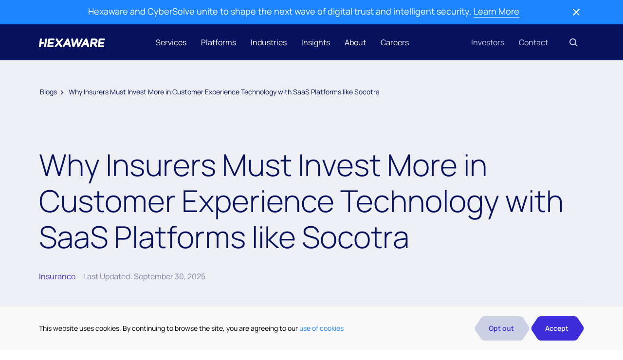

--- FILE ---
content_type: text/html; charset=UTF-8
request_url: https://hexaware.com/blogs/why-insurers-must-invest-more-in-customer-experience-technology-with-saas-platforms-like-socotra/
body_size: 23521
content:
<!doctype html>
<html lang="en">

<head>
    <meta charset="utf-8">
     <link rel='dns-prefetch' href='//fonts.googleapis.com' />
<link rel='dns-prefetch' href='//cdnjs.cloudflare.com' />
<link rel='dns-prefetch' href='//www.googletagmanager.com' />
<link rel='dns-prefetch' href='//static.ads-twitter.com' />
 <link rel='dns-prefetch' href='//connect.facebook.net' />
 <link rel='dns-prefetch' href='//cdn.matomo.cloud' />
 <link rel='dns-prefetch' href='//px.ads.linkedin.com' />
 <link rel='dns-prefetch' href='//www.google-analytics.com' />
 <link rel='dns-prefetch' href='//analytics.twitter.com' />
 <link rel='dns-prefetch' href='//www.facebook.com' />
 <link rel='dns-prefetch' href='//fonts.gstatic.com' />    <meta name="viewport" content="width=device-width, initial-scale=1">
    <meta property="og:logo" content="https://d28y8cu0ilslnd.cloudfront.net/wp-content/themes/hexaware-theme-v2/assets/images/Blue-Logo_google-search.jpg" />
            <title>Why Insurers Must Invest More in CX Tech Platform like Socotra</title>
                    <meta name="description" content="Explore the necessity for insurers to enhance customer experience through technology. Understand the role of SaaS platforms like Socotra in this evolution.">
                <meta property="og:title" content="Why Insurers Must Invest More in CX Tech Platform like Socotra">
        <meta property="og:description" content="Explore the necessity for insurers to enhance customer experience through technology. Understand the role of SaaS platforms like Socotra in this evolution.">
        <meta property="og:image" content="https://d28y8cu0ilslnd.cloudfront.net/wp-content/uploads/2023/11/shutterstock_2000899706.jpg">
        <meta property="og:url" content="https://hexaware.com/blogs/why-insurers-must-invest-more-in-customer-experience-technology-with-saas-platforms-like-socotra/">
        <meta property="og:type" content="website">
        <meta property="og:site_name" content="Hexaware Technologies">
                    <meta name="author" content="Baldeepp Singh Chowdhary  ">
                <meta name="twitter:card" content="summary_large_image">
        <meta name="twitter:title" content="Why Insurers Must Invest More in CX Tech Platform like Socotra">
        <meta name="twitter:description" content="Explore the necessity for insurers to enhance customer experience through technology. Understand the role of SaaS platforms like Socotra in this evolution.">
        <meta name="twitter:image" content="https://d28y8cu0ilslnd.cloudfront.net/wp-content/uploads/2023/11/shutterstock_2000899706.jpg">
    

    <link rel="alternate" hreflang="en" href="https://hexaware.com/blogs/why-insurers-must-invest-more-in-customer-experience-technology-with-saas-platforms-like-socotra/" /><link rel="alternate" hreflang="x-default" href="https://hexaware.com/blogs/why-insurers-must-invest-more-in-customer-experience-technology-with-saas-platforms-like-socotra/" />
    <link rel="shortcut icon" href="https://hexaware.com/favicon-32-32.png" type="image/x-icon">
    <link rel="stylesheet" href="https://d28y8cu0ilslnd.cloudfront.net/wp-content/themes/hexaware-theme-v2/assets/css/cdn-css/bootstrap.min.css" media="all" />
    <link rel="stylesheet" href="https://d28y8cu0ilslnd.cloudfront.net/wp-content/themes/hexaware-theme-v2/assets/css/cdn-css/swiper-bundle.min.css" />
    <link rel="stylesheet" href="https://d28y8cu0ilslnd.cloudfront.net/wp-content/themes/hexaware-theme-v2/assets/css/cdn-css/fonts.css" />
    <link rel="stylesheet" href="https://d28y8cu0ilslnd.cloudfront.net/wp-content/themes/hexaware-theme-v2/assets/css/cdn-css/select2.min.css" />
    <link rel="stylesheet" href="https://d28y8cu0ilslnd.cloudfront.net/wp-content/themes/hexaware-theme-v2/assets/css/cdn-css/jquery.fancybox.min.css" />
    <link rel="stylesheet" href="https://d28y8cu0ilslnd.cloudfront.net/wp-content/themes/hexaware-theme-v2/assets/css/cdn-css/font-awesome.min.css" />
    <link rel="stylesheet" href="https://d28y8cu0ilslnd.cloudfront.net/wp-content/themes/hexaware-theme-v2/assets/css/cdn-css/jquery-ui.css" />
    <link rel="stylesheet" href="https://d28y8cu0ilslnd.cloudfront.net/wp-content/themes/hexaware-theme-v2/assets/css/custom_v17.css">
    <link rel="stylesheet" href="https://d28y8cu0ilslnd.cloudfront.net/wp-content/themes/hexaware-theme-v2/assets/css/responsive_v80.css">

            <script nonce="rAnd0m111014">
            (function(w, d, s, l, i) {
                w[l] = w[l] || [];
                w[l].push({
                    'gtm.start': new Date().getTime(),
                    event: 'gtm.js'
                });
                var f = d.getElementsByTagName(s)[0],
                    j = d.createElement(s),
                    dl = l != 'dataLayer' ? '&l=' + l : '';
                j.async = true;
                j.src =
                    'https://www.googletagmanager.com/gtm.js?id=' + i + dl;
                f.parentNode.insertBefore(j, f);
            })(window, document, 'script', 'dataLayer', 'GTM-NMK784V');
        </script>
                <script nonce="rAnd0m111014">
            (function(e, f, g, h, i) {
                $salespanel = window.$salespanel || (window.$salespanel = []);
                __sp = i;
                var a = f.createElement(g);
                a.type = "text/javascript";
                a.async = 1;
                a.src = ("https:" == f.location.protocol ? "https://" : "http://") + h;
                var b = f.getElementsByTagName(g)[0];
                b.parentNode.insertBefore(a, b);
            })(window, document, "script", "salespanel.io/src/js/c26a4b03-c20c-4963-b3e1-db56d52f83c7/sp.js", "c26a4b03-c20c-4963-b3e1-db56d52f83c7");
            (function(a, b, c, d, e, m) {
                a['OktopostTrackerObject'] = d;
                a[d] = a[d] || function() {
                    (a[d].q = a[d].q || []).push(arguments);
                };
                e = b.createElement('script');
                m = b.getElementsByTagName('script')[0];
                e.async = 1;
                e.src = c;
                m.parentNode.insertBefore(e, m);
            })(window, document, 'https://static.oktopost.com/oktrk.js', '_oktrk');
            _oktrk('create', '001b1o7x0kczyjd', {
                domain: 'ok.hexaware.com'
            });
        </script>
        <script src="https://d28y8cu0ilslnd.cloudfront.net/wp-content/themes/hexaware-theme-v2/assets/js/pagejs/inc.js" nonce="rAnd0m111014"></script>
            <script type="application/ld+json" nonce="rAnd0m111014">
            {
    "@context": "https://schema.org",
    "@type": "Article",
    "name": "Why Insurers Must Invest More in Customer Experience Technology with SaaS Platforms like Socotra ",
    "url": "https://hexaware.com/blogs/why-insurers-must-invest-more-in-customer-experience-technology-with-saas-platforms-like-socotra/",
    "description": "Explore the necessity for insurers to enhance customer experience through technology. Understand the role of SaaS platforms like Socotra in this evolution.",
    "image": "https://d28y8cu0ilslnd.cloudfront.net/wp-content/uploads/2023/11/shutterstock_2000899706.jpg",
    "headline": "Why Insurers Must Invest More in Customer Experience Technology with SaaS Platforms like Socotra ",
    "author": [
        {
            "@type": "Person",
            "name": "Baldeepp Singh Chowdhary  ",
            "url": "https://hexaware.com",
            "image": "https://d28y8cu0ilslnd.cloudfront.net/wp-content/uploads/2023/11/Baldeepp-Singh-Chowdhary.jpg"
        }
    ]
}        </script>
        <script type="application/ld+json" nonce="rAnd0m111014">
        {
            "@context": "https://schema.org",
            "@type": "Organization",
            "name": "Hexaware Technologies",
            "url": "https://hexaware.com/",
            "logo": "https://hexaware.com/wp-content/uploads/2024/04/Blue-Logo.jpg",
            "contactPoint": {
                "@type": "ContactPoint",
                "contactType": "customer support",
                "telephone": "",
                "url": "https://hexaware.com/contact-us/"
            },
            "sameAs": [
                "https://www.facebook.com/HexawareTechnologies",
                "https://x.com/hexawareglobal",
                "https://www.instagram.com/hexaware_global/",
                "https://www.youtube.com/@HexawareGlobal",
                "https://www.linkedin.com/company/hexaware-technologies/",
                "https://hexaware.com/"
            ]
        }
    </script>
    <meta name='robots' content='max-image-preview:large' />
<link rel='dns-prefetch' href='//d28y8cu0ilslnd.cloudfront.net' />
<link rel='dns-prefetch' href='//cdn.jsdelivr.net' />
<link rel="alternate" title="oEmbed (JSON)" type="application/json+oembed" href="https://hexaware.com/wp-json/oembed/1.0/embed?url=https%3A%2F%2Fhexaware.com%2Fblogs%2Fwhy-insurers-must-invest-more-in-customer-experience-technology-with-saas-platforms-like-socotra%2F" />
<link rel="alternate" title="oEmbed (XML)" type="text/xml+oembed" href="https://hexaware.com/wp-json/oembed/1.0/embed?url=https%3A%2F%2Fhexaware.com%2Fblogs%2Fwhy-insurers-must-invest-more-in-customer-experience-technology-with-saas-platforms-like-socotra%2F&#038;format=xml" />
<style id='wp-img-auto-sizes-contain-inline-css' type='text/css'>
img:is([sizes=auto i],[sizes^="auto," i]){contain-intrinsic-size:3000px 1500px}
/*# sourceURL=wp-img-auto-sizes-contain-inline-css */
</style>
<link rel='stylesheet' id='custom-sql-style-css' href='https://d28y8cu0ilslnd.cloudfront.net/wp-content/plugins/custom-sql-code-block/style.css?ver=6.9' type='text/css' media='all' />
<link rel='stylesheet' id='prismjs-theme-css' href='https://cdn.jsdelivr.net/npm/prismjs/themes/prism-tomorrow.css?ver=6.9' type='text/css' media='all' />
<style id='prismjs-theme-inline-css' type='text/css'>

      .custom-sql-wrapper {
          overflow: hidden;
          font-family: monospace;
          margin: 1em 0;
      }
      .custom-sql-header {
          background: #50557D;
          color: white;
          padding: 6px 12px;
          font-weight: 400;
          display: flex;
          justify-content: space-between;
          align-items: center;
      }
      pre.language-sql {
          margin: 0;
          padding: 1em;
          background: #CBD0E5;
          font-size: 18px;
      }
      .language-sql code[class*="language-"], .language-sql .token.operator {
          color: #07125E;
        }
        .language-sql .token.keyword{
          color: #3C2CDA;
        }
      .language-sql .token.punctuation{
          color: #DA2D2D;
        }
      .language-sql .token.boolean{
          color: #DA2D2D;
        }
  
/*# sourceURL=prismjs-theme-inline-css */
</style>
<link rel="https://api.w.org/" href="https://hexaware.com/wp-json/" /><link rel="EditURI" type="application/rsd+xml" title="RSD" href="https://hexaware.com/xmlrpc.php?rsd" />
<link rel="canonical" href="https://hexaware.com/blogs/why-insurers-must-invest-more-in-customer-experience-technology-with-saas-platforms-like-socotra/" />
<link rel='shortlink' href='https://hexaware.com/?p=62881' />
<style class='wp-fonts-local' type='text/css'>
@font-face{font-family:Inter;font-style:normal;font-weight:300 900;font-display:fallback;src:url('https://d28y8cu0ilslnd.cloudfront.net/wp-content/themes/hexaware-theme-v2/assets/fonts/inter/Inter-VariableFont_slnt,wght.woff2') format('woff2');font-stretch:normal;}
@font-face{font-family:Cardo;font-style:normal;font-weight:400;font-display:fallback;src:url('https://d28y8cu0ilslnd.cloudfront.net/wp-content/themes/hexaware-theme-v2/assets/fonts/cardo/cardo_normal_400.woff2') format('woff2');}
@font-face{font-family:Cardo;font-style:italic;font-weight:400;font-display:fallback;src:url('https://d28y8cu0ilslnd.cloudfront.net/wp-content/themes/hexaware-theme-v2/assets/fonts/cardo/cardo_italic_400.woff2') format('woff2');}
@font-face{font-family:Cardo;font-style:normal;font-weight:700;font-display:fallback;src:url('https://d28y8cu0ilslnd.cloudfront.net/wp-content/themes/hexaware-theme-v2/assets/fonts/cardo/cardo_normal_700.woff2') format('woff2');}
</style>
<link rel="icon" href="https://d28y8cu0ilslnd.cloudfront.net/wp-content/uploads/2024/10/hexaware-favicon.png" sizes="32x32" />
<link rel="icon" href="https://d28y8cu0ilslnd.cloudfront.net/wp-content/uploads/2024/10/hexaware-favicon.png" sizes="192x192" />
<link rel="apple-touch-icon" href="https://d28y8cu0ilslnd.cloudfront.net/wp-content/uploads/2024/10/hexaware-favicon.png" />
<meta name="msapplication-TileImage" content="https://d28y8cu0ilslnd.cloudfront.net/wp-content/uploads/2024/10/hexaware-favicon.png" />
    </head>

<body>
        <noscript><iframe src=https://www.googletagmanager.com/ns.html?id=GTM-NMK784V
            height="0" width="0" style="display:none;visibility:hidden"></iframe></noscript>
    <div class="wrapper">
        <div class="website_notification d-none">
    <div class="container d-flex justify-content-center notif_gap">
                <p>Hexaware and CyberSolve unite to shape the next wave of digital trust and intelligent security.                            <a href="https://hexaware.com/press-release/hexaware-acquires-cybersolve-to-expand-ai-led-cybersecurity-capabilities/" target="_self">
                    Learn More                </a>
                    </p>
        <button class="notification_close">
            <img src="https://d28y8cu0ilslnd.cloudfront.net/wp-content/themes/hexaware-theme-v2/assets/images/close-menu.svg" alt="close">
        </button>

    </div>
</div>
<header class="header">
    <nav class="navbar navbar-expand-lg" id="main-navigation" aria-label="Main Navigation">
        <div class="container">
            <a class="navbar-brand" href="https://hexaware.com"><img class="logo_remove" src="https://d28y8cu0ilslnd.cloudfront.net/wp-content/themes/hexaware-theme-v2/assets/images/logo.svg" alt="logo"></a>
            <div class="d-flex">
                <div class="mobileSearch">
                    <form class="searchForm inputSearch" action="https://hexaware.com" id="headerformmob">
                        <div class="triangle">
                            <div class="triangle_sides"></div>
                            <label for="tags_mob" class="d-block"></label>
                            <input type="text" class="form-control" placeholder="What can we help you find?" name="s" id="tags_mob">
                            <input type="hidden" name="sort" value="relevance" id="tags_mob_hidden">
                            <button class="search">
                                <img class="search_text" src="https://d28y8cu0ilslnd.cloudfront.net/wp-content/themes/hexaware-theme-v2/assets/images/search.svg" alt="Search">
                            </button>
                        </div>
                        <img class="search-cancel search-cancel_mob" src="https://d28y8cu0ilslnd.cloudfront.net/wp-content/themes/hexaware-theme-v2/assets/images/close-menu.svg" alt="Close">
                        <button type="button" class="search searchBtn search_mob">
                            <img src="https://d28y8cu0ilslnd.cloudfront.net/wp-content/themes/hexaware-theme-v2/assets/images/search_desk_new.svg" alt="Search">
                        </button>
                    </form>
                </div>
                <button class="navbar-toggler" type="button" data-bs-toggle="collapse" data-bs-target="#navbarSupportedContent" aria-controls="navbarSupportedContent" aria-expanded="false" aria-label="Toggle navigation">
                    <img class="hamberger" src="https://d28y8cu0ilslnd.cloudfront.net/wp-content/themes/hexaware-theme-v2/assets/images/hamburger_new.svg" alt="Menu">
                    <img class="closeMenu" src="https://d28y8cu0ilslnd.cloudfront.net/wp-content/themes/hexaware-theme-v2/assets/images/close_search_new.svg" alt="Close">
                </button>
            </div>
            <div class="collapse navbar-collapse" id="navbarSupportedContent">
                <div class="desktop_menu w-100">
                    <div class="navbar-nav d-flex justify-content-between">
                        <ul class="d-flex">
                                                            <li class="nav-item megaDropdown">
                                    <button type="button" class="nav-link" aria-expanded="false" aria-controls="servicesDropdown">Services</button>
                                    <div class="dropdownMenu" id="servicesDropdown" role="menu">
                                        <div class="container">
                                            <div class="row cuatom_row w-100">
                                                <div class="col_3">
                                                                                                                    <a class="white_card d-inline-block" id="digital_software" href="https://hexaware.com/services/digital-software-solutions/" target="_self">
                                                                    <p class="main-menu-heading">Digital & Software</p>
                                                                    <p class="fnt_14 mt-2">Deliver powerful software solutions to your users</p>
                                                                    <p class="arrow_btn_black"><img src="https://d28y8cu0ilslnd.cloudfront.net/wp-content/themes/hexaware-theme-v2/assets/images/blue-right-arrow.svg" alt="back-arrow"></p>
                                                                </a>
                                                                                                                    <a class="white_card d-inline-block" id="data_analytics" href="https://hexaware.com/services/data-analytics/" target="_self">
                                                                    <p class="main-menu-heading">Data & Analytics</p>
                                                                    <p class="fnt_14 mt-2">Uncover business insights through the power of data analytics</p>
                                                                    <p class="arrow_btn_black"><img src="https://d28y8cu0ilslnd.cloudfront.net/wp-content/themes/hexaware-theme-v2/assets/images/blue-right-arrow.svg" alt="back-arrow"></p>
                                                                </a>
                                                                                                                    <a class="white_card d-inline-block" id="digital_it_operations" href="https://hexaware.com/services/digital-it-ops/" target="_self">
                                                                    <p class="main-menu-heading">Digital IT Operations</p>
                                                                    <p class="fnt_14 mt-2">Run, optimize and secure applications and infrastructure</p>
                                                                    <p class="arrow_btn_black"><img src="https://d28y8cu0ilslnd.cloudfront.net/wp-content/themes/hexaware-theme-v2/assets/images/blue-right-arrow.svg" alt="back-arrow"></p>
                                                                </a>
                                                                                                                    <a class="white_card d-inline-block" id="cloud" href="https://hexaware.com/services/cloud-services/" target="_self">
                                                                    <p class="main-menu-heading">Cloud</p>
                                                                    <p class="fnt_14 mt-2">Accelerate your journey, 2x faster than industry standard</p>
                                                                    <p class="arrow_btn_black"><img src="https://d28y8cu0ilslnd.cloudfront.net/wp-content/themes/hexaware-theme-v2/assets/images/blue-right-arrow.svg" alt="back-arrow"></p>
                                                                </a>
                                                                                                    </div>
                                                <div class="col_3">
                                                                                                                    <a class="white_card d-inline-block" id="enterprise_platform_services" href="https://hexaware.com/services/enterprise-platforms/" target="_self">
                                                                    <p class="main-menu-heading">Enterprise Platform Services</p>
                                                                    <p class="fnt_14 mt-2">Build your business on the world's leading platforms</p>
                                                                    <p class="arrow_btn_black"><img src="https://d28y8cu0ilslnd.cloudfront.net/wp-content/themes/hexaware-theme-v2/assets/images/blue-right-arrow.svg" alt="back-arrow"></p>
                                                                </a>
                                                                                                                    <a class="white_card d-inline-block" id="business_process_services" href="https://hexaware.com/services/business-process-services/" target="_self">
                                                                    <p class="main-menu-heading">Business Process Services</p>
                                                                    <p class="fnt_14 mt-2">Outsource, manage and automate business processes</p>
                                                                    <p class="arrow_btn_black"><img src="https://d28y8cu0ilslnd.cloudfront.net/wp-content/themes/hexaware-theme-v2/assets/images/blue-right-arrow.svg" alt="back-arrow"></p>
                                                                </a>
                                                                                                                    <a class="white_card d-inline-block" id="artificial_intelligence" href="https://hexaware.com/services/artificial-intelligence-services/" target="_self">
                                                                    <p class="main-menu-heading">Artificial Intelligence</p>
                                                                    <p class="fnt_14 mt-2">Amplify business value with responsible AI solutions</p>
                                                                    <p class="arrow_btn_black"><img src="https://d28y8cu0ilslnd.cloudfront.net/wp-content/themes/hexaware-theme-v2/assets/images/blue-right-arrow.svg" alt="back-arrow"></p>
                                                                </a>
                                                                                                                    <a class="white_card d-inline-block" id="global_capability_centers" href="https://hexaware.com/offerings/global-capability-centers-gcc/" target="_self">
                                                                    <p class="main-menu-heading">Global Capability Centers</p>
                                                                    <p class="fnt_14 mt-2">Build agile, innovation-led teams with our global talent and delivery expertise</p>
                                                                    <p class="arrow_btn_black"><img src="https://d28y8cu0ilslnd.cloudfront.net/wp-content/themes/hexaware-theme-v2/assets/images/blue-right-arrow.svg" alt="back-arrow"></p>
                                                                </a>
                                                                                                    </div>
                                                                                                                                        <div class="col_6">
                                                    <p class="p_primary sol_text mb-3 ps120"> Offerings</p>
                                                    <ul class="sol_options ps120 solutions_new">
                                                                                                                        <li>
                                                                    <a href="/services/business-process-services/ai-native-contact-centers/" id="ai_native_contact_center" target="_self">AI-native Contact Center</a>
                                                                </li>
                                                                                                                        <li>
                                                                    <a href="/offerings/application-services/" id="application_services" target="_self">Application Services</a>
                                                                </li>
                                                                                                                        <li>
                                                                    <a href="/offerings/cybersecurity/" id="cybersecurity" target="_self">Cybersecurity</a>
                                                                </li>
                                                                                                                        <li>
                                                                    <a href="/offerings/digital-workplace/" id="digital_workplace" target="_self">Digital Workplace</a>
                                                                </li>
                                                                                                                        <li>
                                                                    <a href="/offerings/enterprise-automation/" id="enterprise_automation" target="_self">Enterprise Automation</a>
                                                                </li>
                                                                                                                        <li>
                                                                    <a href="/offerings/generative-ai/" id="generative_ai" target="_self">Generative AI</a>
                                                                </li>
                                                                                                                        <li>
                                                                    <a href="/offerings/sustainability-services/" id="sustainability_services" target="_self">Sustainability Services</a>
                                                                </li>
                                                                                                                        <li>
                                                                    <a href="/offerings/testing-services/" id="testing" target="_self">Testing</a>
                                                                </li>
                                                                                                                        <li>
                                                                    <a href="/offerings/vibe-coding/" id="vibe_coding" target="_self">Vibe Coding</a>
                                                                </li>
                                                                                                                        <li>
                                                                    <a href="/offerings/zero-license/" id="zero_license_" target="_self">Zero License </a>
                                                                </li>
                                                                                                            </ul>
                                                </div>
                                                                                        </div>
                                        </div>
                                    </div>
                                </li>
                                                                    <li class="nav-item megaDropdown">
                                        <button type="button" class="nav-link" aria-expanded="false" aria-controls="platformsDropdown"> Platforms</button>
                                        <div class="dropdownMenu platform_menu" id="platformsDropdown">
                                            <div class="container">
                                                <div class="row cuatom_row w-100">
                                                    <div class="col-md-4">
                                                        <p class="mb-3 platform_heading">Our Platforms and Products</p>
                                                        <p>We create products and platforms for ourselves and our customers to make things more possible. Take a look at what we have to offer.</p>
                                                    </div>
                                                    <div class="col-md-8">
                                                        <div class="row">
                                                                                                                                <div class="col-md-6">
                                                                        <div class=" platforms_cards d-flex" id="rapidx">
                                                                                                                                                        <div class="platforms_cards_img">
                                                                                <a href="https://hexaware.com/platforms/rapidx/" target="_self">
                                                                                    <img class="h-100 card_img" src="https://d28y8cu0ilslnd.cloudfront.net/wp-content/uploads/2025/03/Hexaware- RapidX™-Agentic-AI-Platform-Built-For-Your-Business.jpg" alt="RapidX™">
                                                                                </a>
                                                                            </div>
                                                                            <a href="https://hexaware.com/platforms/rapidx/" target="_self">
                                                                                <div class="platform_card_body">
                                                                                    <p class="main-menu-heading">RapidX<sup>TM</sup></p>
                                                                                    <p class="fnt_14 mt-2">Create direct, tailored paths for  your teams to develop against any need</p>
                                                                                    <img src="https://d28y8cu0ilslnd.cloudfront.net/wp-content/themes/hexaware-theme-v2/assets/images/blue-right-arrow.svg" class="arrow_btn_black" alt="back-arrow">
                                                                                </div>
                                                                            </a>
                                                                        </div>
                                                                    </div>
                                                                                                                                <div class="col-md-6">
                                                                        <div class=" platforms_cards d-flex" id="tensai">
                                                                                                                                                        <div class="platforms_cards_img">
                                                                                <a href="https://hexaware.com/platforms/tensai/" target="_self">
                                                                                    <img class="h-100 card_img" src="https://d28y8cu0ilslnd.cloudfront.net/wp-content/uploads/2024/04/Tensai_Section-Image-300x218-1.png" alt="Tensai®">
                                                                                </a>
                                                                            </div>
                                                                            <a href="https://hexaware.com/platforms/tensai/" target="_self">
                                                                                <div class="platform_card_body">
                                                                                    <p class="main-menu-heading">Tensai<sup class="sub_resp">®</sup></p>
                                                                                    <p class="fnt_14 mt-2">Automate your essential processes to increase quality and efficiency</p>
                                                                                    <img src="https://d28y8cu0ilslnd.cloudfront.net/wp-content/themes/hexaware-theme-v2/assets/images/blue-right-arrow.svg" class="arrow_btn_black" alt="back-arrow">
                                                                                </div>
                                                                            </a>
                                                                        </div>
                                                                    </div>
                                                                                                                                <div class="col-md-6">
                                                                        <div class=" platforms_cards d-flex" id="amaze">
                                                                                                                                                        <div class="platforms_cards_img">
                                                                                <a href="https://hexaware.com/platforms/amaze/" target="_self">
                                                                                    <img class="h-100 card_img" src="https://d28y8cu0ilslnd.cloudfront.net/wp-content/uploads/2024/04/Amaze_Section-Image-1-300x218-1.png" alt="Amaze®">
                                                                                </a>
                                                                            </div>
                                                                            <a href="https://hexaware.com/platforms/amaze/" target="_self">
                                                                                <div class="platform_card_body">
                                                                                    <p class="main-menu-heading">Amaze<sup class="sub_resp">®</sup></p>
                                                                                    <p class="fnt_14 mt-2">Speed and steady your product, platform, process, and data journey to the cloud</p>
                                                                                    <img src="https://d28y8cu0ilslnd.cloudfront.net/wp-content/themes/hexaware-theme-v2/assets/images/blue-right-arrow.svg" class="arrow_btn_black" alt="back-arrow">
                                                                                </div>
                                                                            </a>
                                                                        </div>
                                                                    </div>
                                                                                                                                <div class="col-md-6">
                                                                        <div class=" platforms_cards d-flex" id="agentverse">
                                                                                                                                                        <div class="platforms_cards_img">
                                                                                <a href="https://hexaware.com/platforms/agentverse/" target="_self">
                                                                                    <img class="h-100 card_img" src="https://d28y8cu0ilslnd.cloudfront.net/wp-content/uploads/2025/12/470-by-342-px.jpg" alt="AgentVerse">
                                                                                </a>
                                                                            </div>
                                                                            <a href="https://hexaware.com/platforms/agentverse/" target="_self">
                                                                                <div class="platform_card_body">
                                                                                    <p class="main-menu-heading">AgentVerse</p>
                                                                                    <p class="fnt_14 mt-2">Use intelligent agents to streamline operations, accelerate decisions, and improve outcomes</p>
                                                                                    <img src="https://d28y8cu0ilslnd.cloudfront.net/wp-content/themes/hexaware-theme-v2/assets/images/blue-right-arrow.svg" class="arrow_btn_black" alt="back-arrow">
                                                                                </div>
                                                                            </a>
                                                                        </div>
                                                                    </div>
                                                                                                                    </div>
                                                    </div>
                                                </div>
                                            </div>
                                        </div>
                                    </li>
                                                                                                    <li class="nav-item megaDropdown">
                                        <button type="button" class="nav-link active" aria-current="page" aria-expanded="false" aria-controls="industriesDropdown"> Industries</button>
                                        <div class="dropdownMenu" role="menu" id="industriesDropdown">
                                            <div class="container">
                                                <div class="row cuatom_row w-100">
                                                    <div class="col-md-4">
                                                        <ul class="sol_options solutions_new">
                                                                                                                                    <li><a href="https://hexaware.com/industries/banking/" id="banking" target="_self">Banking</a></li>
                                                                                                                                    <li><a href="https://hexaware.com/industries/education-institutions/" id="education_institutions" target="_self">Education & Institutions</a></li>
                                                                                                                                    <li><a href="https://hexaware.com/industries/financial-services/" id="financial_services" target="_self">Financial Services</a></li>
                                                                                                                                    <li><a href="https://hexaware.com/industries/insurance/" id="insurance" target="_self">Insurance</a></li>
                                                                                                                                    <li><a href="https://hexaware.com/industries/life-sciences-healthcare/" id="life_sciences_healthcare" target="_self">Life Sciences & Healthcare</a></li>
                                                                                                                                    <li><a href="https://hexaware.com/industries/manufacturing/" id="manufacturing" target="_self">Manufacturing</a></li>
                                                                                                                                    <li><a href="https://hexaware.com/industries/private-equity-solutions/" id="private_equity" target="_self">Private Equity</a></li>
                                                                                                                    </ul>
                                                    </div>
                                                    <div class="col-md-4">
                                                        <ul class="sol_options solutions_new">
                                                                                                                                    <li><a href="https://hexaware.com/industries/professional-services/" id="professional_services" target="_self">Professional Services</a></li>
                                                                                                                                    <li><a href="https://hexaware.com/industries/retail/" id="retail" target="_self">Retail</a></li>
                                                                                                                                    <li><a href="https://hexaware.com/industries/technology-products-platforms/" id="technology_products_platforms" target="_self">Technology, Products & Platforms</a></li>
                                                                                                                                    <li><a href="https://hexaware.com/industries/telecom-and-utilities/" id="telecom_utilities" target="_self">Telecom & Utilities</a></li>
                                                                                                                                    <li><a href="https://hexaware.com/industries/transportation-and-logistics/" id="transportation_logistics" target="_self">Transportation & Logistics</a></li>
                                                                                                                                    <li><a href="https://hexaware.com/industries/travel-and-hospitality/" id="travel_hospitality" target="_self">Travel & Hospitality</a></li>
                                                                                                                    </ul>
                                                    </div>
                                                </div>
                                            </div>
                                        </div>
                                    </li>
                                                                                                    <li class="nav-item megaDropdown">
                                        <button type="button" class="nav-link active insights_bdr" aria-current="page" aria-expanded="false" aria-controls="insightsDropdown">Insights</button>
                                        <div class="dropdownMenu" role="menu" id="insightsDropdown">
                                            <div class="container">
                                                <div class="row cuatom_row w-100">
                                                    <div class="col-md-4">
                                                        <a class="white_card d-inline-block" id="hexaware_insights_hub" href="https://hexaware.com/insights-hub/">
                                                            <p class="main-menu-heading">Hexaware Insights Hub</p>
                                                            <p class="fnt_14 mt-2">Find insightful blogs, whitepapers, and more</p>
                                                            <img src="https://d28y8cu0ilslnd.cloudfront.net/wp-content/themes/hexaware-theme-v2/assets/images/blue-right-arrow.svg" class="arrow_btn_black" alt="back-arrow">
                                                        </a>
                                                    </div>
                                                    <div class="col-md-8">
                                                        <p class="p_primary sol_text mb-3 ps-5">Featured Insights</p>
                                                        <ul class="sol_options solutions_new ps-5">
                                                                                                                                <li><a href="https://hexaware.com/whitepaper/accelerating-frontend-innovation-ai-powered-ui-development-with-stitch-ai-builder-io-and-cursor/" id="accelerating_frontend_innovation_ai_powered_ui_development_with_stitch_ai_builder_io_and_cursor">Accelerating Frontend Innovation: AI-powered UI Development with Stitch AI, Builder.io, and Cursor</a></li>
                                                                                                                                <li><a href="https://hexaware.com/blogs/stablecoins-bridging-the-gap-between-traditional-finance-and-cryptocurrency/" id="stablecoins_bridging_the_gap_between_traditional_finance_and_cryptocurrency">Stablecoins: Bridging the Gap Between Traditional Finance and Cryptocurrency</a></li>
                                                                                                                    </ul>
                                                    </div>
                                                </div>
                                            </div>
                                        </div>
                                    </li>
                                                                                                    <li class="nav-item megaDropdown">
                                        <button type="button" class="nav-link active about_bdr" aria-current="page" aria-expanded="false" aria-controls="aboutDropdown">About</button>
                                        <div class="dropdownMenu" role="menu" id="aboutDropdown">
                                            <div class="container">
                                                <div class="row cuatom_row w-100">
                                                    <div class="col-md-4">
                                                        <ul class="sol_options solutions_new">
                                                                                                                                    <li><a href="https://hexaware.com/about-us/" target="_self" id="about_hexaware">About Hexaware</a></li>
                                                                                                                                    <li><a href="https://hexaware.com/about-us/leadership/" target="_self" id="leadership">Leadership</a></li>
                                                                                                                                    <li><a href="https://hexaware.com/about-us/diversity-equity-and-inclusion/" target="_self" id="diversity_equity_inclusion">Diversity, Equity & Inclusion</a></li>
                                                                                                                                    <li><a href="https://hexaware.com/about-us/environmental-social-governance/" target="_self" id="environmental_social_governance">Environmental, Social & Governance</a></li>
                                                                                                                                    <li><a href="https://hexaware.com/about-us/corporate-social-responsibility/" target="_self" id="corporate_social_responsibility">Corporate Social Responsibility</a></li>
                                                                                                                    </ul>
                                                    </div>
                                                    <div class="col-md-4">
                                                        <ul class="sol_options solutions_new">
                                                                                                                                    <li><a href="https://hexaware.com/partners/" target="_self" id="partners">Partners</a></li>
                                                                                                                                    <li><a href="https://hexaware.com/newsroom/" target="_self" id="newsroom">Newsroom</a></li>
                                                                                                                                    <li><a href="https://hexaware.com/events/" target="_self" id="events">Events</a></li>
                                                                                                                                    <li><a href="https://hexaware.com/awards-recognitions/" target="_self" id="awards_recognitions">Awards & Recognitions</a></li>
                                                                                                                                    <li><a href="https://hexaware.com/location/" target="_self" id="locations">Locations</a></li>
                                                                                                                    </ul>
                                                    </div>
                                                </div>
                                            </div>
                                        </div>
                                    </li>
                                                                                                    <li class="nav-item megaDropdown">
                                        <button type="button" role="button" class="nav-link" aria-expanded="false" aria-controls="careersDropdown">Careers</button>
                                        <div class="dropdownMenu" role="menu" id="careersDropdown">
                                            <div class="container">
                                                <div class="row cuatom_row w-100">
                                                    <a class="col-md-4 d-inline-block" href="https://jobs.hexaware.com/">
                                                        <div class="white_card">
                                                            <p class="main-menu-heading">Hexaware Jobs Portal</p>
                                                            <p class="fnt_14 mt-2">Ready to own your game with Hexaware? Look for open positions now!</p>
                                                            <img src="https://d28y8cu0ilslnd.cloudfront.net/wp-content/themes/hexaware-theme-v2/assets/images/blue-right-arrow.svg" class="arrow_btn_black" alt="back-arrow">
                                                            <img class="hover_img" src="https://d28y8cu0ilslnd.cloudfront.net/wp-content/uploads/2024/04/hover-img-1.png" alt="Hexaware Jobs Portal">
                                                        </div>
                                                    </a>
                                                    <div class="col-md-4">
                                                        <ul class="sol_options solutions_new">
                                                                                                                                <li><a href="https://hexaware.com/about-us/join-hexaware/" target="_self" id="join_hexaware">Join Hexaware</a></li>
                                                                                                                                <li><a href="https://hexaware.com/about-us/programs-learning/" target="_self" id="programs_learning">Programs & Learning</a></li>
                                                                                                                    </ul>
                                                    </div>
                                                </div>
                                            </div>
                                        </div>
                                    </li>
                                                        </ul>
                        <ul class="d-flex">
                                                            <li class="nav-item megaDropdown">
                                                                                <a class="nav-link active investor_bdr" href="https://hexaware.com/investor-relations/" id="investors">Investors</a>
                                                                    </li>
                                                                                        <li class="nav-item megaDropdown">
                                                                                <a class="nav-link active contact_bdr" href="https://hexaware.com/contact-us/" id="contact">Contact</a>
                                                                    </li>
                                                        <li class="nav-item">
                                <form class="searchForm" action="https://hexaware.com" id="headerform">
                                    <div class="">
                                        <div class="triangle ui-widget_hexa">
                                            <div class="trinagle_sides"></div>
                                            <label for="tags" class="d-block"></label>
                                            <input type="search" class="form-control" name="s" autofocus id="tags">
                                            <input type="hidden" class="form-control" name="sort" value="relevance" id="tags_mob_hdn">
                                            <button class="search d-block" type="submit">
                                                <img class="search_text" src="https://d28y8cu0ilslnd.cloudfront.net/wp-content/themes/hexaware-theme-v2/assets/images/search_desk_new.svg" alt="Search">
                                            </button>
                                        </div>
                                        <img class="search-cancel search-cancel_desk" src="https://d28y8cu0ilslnd.cloudfront.net/wp-content/themes/hexaware-theme-v2/assets/images/close_search_new.svg" alt="back-arrow">
                                        <button type="button" class="search search_desk"><img class="" src="https://d28y8cu0ilslnd.cloudfront.net/wp-content/themes/hexaware-theme-v2/assets/images/search_desk_new.svg" alt="Search"></button>
                                    </div>
                                </form>
                            </li>
                        </ul>
                    </div>
                </div>
                <div class="mobile_menu">
                    <ul class="menuOptionsList">
                                                    <li>
                                <p class="menuOption">Services</p>
                                <div class="mobileDropdown">
                                    <div class="d-flex">
                                        <div class="me-2 pe-1"><img class="backStep" src="https://d28y8cu0ilslnd.cloudfront.net/wp-content/themes/hexaware-theme-v2/assets/images/back-arrow.svg" alt="back-arrow">
                                        </div>
                                        <p class="service_p">Services</p>
                                    </div>
                                    <ul class="dropdownList mt-2 pt-1">
                                                                                        <li><a href="https://hexaware.com/services/digital-software-solutions/" target="_self">Digital & Software</a></li>
                                                                                        <li><a href="https://hexaware.com/services/data-analytics/" target="_self">Data & Analytics</a></li>
                                                                                        <li><a href="https://hexaware.com/services/digital-it-ops/" target="_self">Digital IT Operations</a></li>
                                                                                        <li><a href="https://hexaware.com/services/cloud-services/" target="_self">Cloud</a></li>
                                                                                        <li><a href="https://hexaware.com/services/enterprise-platforms/" target="_self">Enterprise Platform Services</a></li>
                                                                                        <li><a href="https://hexaware.com/services/business-process-services/" target="_self">Business Process Services</a></li>
                                                                                        <li><a href="https://hexaware.com/services/artificial-intelligence-services/" target="_self">Artificial Intelligence</a></li>
                                                                                        <li><a href="https://hexaware.com/offerings/global-capability-centers-gcc/" target="_self">Global Capability Centers</a></li>
                                                                            </ul>
                                                                            <p class="my-3 pt-1 ps10 solution_resp"> Offerings</p>
                                        <ul class="dropdownList solList ps10">
                                                                                                <li><a href="/services/business-process-services/ai-native-contact-centers/" target="_self">AI-native Contact Center</a></li>
                                                                                                <li><a href="/offerings/application-services/" target="_self">Application Services</a></li>
                                                                                                <li><a href="/offerings/cybersecurity/" target="_self">Cybersecurity</a></li>
                                                                                                <li><a href="/offerings/digital-workplace/" target="_self">Digital Workplace</a></li>
                                                                                                <li><a href="/offerings/enterprise-automation/" target="_self">Enterprise Automation</a></li>
                                                                                                <li><a href="/offerings/generative-ai/" target="_self">Generative AI</a></li>
                                                                                                <li><a href="/offerings/sustainability-services/" target="_self">Sustainability Services</a></li>
                                                                                                <li><a href="/offerings/testing-services/" target="_self">Testing</a></li>
                                                                                                <li><a href="/offerings/vibe-coding/" target="_self">Vibe Coding</a></li>
                                                                                                <li><a href="/offerings/zero-license/" target="_self">Zero License </a></li>
                                                                                    </ul>
                                                                    </div>
                            </li>
                                                                            <li>
                                <p class="menuOption">Platforms</p>
                                <div class="mobileDropdown">
                                    <div class="d-flex">
                                        <div class="me-2 pe-1"><img class="backStep" src="https://d28y8cu0ilslnd.cloudfront.net/wp-content/themes/hexaware-theme-v2/assets/images/back-arrow.svg" alt="back-arrow">
                                        </div>
                                        <p class="service_p">Platforms</p>
                                    </div>
                                    <p class="mobile_platform_head fnt_28 mb-2 mt-4 pt-2 ps10">Our Platforms and Products</p>
                                    <p class="text_sliver ps10 mt-4">We create products and platforms for ourselves and our customers to make things more possible. Take a look at what we have to offer.</p>
                                    <ul class="dropdownList mt-4 pt-2">
                                                                                        <li><a href="https://hexaware.com/platforms/rapidx/" target="_self">RapidX<sup>TM</sup></a></li>
                                                                                        <li><a href="https://hexaware.com/platforms/tensai/" target="_self">Tensai<sup class="sub_resp">®</sup></a></li>
                                                                                        <li><a href="https://hexaware.com/platforms/amaze/" target="_self">Amaze<sup class="sub_resp">®</sup></a></li>
                                                                                        <li><a href="https://hexaware.com/platforms/agentverse/" target="_self">AgentVerse</a></li>
                                                                            </ul>
                                </div>
                            </li>
                                                    <li>
                                <p class="menuOption">Industries</p>
                                <div class="mobileDropdown">
                                    <div class="d-flex">
                                        <div class="me-2 pe-1"><img class="backStep" src="https://d28y8cu0ilslnd.cloudfront.net/wp-content/themes/hexaware-theme-v2/assets/images/back-arrow.svg" alt="back-arrow">
                                        </div>
                                        <p class="service_p">Industries</p>
                                    </div>
                                    <ul class="dropdownList mt-2 pt-1">
                                                                                        <li><a href="https://hexaware.com/industries/banking/" target="_self">Banking</a></li>
                                                                                        <li><a href="https://hexaware.com/industries/education-institutions/" target="_self">Education & Institutions</a></li>
                                                                                        <li><a href="https://hexaware.com/industries/financial-services/" target="_self">Financial Services</a></li>
                                                                                        <li><a href="https://hexaware.com/industries/insurance/" target="_self">Insurance</a></li>
                                                                                        <li><a href="https://hexaware.com/industries/life-sciences-healthcare/" target="_self">Life Sciences & Healthcare</a></li>
                                                                                        <li><a href="https://hexaware.com/industries/manufacturing/" target="_self">Manufacturing</a></li>
                                                                                        <li><a href="https://hexaware.com/industries/private-equity-solutions/" target="_self">Private Equity</a></li>
                                                                                        <li><a href="https://hexaware.com/industries/professional-services/" target="_self">Professional Services</a></li>
                                                                                        <li><a href="https://hexaware.com/industries/retail/" target="_self">Retail</a></li>
                                                                                        <li><a href="https://hexaware.com/industries/technology-products-platforms/" target="_self">Technology, Products & Platforms</a></li>
                                                                                        <li><a href="https://hexaware.com/industries/telecom-and-utilities/" target="_self">Telecom & Utilities</a></li>
                                                                                        <li><a href="https://hexaware.com/industries/transportation-and-logistics/" target="_self">Transportation & Logistics</a></li>
                                                                                        <li><a href="https://hexaware.com/industries/travel-and-hospitality/" target="_self">Travel & Hospitality</a></li>
                                                                            </ul>
                                </div>
                            </li>
                                                                            <li>
                                <p class="menuOption">Insights</p>
                                <div class="mobileDropdown">
                                    <div class="d-flex">
                                        <div class="me-2 pe-1"><img class="backStep" src="https://d28y8cu0ilslnd.cloudfront.net/wp-content/themes/hexaware-theme-v2/assets/images/back-arrow.svg" alt="back-arrow">
                                        </div>
                                        <p class="service_p">Insights</p>
                                    </div>
                                    <div class="white_card">
                                        <p class="main-menu-heading">Hexaware Insights Hub</p>
                                        <p class="fnt_14 mt-2">Find insightful blogs, whitepapers, and more</p>
                                        <div class="d-flex justify-content-end mt-2">
                                            <a href="https://hexaware.com/insights-hub/" class="arrow_btn_black"><img src="https://d28y8cu0ilslnd.cloudfront.net/wp-content/themes/hexaware-theme-v2/assets/images/blue-right-arrow.svg" alt="back-arrow"></a>
                                        </div>
                                    </div>
                                    <p class="my-3 pt-1 ps10 solution_resp">Featured Insights</p>
                                    <ul class="dropdownList solList ps10">
                                                                                        <li><a href="https://hexaware.com/whitepaper/accelerating-frontend-innovation-ai-powered-ui-development-with-stitch-ai-builder-io-and-cursor/">Accelerating Frontend Innovation: AI-powered UI Development with Stitch AI, Builder.io, and Cursor</a></li>
                                                                                        <li><a href="https://hexaware.com/blogs/stablecoins-bridging-the-gap-between-traditional-finance-and-cryptocurrency/">Stablecoins: Bridging the Gap Between Traditional Finance and Cryptocurrency</a></li>
                                                                            </ul>
                                </div>
                            </li>
                                                                            <li>
                                <p class="menuOption">About</p>
                                <div class="mobileDropdown">
                                    <div class="d-flex">
                                        <div class="me-2 pe-1"><img class="backStep" src="https://d28y8cu0ilslnd.cloudfront.net/wp-content/themes/hexaware-theme-v2/assets/images/back-arrow.svg" alt="back-arrow">
                                        </div>
                                        <p class="service_p">About</p>
                                    </div>
                                    <ul class="dropdownList mt-2 pt-1">
                                                                                        <li><a href="https://hexaware.com/about-us/" target="_self">About Hexaware</a></li>
                                                                                        <li><a href="https://hexaware.com/about-us/leadership/" target="_self">Leadership</a></li>
                                                                                        <li><a href="https://hexaware.com/about-us/diversity-equity-and-inclusion/" target="_self">Diversity, Equity & Inclusion</a></li>
                                                                                        <li><a href="https://hexaware.com/about-us/environmental-social-governance/" target="_self">Environmental, Social & Governance</a></li>
                                                                                        <li><a href="https://hexaware.com/about-us/corporate-social-responsibility/" target="_self">Corporate Social Responsibility</a></li>
                                                                                        <li><a href="https://hexaware.com/partners/" target="_self">Partners</a></li>
                                                                                        <li><a href="https://hexaware.com/newsroom/" target="_self">Newsroom</a></li>
                                                                                        <li><a href="https://hexaware.com/events/" target="_self">Events</a></li>
                                                                                        <li><a href="https://hexaware.com/awards-recognitions/" target="_self">Awards & Recognitions</a></li>
                                                                                        <li><a href="https://hexaware.com/location/" target="_self">Locations</a></li>
                                                                            </ul>
                                </div>
                            </li>
                                                                            <li>
                                <p class="menuOption">Careers</p>
                                <div class="mobileDropdown">
                                    <div class="d-flex">
                                        <div class="me-2 pe-1"><img class="backStep" src="https://d28y8cu0ilslnd.cloudfront.net/wp-content/themes/hexaware-theme-v2/assets/images/back-arrow.svg" alt="back-arrow">
                                        </div>
                                        <p class="service_p">Careers</p>
                                    </div>
                                    <div class="white_card">
                                        <p class="main-menu-heading">Hexaware Jobs Portal</p>
                                        <p class="fnt_14 mt-2">Ready to own your game with Hexaware? Look for open positions now!</p>
                                        <div class="d-flex justify-content-end mt-2">
                                            <a href="https://jobs.hexaware.com/" class="arrow_btn_black"><img src="https://d28y8cu0ilslnd.cloudfront.net/wp-content/themes/hexaware-theme-v2/assets/images/blue-right-arrow.svg" alt="back-arrow"></a>
                                        </div>
                                    </div>
                                    <ul class="dropdownList mt-2 pt-1">
                                                                                        <li><a href="https://hexaware.com/about-us/join-hexaware/" target="_self">Join Hexaware</a></li>
                                                                                        <li><a href="https://hexaware.com/about-us/programs-learning/" target="_self">Programs & Learning</a></li>
                                                                            </ul>
                                </div>
                            </li>
                                                                            <li>
                                                                        <a class="menuOption" href="https://hexaware.com/investor-relations/" target="_self">Investors</a>
                                                            </li>
                                                <li>
                                                                    <a class="menuOption " href="https://hexaware.com/contact-us/" target="_blank">
                                            Contact                                        </a>
                                                                                    </li>
                    </ul>
                </div>
            </div>
        </div>
    </nav>
</header>
    <div class="cookie-consent-banner cookie-policy mt-5 atag_clr">
        <div class="cookie-w container">
            <div class="row">
                <div class="col-sm-6 col-lg-9 d-flex align-items-center">
                    <p class="p-14 mb-3 mb-sm-0">This website uses cookies. By continuing to browse the site, you are agreeing to our <a class="d-inline-block cookie_a" href="https://hexaware.com/privacy-policy/#cookie-policy">use of cookies</a></p>
                </div>
                <div class="col-sm-6 col-lg-3">
                    <ul class="d-flex justify-content-sm-end justify-content-center align-items-center me-4">
                        <li class="mr-4"><button type="button" class="p-14 grey_diamond_btn me-5 position-relative border-0" id="optout">Opt out</button></li>
                        <li><button type="button" class="p-14 text-white show_lista position-relative border-0"
                                style="border-color:#fff; " id="accept">Accept</button></li>
                    </ul>
                </div>
            </div>
        </div>
    </div>
<main>
    <div class="empty-div"></div>        <div class="trans-bg">
            <div class="d-md-block d-none">
  <div class="container position-relative breadcrumb-wrapper">
    <nav aria-label="breadcrumb">
      <ul class="bread_crumb">
        <li class="camel_case">Blogs</li><li>Why Insurers Must Invest More in Customer Experience Technology with SaaS Platforms like Socotra </li>      </ul>
    </nav>
  </div>
</div>        </div>
        <div class=" empty"> </div>
        <section class="insights_blog_detail detail_str">
            <div class="container">
                <h1 class="blog_title_goes">
                    Why Insurers Must Invest More in Customer Experience Technology with SaaS Platforms like Socotra                 </h1>
                <p class="blog_desc mb-3"></p>
                <div class="blog_new d-flex align-items-center">
                                                <a href="https://hexaware.com/industries/insurance/" target="_blank">
                                <p class="p_primary me-3 mb-4 pb-3">Insurance</p>
                            </a>
                                                            <p class="november p_primary mb-4 pb-3">Last Updated: September 30, 2025</p>
                </div>
            </div>
        </section>
        <section class="about_the_author new_blog atag_clr">
            <div class="container  ">
                <div class="row">
                    <div class="col-md-8 con_para">
                        <article>
                                                        
<p>In the evolving insurance landscape, customer experience (CX) is more than just a buzzword; it is a strategic imperative. As brokers and agents directly engage with policyholders, their feedback and insights hold significant weight. A rising consensus among these professionals suggests that insurers who do not prioritize customer experience technology might face the threat of losing business. </p>


<p>The competitive landscape is shifting, and customers are becoming more discerning. They no longer settle for subpar experiences, and they have options to explore. The insurers that can meet their evolving expectations and provide a seamless, customer-centric experience will be the ones to thrive in this new era. It&#8217;s no longer a matter of choice but a matter of survival and growth in the insurance industry. </p>


<p>This article will delve into the importance of investing in customer experience technology, the risks of not doing so, and how SaaS (software as a service) platforms like Socotra are transforming the industry to offer superior user experiences.</p>


<p><strong>The Digital Age and Evolving Customer Expectations</strong> </p>


<p>As digital transformation permeates every industry, customers are becoming more accustomed to seamless, intuitive, and immediate digital interactions. This applies not just to eCommerce or social media platforms but to sectors like insurance, which traditionally relied heavily on paperwork and manual processes.</p>


<p><strong>Modern consumers expect:</strong> </p>


<ul class="wp-block-list">
	<li>Quick policy comparisons and easy purchase processes. </li>
</ul>


<ul class="wp-block-list">
	<li>Instantaneous claims processing. </li>


	<li>Personalized insurance products tailored to their unique needs. </li>


	<li>A unified omnichannel experience, whether they are engaging via a mobile app, website, or even in-person. </li>
</ul>


<p>In essence, the bar has been raised, and insurance companies that cannot meet these expectations are at a distinct disadvantage. </p>


<p><strong>The Voice of Brokers and Agents</strong> </p>


<p>Brokers and agents are on the frontline, interfacing with customers daily. They have a pulse on what customers desire, and the pain points they face. Recently, many have voiced concerns about insurance companies lagging in the digital CX arena. </p>


<p>A lack of efficient customer experience technology can result in: </p>


<ul class="wp-block-list">
	<li>Slower response times. </li>


	<li>Missed opportunities for upselling or cross-selling. </li>


	<li>Frustrated customers who may turn to competitors. </li>
</ul>


<p>Ignoring these warning signals from brokers and agents is a strategic misstep that insurance companies cannot afford.</p>


<p><strong>The Business Case for Investing in CX Technology</strong> </p>


<ul class="wp-block-list">
	<li><strong>Retention Over Acquisition:</strong> It&#8217;s a well-known fact in business that retaining existing customers is less expensive than acquiring new ones. Superior CX can boost customer loyalty, leading to longer policyholder lifetimes and more referrals. </li>


	<li><strong>Competitive Advantage: </strong>In a saturated market, offering an unparalleled user experience can differentiate an insurer from its competitors. This can be a strong USP, especially among younger, tech-savvy demographics. </li>


	<li><strong>Operational Efficiency: </strong>Advanced CX technologies can automate and streamline various insurance processes, from underwriting to claims management, leading to cost savings and improved profitability. </li>
</ul>


<p><strong>Enter Socotra: A Glimpse into the Future of Insurance</strong> </p>


<p>Socotra, a modern SaaS platform, is an exemple of how technology can revolutionize the user experience in the insurance industry. Here&#8217;s how: </p>


<ul class="wp-block-list">
	<li><strong>Agility and Flexibility: </strong>Unlike traditional legacy systems, Socotra is designed to be agile. Insurers can easily configure and deploy new products, adapt to regulatory changes, and scale as per business needs without excessive IT intervention. </li>


	<li>API-first Architecture: Socotra’s API-first approach ensures seamless integration with other systems, be it CRM platforms, AI-driven analytics tools, or third-party apps. This interconnected ecosystem enhances the user experience manifold. </li>


	<li><strong>Cloud-native:</strong> Being cloud-native, Socotra ensures high availability, security, and scalability. This not only provides a reliable user experience but also reduces infrastructure costs for insurers. </li>


	<li><strong>Holistic Customer View:</strong> Socotra provides a 360-degree view of the customer, allowing insurers to gain insights into policyholder preferences, behavior, and history. This data-driven approach can help in offering personalized insurance solutions, thus elevating the customer experience. </li>
</ul>


<p><strong>Lessons for Insurers</strong> </p>


<p>The message is clear: Technology, especially focused on enhancing the customer experience, is not a luxury but a necessity for modern insurers. </p>


<ul class="wp-block-list">
	<li><strong>Listen to the Intermediaries: </strong>Brokers and agents possess a wealth of insights. Collaborate closely and invest in solutions that address their feedback. </li>


	<li><strong>Embrace Modern Platforms:</strong> Legacy systems may have served well in the past, but the future belongs to agile, scalable, and integrative platforms like Socotra. </li>


	<li><strong>Prioritize Personalization: </strong>Use data analytics to understand and cater to the unique needs of each policyholder. </li>
</ul>


<p><strong>How can Hexaware help?</strong> </p>


<p>Hexaware has a robust practice around the Socotra platform. It has helped several businesses achieve exceptional customer experiences by leveraging Socotra.  </p>


<ul class="wp-block-list">
	<li><strong>Customer Success Stories</strong> </li>
</ul>


<p><strong>An InsurTech Leader</strong> </p>


<p>Hexaware helped a prominent InsurTech leader introduce a Multi-Year Guaranteed Annuity (MYGA) product, enhancing self-service portals and functionalities. Leveraging Hexaware&#8217;s expertise and Socotra&#8217;s open APIs, this agile approach promises a revenue boost, operational efficiency, enhanced customer satisfaction, quicker time-to-market, and improved scalability. </p>


<p><strong>A US-based Auto Insurer</strong> </p>


<p>Hexaware partnered with the client to bring about remarkable transformation using Socotra. Hexaware has set the foundation for the client to achieve remarkable benefits, including a reduction in operational costs, an increase in market share, a boost in customer satisfaction, faster time-to-market, and an improvement in scalability.</p>


<p><strong>Conclusion</strong> </p>


<p>In conclusion, the winds of change are blowing in the insurance sector. While the foundations of trust, reliability, and comprehensive coverage remain paramount, the way these values are delivered is undergoing a transformation. Insurers must recognize the pivotal role of customer experience technology in this new era and make the requisite investments. Platforms like Socotra serve as compelling evidence of the immense potential these technologies hold in reshaping the industry for the better. The future of insurance hinges on embracing innovation and putting customers at the center of the journey. Are you ready to usher in this new era? Reach out to Hexaware and let us empower your organization with innovative solutions that ensure a seamless, customer-centric transformation. Contact us at <a href="mailto:marketing@hexaware.com">marketing@hexaware.com</a> and embark on the path to a redefined insurance landscape. </p>
                        </article>
                    </div>
                    <div class="col-md-4  custom_space">
                                                    <div class="swiper blogswiper">
                                <div class="swiper-wrapper">
                                                                                <div class="swiper-slide">
                                                <div class="ps-md-5 ps-0">
                                                    <p class="fnt_14 about">About the Author</p>
                                                    <div class="card-white">
                                                        <div class="author_arrows">
                                                            <img class="neailsstole img-fluid" id="author_image" src="https://d28y8cu0ilslnd.cloudfront.net/wp-content/uploads/2023/11/Baldeepp-Singh-Chowdhary.jpg" alt="Baldeepp Singh Chowdhary  ">
                                                        </div>
                                                        <div class="text_div blog_author">
                                                            <p class="stoll m-0">
                                                                Baldeepp Singh Chowdhary                                                              </p>
                                                            <p class="p_primary  advocate m-0"> </p>
                                                        </div>
                                                    </div>
                                                                                                            <div class="card-text read_mre_rstrct p-0">
                                                            <!-- wp:paragraph -->
<p>Baldeepp is a seasoned leader with 15 years of experience in the IT sector. As a part of Hexaware’s insurance practice, he excels in steering IT software product management, pre-sales, solutions, and practice development for driving innovation and excellence in the field.  </p>
<!-- /wp:paragraph --></div>
                                                                                                        <p class="d-flex read_mre_bttn mr-2">
                                                        <span>Read more</span>
                                                        <img src="https://d28y8cu0ilslnd.cloudfront.net/wp-content/themes/hexaware-theme-v2/assets/images/grey-right-arrow.svg" alt="Read more image" class="m-0 ms-2 icon-img arrow_btn_grey">
                                                    </p>
                                                </div>
                                            </div>
                                                                    </div>
                                <div class=" about_container">
                                    <div class="d-flex">
                                        <div class="swiper-scrollbar"></div>
                                        <div class="global_arrows  about_arrows">
                                            <div class="swiper-button-next"></div>
                                            <div class="swiper-button-prev"></div>
                                        </div>
                                    </div>
                                </div>
                            </div>
                                                <div class=" share ps-md-5 ps-0">
                            <p class="share_text fnt_14">Share</p>
                            <ul class=" author_icons d-flex  m-0">
                                <li><a href="https://www.linkedin.com/cws/share?url=https://hexaware.com/blogs/why-insurers-must-invest-more-in-customer-experience-technology-with-saas-platforms-like-socotra/&text=Why Insurers Must Invest More in Customer Experience Technology with SaaS Platforms like Socotra " target="_blank"><img id="lininsightsshare" class="social-icons img-fluid" src="https://d28y8cu0ilslnd.cloudfront.net/wp-content/themes/hexaware-theme-v2/assets/images/bluebloglinkdin.svg" alt="LinkedIn"></a></li>
                                <li><a href="https://www.facebook.com/sharer.php?t=Why Insurers Must Invest More in Customer Experience Technology with SaaS Platforms like Socotra &u=https://hexaware.com/blogs/why-insurers-must-invest-more-in-customer-experience-technology-with-saas-platforms-like-socotra/" target="_blank"><img id="fbinsightsshare" class="social-icons" src="https://d28y8cu0ilslnd.cloudfront.net/wp-content/themes/hexaware-theme-v2/assets/images/bluefacebook.svg" alt="facebook"></a>
                                </li>
                                <li><a href="https://twitter.com/intent/tweet?text=https://hexaware.com/blogs/why-insurers-must-invest-more-in-customer-experience-technology-with-saas-platforms-like-socotra/&text=Why Insurers Must Invest More in Customer Experience Technology with SaaS Platforms like Socotra " target="_blank"><img id="xinsightsshare" class="social-icons" src="https://d28y8cu0ilslnd.cloudfront.net/wp-content/themes/hexaware-theme-v2/assets/images/bluetwiter.svg" alt="twitter"></a>
                                </li>
                                <li><a href="https://api.whatsapp.com/send?text=https://hexaware.com/blogs/why-insurers-must-invest-more-in-customer-experience-technology-with-saas-platforms-like-socotra/&text=Why Insurers Must Invest More in Customer Experience Technology with SaaS Platforms like Socotra " target="_blank"><img id="whatsappinsightsshare" class="social-icons" src="https://d28y8cu0ilslnd.cloudfront.net/wp-content/themes/hexaware-theme-v2/assets/images/bluewatsup.svg" alt="whatsapp"></a>
                                </li>
                                <li><a href="https://t.me/share/url?url=https://hexaware.com/blogs/why-insurers-must-invest-more-in-customer-experience-technology-with-saas-platforms-like-socotra/&text=Why Insurers Must Invest More in Customer Experience Technology with SaaS Platforms like Socotra " target="_blank"><img id="teleinsightsshare" class="social-icons" src="https://d28y8cu0ilslnd.cloudfront.net/wp-content/themes/hexaware-theme-v2/assets/images/bluetelegram.svg" alt="telegram"></a>
                                </li>
                                <li><a href="mailto:?subject=Why Insurers Must Invest More in Customer Experience Technology with SaaS Platforms like Socotra &body=https://hexaware.com/blogs/why-insurers-must-invest-more-in-customer-experience-technology-with-saas-platforms-like-socotra/" target="_blank"><img id="emailinsightsshare" class="social-icons" src="https://d28y8cu0ilslnd.cloudfront.net/wp-content/themes/hexaware-theme-v2/assets/images/email.svg" alt="email-image"></a>
                                </li>
                            </ul>
                        </div>
                    </div>
                </div>
            </div>
        </section>
                                <section class="bg_dark bg_light_white news_slider">
                    <div class="container">
                        <div class="d-flex justify-content-between mb80">
                            <h2>Related Blogs</h2>
                        </div>
                    </div>
                    <div class="container pe-0">
                        <div class="swiperSlider swiper newsSlider2">
                            <div class="swiper-wrapper">
                                                                    <div class="swiper-slide">
                                        <a href="https://hexaware.com/blogs/the-future-of-personalized-annuities-from-static-products-to-dynamic-life-solutions/">
                                            <div class="newsCard">
                                                <div class="mb-4 position-relative news_slider_img height_270">
                                                    <img src="https://d28y8cu0ilslnd.cloudfront.net/wp-content/uploads/2025/11/CIS_INS_BlogBanner_Annuities-Reimagined_2025.jpg" alt="The Future of Personalized Annuities: From Static Products to Dynamic Life Solutions">
                                                </div>
                                                <h4 class="mb-4 news2_h4">The Future of Personalized Annuities: From Static Products to Dynamic Life Solutions</h4>
                                            </div>
                                        </a>
                                        <ul class="d-flex news_ul">
                                            <li>Insurance</li>                                        </ul>
                                    </div>
                                                                    <div class="swiper-slide">
                                        <a href="https://hexaware.com/blogs/embedded-insurance-why-its-more-than-a-distribution-play/">
                                            <div class="newsCard">
                                                <div class="mb-4 position-relative news_slider_img height_270">
                                                    <img src="https://d28y8cu0ilslnd.cloudfront.net/wp-content/uploads/2025/10/Insurance_Embedded_Insurance_Market_Trends_Benefits__Examples.jpg" alt="Embedded Insurance: Why It’s More Than a Distribution Play">
                                                </div>
                                                <h4 class="mb-4 news2_h4">Embedded Insurance: Why It’s More Than a Distribution Play</h4>
                                            </div>
                                        </a>
                                        <ul class="d-flex news_ul">
                                            <li>Insurance</li>                                        </ul>
                                    </div>
                                                                    <div class="swiper-slide">
                                        <a href="https://hexaware.com/blogs/the-rise-of-midmarket-leaders-in-insurance-ito-how-specialized-providers-are-driving-digital-transformation/">
                                            <div class="newsCard">
                                                <div class="mb-4 position-relative news_slider_img height_270">
                                                    <img src="https://d28y8cu0ilslnd.cloudfront.net/wp-content/uploads/2025/08/Backlog_ISG-Listicle-Blog_BlogBanner_Insurance_The-Rise-of-Midmarket-Leaders-in-Insurance-ITO-How-Specialized-Providers-Are-Driving-Digital-Transformation-scaled.jpg" alt="The Rise of Midmarket Leaders in Insurance ITO: How Specialized Providers Are Driving Digital Transformation">
                                                </div>
                                                <h4 class="mb-4 news2_h4">The Rise of Midmarket Leaders in Insurance ITO: How Specialized Providers Are Driving Digital Transformation</h4>
                                            </div>
                                        </a>
                                        <ul class="d-flex news_ul">
                                            <li>Insurance</li>                                        </ul>
                                    </div>
                                                                    <div class="swiper-slide">
                                        <a href="https://hexaware.com/blogs/agentic-ai-is-reshaping-insurance-contact-centers-heres-how/">
                                            <div class="newsCard">
                                                <div class="mb-4 position-relative news_slider_img height_270">
                                                    <img src="https://d28y8cu0ilslnd.cloudfront.net/wp-content/uploads/2025/07/CIS_INS_HeroBanner_Blog_Agentic-AI-Is-Reshaping-Insurance-Contact-Centers—Heres-How-scaled.jpg" alt="Agentic AI Is Reshaping Insurance Contact Centers—Here’s How">
                                                </div>
                                                <h4 class="mb-4 news2_h4">Agentic AI Is Reshaping Insurance Contact Centers—Here’s How</h4>
                                            </div>
                                        </a>
                                        <ul class="d-flex news_ul">
                                            <li>Insurance</li>                                        </ul>
                                    </div>
                                                                    <div class="swiper-slide">
                                        <a href="https://hexaware.com/blogs/the-pressures-of-todays-insurance-landscape-why-expense-ratio-optimization-is-essential/">
                                            <div class="newsCard">
                                                <div class="mb-4 position-relative news_slider_img height_270">
                                                    <img src="https://d28y8cu0ilslnd.cloudfront.net/wp-content/uploads/2025/07/Blog_Insurance_Expense-Ratio-Optimization.jpg" alt="The Pressures of Today’s Insurance Landscape: Why Expense Ratio Optimization is Essential">
                                                </div>
                                                <h4 class="mb-4 news2_h4">The Pressures of Today’s Insurance Landscape: Why Expense Ratio Optimization is Essential</h4>
                                            </div>
                                        </a>
                                        <ul class="d-flex news_ul">
                                            <li>Insurance</li>                                        </ul>
                                    </div>
                                                                    <div class="swiper-slide">
                                        <a href="https://hexaware.com/blogs/modernizing-legacy-insurance-systems-a-unified-and-phased-approach-to-becoming-truly-digital/">
                                            <div class="newsCard">
                                                <div class="mb-4 position-relative news_slider_img height_270">
                                                    <img src="https://d28y8cu0ilslnd.cloudfront.net/wp-content/uploads/2025/07/CIS_HeroBanner_Blog_Insurance_Modernizing-Legacy-Insurance-Systems_2025-1-scaled.jpg" alt="Modernizing Legacy Insurance Systems: A Unified and Phased Approach to Becoming Truly Digital">
                                                </div>
                                                <h4 class="mb-4 news2_h4">Modernizing Legacy Insurance Systems: A Unified and Phased Approach to Becoming Truly Digital</h4>
                                            </div>
                                        </a>
                                        <ul class="d-flex news_ul">
                                            <li>Insurance</li>                                        </ul>
                                    </div>
                                                                    <div class="swiper-slide">
                                        <a href="https://hexaware.com/blogs/achieving-insurance-for-all-insights-from-an-executive-roundtable-with-indian-general-insurance-leaders/">
                                            <div class="newsCard">
                                                <div class="mb-4 position-relative news_slider_img height_270">
                                                    <img src="https://d28y8cu0ilslnd.cloudfront.net/wp-content/uploads/2025/06/CIS_HeroBanner_Blog_Achieving-Insurance-For-All_-Insights-from-an-Executive-Roundtable-with-Indian-General-Insurance-Leaders-scaled.jpg" alt="Achieving Insurance for All: Insights from an Executive Roundtable with Indian General Insurance Leaders">
                                                </div>
                                                <h4 class="mb-4 news2_h4">Achieving Insurance for All: Insights from an Executive Roundtable with Indian General Insurance Leaders</h4>
                                            </div>
                                        </a>
                                        <ul class="d-flex news_ul">
                                            <li>Insurance</li>                                        </ul>
                                    </div>
                                                                    <div class="swiper-slide">
                                        <a href="https://hexaware.com/blogs/co-pilots-and-agentic-ai-in-insurance-delivering-excellence-across-the-underwriting-value-chain/">
                                            <div class="newsCard">
                                                <div class="mb-4 position-relative news_slider_img height_270">
                                                    <img src="https://d28y8cu0ilslnd.cloudfront.net/wp-content/uploads/2025/06/CIS_Insurance_Hero-Banner_L3-Blog_Revolutionizing-the-Underwriting-Value-Chain_Supriya-scaled.jpg" alt="Co-Pilots and Agentic AI in Insurance: Delivering Excellence Across the Underwriting Value Chain">
                                                </div>
                                                <h4 class="mb-4 news2_h4">Co-Pilots and Agentic AI in Insurance: Delivering Excellence Across the Underwriting Value Chain</h4>
                                            </div>
                                        </a>
                                        <ul class="d-flex news_ul">
                                            <li>Insurance</li>                                        </ul>
                                    </div>
                                                                    <div class="swiper-slide">
                                        <a href="https://hexaware.com/blogs/generative-ai-in-claims-processing-the-ai-station-for-the-claims-ecosystem/">
                                            <div class="newsCard">
                                                <div class="mb-4 position-relative news_slider_img height_270">
                                                    <img src="https://d28y8cu0ilslnd.cloudfront.net/wp-content/uploads/2025/05/CIS_Insurance_AI-Station_HeroBanner-scaled.jpg" alt="Generative AI in Claims Processing: The AI Station for the Claims Ecosystem">
                                                </div>
                                                <h4 class="mb-4 news2_h4">Generative AI in Claims Processing: The AI Station for the Claims Ecosystem</h4>
                                            </div>
                                        </a>
                                        <ul class="d-flex news_ul">
                                            <li>Insurance</li><li>Artificial Intelligence</li>                                        </ul>
                                    </div>
                                                                    <div class="swiper-slide">
                                        <a href="https://hexaware.com/blogs/insurance-in-the-fast-lane-accelerating-innovation-with-low-code-no-code-platforms/">
                                            <div class="newsCard">
                                                <div class="mb-4 position-relative news_slider_img height_270">
                                                    <img src="https://d28y8cu0ilslnd.cloudfront.net/wp-content/uploads/2025/05/AdobeStock-1207304840-scaled.jpg" alt="Insurance in the Fast Lane: Accelerating Innovation with Low-Code, No-Code Platforms">
                                                </div>
                                                <h4 class="mb-4 news2_h4">Insurance in the Fast Lane: Accelerating Innovation with Low-Code, No-Code Platforms</h4>
                                            </div>
                                        </a>
                                        <ul class="d-flex news_ul">
                                            <li>Insurance</li>                                        </ul>
                                    </div>
                                                            </div>
                            <div class="ps-0 container">
                                <div class="d-flex justify-content-between">
                                    <div class="swiper-scrollbar dragableSwiper"></div>
                                    <div class="global_arrows">
                                        <div class="swiper-button-next"></div>
                                        <div class="swiper-button-prev"></div>
                                    </div>
                                </div>
                            </div>
                        </div>
                    </div>
                </section>
                        <section class="ready_to_pursue pt-none pb-none " id="stay-connected">
        <div class="row flex-lg-row flex-column-reverse">
            <div class="col-lg-6 pe-0">
                <div class="pursue_card container">
                    <p class="fnt_28 mb-md-3 mb-2 fnt_size ">Every outcome starts with a conversation</p>
                    <p class="ready_h mb-5 para_tag fnt_64-size">Ready to Pursue Opportunity?</p>
                                            <a role="button" href="javascript:void(0)" data-bs-toggle="offcanvas" data-bs-target="#purse_btn" aria-controls="purse_btn" class="p_primary connect_a readypursue_a d-flex align-items-center">
                            Connect Now                            <p class="arrow_btn_white ms-2">
                                <img src="https://d28y8cu0ilslnd.cloudfront.net/wp-content/themes/hexaware-theme-v2/assets/images/blue-right-arrow.svg" alt="right arrow">
                            </p>
                        </a>
                                    </div>
            </div>
            <div class="col-lg-6 ps-0">
                <div>
                    <img class="w-100" src="https://d28y8cu0ilslnd.cloudfront.net/wp-content/uploads/2024/02/Hexaware-getintouch.jpg" alt="ready_to_pursue">
                </div>
            </div>
        </div>
        <div class="offcanvas offcanvas-end" tabindex="-1" id="purse_btn" aria-labelledby="purse_btnLabel">
            <div class="offcanvas-body purse_canvas_body">
                <div class="d-flex justify-content-between close_icon_on_submit">
                    <p class="opportunity">Ready to Pursue Opportunity?</p>
                    <button type="button" class="btn-close-form text-reset d-md-none d-block" data-bs-dismiss="offcanvas" aria-label="Close"></button>
                </div>
                <p class="outcome">Every outcome starts with a conversation</p>
                <div class="Act_on_form">
                    <form id="Acton_Form_home" action="" method="POST" enctype="multipart/form-data" novalidate>
                        <div class="field">
                            <label for="name_pursue">Your name*</label>
                            <input type="text" id="name_pursue" name="fullname" required placeholder="Your name*">
                            <span class="error-message d-none">Enter your name</span>
                        </div>
                        <div class="field">
                            <label for="email_pursue">Email address* </label>
                            <input type="email" id="email_pursue" name="b_email" required placeholder="Email address*">
                            <span class="error-message d-none">Enter your business email</span>
                        </div>
                        <div class="row">
                            <div class="col-md-4 col-5 pe-0">
                                <div class="field">
                                    <label for="countryCodeSelect" class="d-block">Country code*</label>
                                    <div class="position-relative">
                                        <select id="countryCodeSelect" name="c_code">
                                            <option value="" disabled selected hidden>Country code*</option>
                                        </select>
                                        <div class="country_code_div" id="country_displayValue">Country*</div>
                                    </div>
                                </div>
                            </div>
                            <div class="col-md-8 col-7 ps-2">
                                <div class="field phone_field">
                                    <label for="phone">Phone number*</label>
                                    <input type="tel" id="phone" name="phone_number" required placeholder="Phone number*"
                                        maxlength="20">
                                    <span class="error-message d-none">Enter your phone number</span>
                                </div>
                            </div>
                        </div>
                        <div class="field">
                            <label for="Company">Company</label>
                            <input class="company_field" type="text" id="Company" name="company_name" placeholder="Company">
                        </div>
                        <div class="field">
                            <label for="Tell_us_about_your_opportunity">Tell us about your opportunity*</label>
                            <textarea id="Tell_us_about_your_opportunity" name="tell_me_about" placeholder="Tell us about your opportunity*"></textarea>
                            <span class="error-message d-none">Please complete this required field.</span>
                        </div>
                        <div class="field how_did_you_hear_field">
                            <label for="how_did_you_hear_about_us">How did you hear about us?*</label>
                            <select id="how_did_you_hear_about_us" class="" name="how_did_hear">
                                <option disabled selected hidden value="">How did you hear about us?*</option>
                                <option value="Advertisement/Media Article">Advertisement/Media Article</option>
                                <option value="Analyst/Sourcing Advisory">Analyst/Sourcing Advisory</option>
                                <option value="Search Engine">Search Engine</option>
                                <option value="Social Media">Social Media</option>
                                <option value="Webinar">Webinar</option>
                                <option value="Other">Other </option>
                            </select>
                            <span class="error-message d-none">Enter source</span>
                        </div>
                        <div class="field d-none" id="otherField">
                            <label for="otherInput">Others (please specify)*</label>
                            <input type="text" id="otherInput" name="other_field" placeholder="Others (please specify)*">
                            <span class="error-message d-none">Enter other source</span>
                        </div>
                        <div class="field file-upload-container">
                            <div class="hs_upload_file hs-upload_file">
                                <label for="upload_file" class="">
                                    Upload your RFP/RFI document (maximum file size: 10 MB)
                                </label>
                                <div class="input">
                                    <input id="upload_file" class="hs-input" type="file" name="f_upload" accept=".xlsx, .xls, .doc, .docx, .pdf, .rtf, .zip, .rar" style="display: none;">
                                    <div class="custom-file-placeholder d-flex justify-content-between">
                                        <div>Accepted file formats: .xlsx, .xls, .doc, .docx, .pdf, .rtf, .zip, .rar</div>
                                        <img src="https://d28y8cu0ilslnd.cloudfront.net/wp-content/themes/hexaware-theme-v2/assets/images/file_upload_hubspot.svg" alt="upload">
                                        <div class="close_button_upload d-none"></div>
                                    </div>
                                </div>
                            </div>
                        </div>
                        <div class="field captcha-container">
                            <div class="row">
                                <div class="col-md-6 form-group">
                                    <div class="captcha captcha_left" id="new_field_name_1">M1OYH2</div>
                                    <div class="d-sm-flex d-none mt-2 pt-1">
                                        <div id="refresh-captcha-btn" class="me-3">
                                            <img class="refresh_captcha" src="https://d28y8cu0ilslnd.cloudfront.net/wp-content/themes/hexaware-theme-v2/assets/images/refresh_form.svg" alt="RefreshCAPTCHA">
                                            <img class="refresh_captcha_hvr" src="https://d28y8cu0ilslnd.cloudfront.net/wp-content/themes/hexaware-theme-v2/assets/images/refresh_form_hvr.svg" alt="RefreshCAPTCHA">
                                        </div>
                                        <div id="voice-captcha-btn">
                                            <img class="volume_captcha" id="volume-form" src="https://d28y8cu0ilslnd.cloudfront.net/wp-content/themes/hexaware-theme-v2/assets/images/volume_form.svg" alt="PlayCAPTCHA">
                                            <img id="volume-speaking" src="https://d28y8cu0ilslnd.cloudfront.net/wp-content/themes/hexaware-theme-v2/assets/images/volume_speaking.svg" alt="PlayCAPTCHA">
                                            <img class="volume_cap_hvr" id="volume-form" src="https://d28y8cu0ilslnd.cloudfront.net/wp-content/themes/hexaware-theme-v2/assets/images/volume_form_hvr.svg" alt="PlayCAPTCHA">
                                        </div>
                                    </div>
                                    <input id="hiddenfieldval" type="hidden" name="hiddenfieldval" value="4fc5b24f250b058a7d3d106c446d16ab">
                                </div>
                                <div class="col-md-6 form-group">
                                    <div>
                                        <label class="d-block" for="captcha_input">Type the characters to the left*</label>
                                        <input type="text" name="captcha_input" id="captcha_input" required class="captcha_right new_field_name_2" maxlength="6" />
                                        <div class="error-message-captcha d-none">Invalid captcha</div>
                                    </div>
                                    <div class="d-flex d-sm-none mt-2 pt-1">
                                        <div id="refresh-captcha-btn-mobile" class="me-3">
                                            <img class="refresh_captcha" src="https://d28y8cu0ilslnd.cloudfront.net/wp-content/themes/hexaware-theme-v2/assets/images/refresh_form.svg" alt="RefreshCAPTCHA">
                                            <img class="refresh_captcha_hvr" src="https://d28y8cu0ilslnd.cloudfront.net/wp-content/themes/hexaware-theme-v2/assets/images/refresh_form_hvr.svg" alt="RefreshCAPTCHA">
                                        </div>
                                        <div id="voice-captcha-btn-mobile">
                                            <img class="volume_captcha" id="volume-form_mobile" src="https://d28y8cu0ilslnd.cloudfront.net/wp-content/themes/hexaware-theme-v2/assets/images/volume_form.svg" alt="PlayCAPTCHA">
                                            <img id="volume-speaking" src="https://d28y8cu0ilslnd.cloudfront.net/wp-content/themes/hexaware-theme-v2/assets/images/volume_speaking.svg" alt="PlayCAPTCHA">
                                            <img class="volume_cap_hvr" id="volume-form_mobile" src="https://d28y8cu0ilslnd.cloudfront.net/wp-content/themes/hexaware-theme-v2/assets/images/volume_form_hvr.svg" alt="PlayCAPTCHA">
                                        </div>
                                    </div>
                                </div>
                            </div>
                        </div>
                        <div class="form_check_acton field">
                            <div class="d-flex">
                                <input class="check_input" type="checkbox" name="check_input" value="yes" id="flexCheck">
                                <label for="flexCheck" class="d-block">
                                    By clicking submit, you are granting us permission to store and process the information provided in accordance with the terms of our <a href="https://hexaware.com/privacy-policy/">Privacy Policy.</a>*
                                </label>
                            </div>
                            <span class="error-message-check d-none">Please accept the terms to proceed</span>
                        </div>
                        <input id="siteurl" name="siteurl" type="hidden" value="https://hexaware.com">
                        <input id="page_link" type="hidden" name="page_link" value="https://hexaware.com/blogs/why-insurers-must-invest-more-in-customer-experience-technology-with-saas-platforms-like-socotra/">
                        <input id="nope_id" type="hidden" name="ao_bot" value="nope">
                        <input type="hidden" name="remoteaddress_pursue" id="remoteaddress_pursue" value="10.9.2.231">
                        <button type="submit" class="pursueOpp disable_captcha_generated" id="submitBtn" disabled>Submit</button>
                    </form>
                    <div class="thank_you_text d-none">
                        <img src="https://d28y8cu0ilslnd.cloudfront.net/wp-content/themes/hexaware-theme-v2/assets/images/thank_you.svg" alt="thank you">
                        <div>
                            <h2 class="mb-2">Thank you for providing us with your information</h2>
                            <h3 class="m-0">A representative should be in touch with you shortly</h3>
                        </div>
                    </div>
                    <div class="button-timer-wrapper d-none"><button type="button" class="btn-close text-reset" data-bs-dismiss="offcanvas" aria-label="Close">Close</button></div>
                </div>
            </div>
        </div>
    </section>
        </main>
<footer>
    <div class="footer_hexa">
        <div class="container">
            <div>
                <div class="accordion footer_accordion row" id="footerAccordion">
                                                <div class="accordion-item col-md-3">
                                <div class="accordion-header" id="footerHeading0">
                                    <button class="accordion-button collapsed" type="button" data-bs-toggle="collapse" data-bs-target="#footerCollapse0" aria-expanded="true" aria-controls="footerCollapse0">
                                        Services                                        <span class="plus"></span>
                                    </button>
                                </div>
                                <div id="footerCollapse0" class="accordion-collapse collapse show" aria-labelledby="footerHeading0" data-bs-parent="#footerAccordion">
                                    <div class="accordion-body">
                                        <ul class="footer_links">
                                                                                            <li><a href="https://hexaware.com/services/digital-software-solutions/">Digital & Software</a></li>
                                                                                            <li><a href="https://hexaware.com/services/data-analytics/">Data & Analytics</a></li>
                                                                                            <li><a href="https://hexaware.com/services/digital-it-ops/">Digital IT Operations</a></li>
                                                                                            <li><a href="https://hexaware.com/services/cloud-services/">Cloud</a></li>
                                                                                            <li><a href="https://hexaware.com/services/enterprise-platforms/">Enterprise Platform Services</a></li>
                                                                                            <li><a href="https://hexaware.com/services/business-process-services/">Business Process Services</a></li>
                                                                                            <li><a href="https://hexaware.com/services/artificial-intelligence-services/">Artificial Intelligence</a></li>
                                                                                            <li><a href="https://hexaware.com/offerings/global-capability-centers-gcc/">Global Capability Centers</a></li>
                                                                                    </ul>
                                    </div>
                                </div>
                                                            </div>
                                                    <div class="accordion-item col-md-3">
                                <div class="accordion-header" id="footerHeading1">
                                    <button class="accordion-button collapsed" type="button" data-bs-toggle="collapse" data-bs-target="#footerCollapse1" aria-expanded="true" aria-controls="footerCollapse1">
                                        Offerings                                        <span class="plus"></span>
                                    </button>
                                </div>
                                <div id="footerCollapse1" class="accordion-collapse collapse show" aria-labelledby="footerHeading1" data-bs-parent="#footerAccordion">
                                    <div class="accordion-body">
                                        <ul class="footer_links">
                                                                                            <li><a href="https://hexaware.com/services/business-process-services/ai-native-contact-centers/">AI-native Contact Center</a></li>
                                                                                            <li><a href="https://hexaware.com/offerings/application-services/">Application Services</a></li>
                                                                                            <li><a href="https://hexaware.com/offerings/cybersecurity/">Cybersecurity</a></li>
                                                                                            <li><a href="https://hexaware.com/offerings/digital-workplace/">Digital Workplace</a></li>
                                                                                            <li><a href="https://hexaware.com/offerings/enterprise-automation/">Enterprise Automation</a></li>
                                                                                            <li><a href="https://hexaware.com/offerings/generative-ai/">Generative AI</a></li>
                                                                                            <li><a href="https://hexaware.com/offerings/sustainability-services/">Sustainability Services</a></li>
                                                                                            <li><a href="https://hexaware.com/offerings/testing-services/">Testing</a></li>
                                                                                            <li><a href="https://hexaware.com/offerings/vibe-coding/">Vibe Coding</a></li>
                                                                                            <li><a href="https://hexaware.com/offerings/zero-license/">Zero License</a></li>
                                                                                    </ul>
                                    </div>
                                </div>
                                                            </div>
                                                    <div class="accordion-item col-md-3">
                                <div class="accordion-header" id="footerHeading2">
                                    <button class="accordion-button collapsed" type="button" data-bs-toggle="collapse" data-bs-target="#footerCollapse2" aria-expanded="true" aria-controls="footerCollapse2">
                                        Industries                                        <span class="plus"></span>
                                    </button>
                                </div>
                                <div id="footerCollapse2" class="accordion-collapse collapse show" aria-labelledby="footerHeading2" data-bs-parent="#footerAccordion">
                                    <div class="accordion-body">
                                        <ul class="footer_links">
                                                                                            <li><a href="https://hexaware.com/industries/banking/">Banking</a></li>
                                                                                            <li><a href="https://hexaware.com/industries/education-institutions/">Education & Institutions</a></li>
                                                                                            <li><a href="https://hexaware.com/industries/financial-services/">Financial Services</a></li>
                                                                                            <li><a href="https://hexaware.com/industries/insurance/">Insurance</a></li>
                                                                                            <li><a href="https://hexaware.com/industries/life-sciences-healthcare/">Life Sciences & Healthcare</a></li>
                                                                                            <li><a href="https://hexaware.com/industries/manufacturing/">Manufacturing</a></li>
                                                                                            <li><a href="https://hexaware.com/industries/private-equity-solutions/">Private Equity</a></li>
                                                                                            <li><a href="https://hexaware.com/industries/professional-services/">Professional Services</a></li>
                                                                                            <li><a href="https://hexaware.com/industries/retail/">Retail</a></li>
                                                                                            <li><a href="https://hexaware.com/industries/technology-products-platforms/">Technology, Products & Platforms</a></li>
                                                                                            <li><a href="https://hexaware.com/industries/telecom-and-utilities/">Telecom & Utilities</a></li>
                                                                                            <li><a href="https://hexaware.com/industries/transportation-and-logistics/">Transportation & Logistics</a></li>
                                                                                            <li><a href="https://hexaware.com/industries/travel-and-hospitality/">Travel & Hospitality</a></li>
                                                                                    </ul>
                                    </div>
                                </div>
                                                            </div>
                                                    <div class="accordion-item col-md-3">
                                <div class="accordion-header" id="footerHeading3">
                                    <button class="accordion-button collapsed" type="button" data-bs-toggle="collapse" data-bs-target="#footerCollapse3" aria-expanded="true" aria-controls="footerCollapse3">
                                        About Us                                        <span class="plus"></span>
                                    </button>
                                </div>
                                <div id="footerCollapse3" class="accordion-collapse collapse show" aria-labelledby="footerHeading3" data-bs-parent="#footerAccordion">
                                    <div class="accordion-body">
                                        <ul class="footer_links">
                                                                                            <li><a href="https://hexaware.com/about-us/">About</a></li>
                                                                                            <li><a href="https://hexaware.com/about-us/leadership/">Leadership</a></li>
                                                                                            <li><a href="https://hexaware.com/about-us/diversity-equity-and-inclusion/">Diversity, Equity & Inclusion</a></li>
                                                                                            <li><a href="https://hexaware.com/about-us/environmental-social-governance/">Environmental, Social & Governance</a></li>
                                                                                            <li><a href="https://hexaware.com/about-us/corporate-social-responsibility/">Corporate Social Responsibility</a></li>
                                                                                            <li><a href="https://hexaware.com/partners/">Partners</a></li>
                                                                                            <li><a href="https://hexaware.com/newsroom/">Newsroom</a></li>
                                                                                            <li><a href="https://hexaware.com/events/">Events</a></li>
                                                                                            <li><a href="https://hexaware.com/awards-recognitions/">Awards & Recognitions</a></li>
                                                                                            <li><a href="https://hexaware.com/location/">Locations</a></li>
                                                                                    </ul>
                                    </div>
                                </div>
                                                                    <div class="social_network ">
                                                                                    <p>Connect with Hexaware</p>
                                                                                <ul class="footer_links">
                                            <li><a aria-label="LinkedIn" id="linhomepagefooter" href="https://www.linkedin.com/company/hexaware-technologies/" target="_blank" rel="noopener noreferrer" >
                                                       
                                                    <img src="https://d28y8cu0ilslnd.cloudfront.net/wp-content/uploads/2024/05/linkedin-1-1.svg" alt="LinkedInalt logo">LinkedIn</a></li>                                            <li><a aria-label="Facebook" id="fbhomepagefooter" href="https://www.facebook.com/HexawareTechnologies" target="_blank" rel="noopener noreferrer" >
                                                       
                                                    <img src="https://d28y8cu0ilslnd.cloudfront.net/wp-content/uploads/2024/05/facebook-4.svg" alt="Facebookalt logo">Facebook</a></li>                                            <li><a aria-label="Twitter/X" id="xhomepagefooter" href="https://x.com/hexawareglobal" target="_blank" rel="noopener noreferrer" >
                                                       
                                                    <img src="https://d28y8cu0ilslnd.cloudfront.net/wp-content/uploads/2024/05/twitter-x.svg" alt="Twitter/Xalt  logo">Twitter/X</a></li>                                            <li><a aria-label="Instagram" id="instahomepagefooter" href="https://www.instagram.com/hexaware_global/" target="_blank" rel="noopener noreferrer" >
                                                       
                                                    <img src="https://d28y8cu0ilslnd.cloudfront.net/wp-content/uploads/2024/05/instagram.svg" alt="Instagramalt logo">Instagram</a></li>                                            <li><a aria-label="YouTube" id="ythomepagefooter" href="https://www.youtube.com/@HexawareGlobal" target="_blank" rel="noopener noreferrer" >
                                                       
                                                    <img src="https://d28y8cu0ilslnd.cloudfront.net/wp-content/uploads/2024/05/youtube.svg" alt="YouTubealt logo">YouTube</a></li>                                                                                    </ul>
                                    </div>
                                                            </div>
                                                            </div>
            </div>
        </div>
    </div>
    <div class="sub_footer">
        <div class="container">
            <div class="d-md-flex justify-content-center">
                                    <p class="flex-grow-1 p_primary mb-5 mb-lg-0">© 2026 Hexaware Technologies Limited. All rights reserved.</p>
                                <div class="subFooter_links">
                    <ul class="d-md-flex">
                                                        <li><a href="https://hexaware.com/beware-of-fake-job-offers/" class="p_primary"> Beware of Fake Job Offers</a></li>
                                                        <li><a href="https://hexaware.com/glossary/" class="p_primary">Glossary</a></li>
                                                        <li><a href="https://hexaware.com/disclaimer/" class="p_primary">Disclaimers</a></li>
                                                        <li><a href="https://hexaware.com/privacy-policy/" class="p_primary">Privacy Policy</a></li>
                                            </ul>
                </div>
            </div>
        </div>
    </div>
</footer>
<script type="speculationrules" nonce="rAnd0m111014">
{"prefetch":[{"source":"document","where":{"and":[{"href_matches":"/*"},{"not":{"href_matches":["/wp-*.php","/wp-admin/*","/wp-content/uploads/*","/wp-content/*","/wp-content/plugins/*","/wp-content/themes/hexaware-theme-v2/*","/*\\?(.+)"]}},{"not":{"selector_matches":"a[rel~=\"nofollow\"]"}},{"not":{"selector_matches":".no-prefetch, .no-prefetch a"}}]},"eagerness":"conservative"}]}
</script>
<!--Amazon AWS CDN Plugin. Powered by WPAdmin.ca 1.5.9--><script nonce="rAnd0m111014" type="text/javascript" src="https://d28y8cu0ilslnd.cloudfront.net/wp-content/plugins/custom-sql-code-block/script.js?ver=6.9" id="custom-sql-script-js"></script>
<script nonce="rAnd0m111014" type="text/javascript" src="https://cdn.jsdelivr.net/npm/prismjs/prism.min.js" id="prismjs-core-js"></script>
<script nonce="rAnd0m111014" type="text/javascript" src="https://cdn.jsdelivr.net/npm/prismjs/components/prism-sql.min.js" id="prismjs-sql-js"></script>
<script nonce="rAnd0m111014" type="text/javascript" src="https://cdn.jsdelivr.net/npm/clipboard@2.0.8/dist/clipboard.min.js" id="clipboard-js-js"></script>
    </div>
    <script src="https://d28y8cu0ilslnd.cloudfront.net/wp-content/themes/hexaware-theme-v2/assets/js/cdn-js/jquery.min.js" nonce="rAnd0m111014"></script>
<script src="https://d28y8cu0ilslnd.cloudfront.net/wp-content/themes/hexaware-theme-v2/assets/js/cdn-js/bootstrap.bundle.min.js" nonce="rAnd0m111014"></script>
<script src="https://d28y8cu0ilslnd.cloudfront.net/wp-content/themes/hexaware-theme-v2/assets/js/cdn-js/jquery.fancybox.min.js" nonce="rAnd0m111014" defer></script>
<script src="https://d28y8cu0ilslnd.cloudfront.net/wp-content/themes/hexaware-theme-v2/assets/js/cdn-js/swiper-bundle.min.js" nonce="rAnd0m111014" defer></script>
<script src="https://d28y8cu0ilslnd.cloudfront.net/wp-content/themes/hexaware-theme-v2/assets/js/cdn-js/jquery.validate.min.js" nonce="rAnd0m111014"></script>
<script src="https://d28y8cu0ilslnd.cloudfront.net/wp-content/themes/hexaware-theme-v2/assets/js/cdn-js/select2.min.js" nonce="rAnd0m111014" defer></script>
<script src="https://d28y8cu0ilslnd.cloudfront.net/wp-content/themes/hexaware-theme-v2/assets/js/cdn-js/jquery-ui.min.js" nonce="rAnd0m111014" defer></script>
<script src="https://d28y8cu0ilslnd.cloudfront.net/wp-content/themes/hexaware-theme-v2/assets/js/scrollWithPage.min.js" nonce="rAnd0m111014" defer></script>
<script src="https://d28y8cu0ilslnd.cloudfront.net/wp-content/themes/hexaware-theme-v2/assets/js/cdn-js/jszip.min.js" nonce="rAnd0m111014" defer></script>
<script src="https://d28y8cu0ilslnd.cloudfront.net/wp-content/themes/hexaware-theme-v2/assets/js/custom_v69.js" nonce="rAnd0m111014" defer></script>
<script src="https://d28y8cu0ilslnd.cloudfront.net/wp-content/themes/hexaware-theme-v2/assets/js/formjs/Act_on_form_v16.js" nonce="rAnd0m111014"></script>
<script nonce="rAnd0m111014">
    $('#headerform').on('submit', function(event) {
        var searchkey = $('#tags').val().toLowerCase();
        let posts = [{"title":"Cairo","content":"<p>Building No 13\/14, 3rd Fl - 17th Service Zone, 1st District\u00a0 5th Settlement, New Cairo, Egypt<\/p>"},{"title":"Bengaluru","content":"<p>No.135, North Square, Infantry Road, Bengaluru - 560001, Karnataka, India<\/p>"},{"title":"Bengaluru","content":"<p>Ground Floor, Block 1 BCIT, Milestone Buildcon, SEZ, Thanisandra Main road, Bengaluru \u2013 560064, Karnataka, India<\/p>"},{"title":"Coimbatore","content":"<p>5th Floor , Tower D, India Land Tech Park Pvt Ltd. , KGISL Infrastructure Pvt Ltd. ,Keeranatham Main Road, Saravanampatti, Coimbatore- 641035, Tamil Nadu, India<\/p>"},{"title":"Cairo","content":"<p>MB3 Building, 4th Floor, Part 5, Maadi Technology Park, Maadi, Cairo, Egypt 11728<\/p>"},{"title":"Egypt","content":""},{"title":"Springfield","content":"<p><span data-teams=\"true\">15 South Old State Capitol Plaza<br \/>\r\n2nd Floor, Springfield, Illinois 62701, United States<\/span><\/p>"},{"title":"Frankfurt","content":"<p>Marienbader Platz 1 61348 Bad Homburg, Frankfurt 61348, Germany<\/p>"},{"title":"Chennai","content":"<p>No 21\u00a0 Zamin, Pallavram Village, Tambaram Taluk, Kanchipuram District 631 501, Tamil Nadu, India<\/p>"},{"title":"Warsaw","content":"<p>01-208 Warsaw Ul. Przyokopowa 33, Warsaw, Poland<\/p>"},{"title":"Abu Dhabi","content":"<p>Workspace 53-55-16, Level 12, Al Sila Tower, ADGM Sq, Al Maryah Island, Abu Dhabi, United Arab Emirates<\/p>"},{"title":"Dubai","content":"<p>6th Floor, EDB Port Saeed Building, Port Saeed, Dubai, United Arab Emirates<\/p>"},{"title":"Atlanta","content":"<p>STE 1520, 200 Galleria PKWY, Atlanta, Georgia, 30339, United States<\/p>"},{"title":"Herndon","content":"<p>1st Floor STE 110, 13221 Woodland Park Road, Herndon, Virginia 20171, United States<\/p>"},{"title":"Princeton","content":"<p>700 Alexander Park, STE 303, Princeton, New Jersey 08540, United States<\/p>"},{"title":"Mangalore","content":"<p>Landmark Phoenix, D. No. 14-2-93\/1(22) to 14-2-93\/1(29)\u00a0 3rd Floor. &amp; D.No. 14-2-93\/1(30) to 14-2-93\/1(37)\u00a0 4th Floor. Opposite Don Bosco Hall. Balmatta Main Road, Mangalore 575001, Karnataka, India.<\/p>"},{"title":"Paris","content":"<p>C.O Espace Japon 12 Rue De Nancy 75010 Paris, France<\/p>"},{"title":"France","content":""},{"title":"Jersey City","content":"<p>24th Floor, 185 Hudson Street, Jersey City, New Jersey 07302, United States<\/p>"},{"title":"Stockholm","content":"<p>Malmskillnadsgatan 32, Stockholms Stockholm , 111 51, Sweden\u00a0<\/p>"},{"title":"Sweden","content":""},{"title":"Doha","content":"<p>Office No. 132 Register 05 and 07, 1st &amp; 2nd Floor, Regus Business Centre, No. 67, D-Ring Road, Al Mataar Al Qadeem District, Doha, Qatar<\/p>"},{"title":"Qatar","content":""},{"title":"Colombo","content":"<p>No. 31, Queens Road, Colombo 03, Sri Lanka<\/p>"},{"title":"Sri Lanka","content":""},{"title":"Mabalacat City","content":"<p>Tech Hub 9, SM City Clark, Clark-Mabalacat-Angeles Rd Brgy. Dau, Mabalacat City, Pampanga 2010, Philippines<\/p>"},{"title":"Taguig City","content":"<p>18F Four\/Neo Building Bonifacio Global City, Taguig City 1634, Philippines<\/p>"},{"title":"Berlin","content":"<p>Kohlfurter Stra\u00dfe 41, 43, 10999 Berlin<\/p>"},{"title":"Dubai","content":"<p>Dubai Airport Free Zone in Building 6 West A (West Side), United Arab Emirates<\/p>"},{"title":"Frankfurt","content":"<p>Mainzer Landstra\u00dfe 33, 60329 Frankfurt am Main, Germany<\/p>"},{"title":"Germany","content":""},{"title":"Ontario","content":"<p>600 Matheson Blvd West, Mississauga, ON, L5R 4C1, Canada<\/p>"},{"title":"Canada","content":""},{"title":"Argentina","content":""},{"title":"Mexico","content":""},{"title":"Singapore","content":"<p>#09-01, One Finlayson Green, Singapore 049246<\/p>"},{"title":"Taguig City","content":"<p>14th Floor, Suite A,A2,A3 - 9th Floor, Suite A &amp; C-16th Floor &amp; Suite B-16th Floor, The Curve Building; 3rd Corner, 32nd Avenue, Bonifacio Global City. Taguig City 1634, Philippines<\/p>"},{"title":"Shanghai","content":"<p>Room 605, Block 3, 188 AONA Road, Free Trade Zone, China<\/p>"},{"title":"Japan","content":"<p>1-3, Kajicho, Chiyoda-ku, Tokyo , Japan<\/p>"},{"title":"Dubai","content":"<p>Off 2 (R2), in AL Mankhool bldg, P511 (315-728), AL Mankhool, Dubai, United Arab Emirates<\/p>"},{"title":"United Arab Emirates","content":""},{"title":"Riga","content":"<p>2 N\u0101kotnes St Lizums Gulbene Municipality Lizums Parish Lv-4425, Riga, Latvia<\/p>"},{"title":"Birmingham","content":"<p>3 Brindleyplace, Birmingham B1 2JB, United Kingdom<\/p>"},{"title":"Wroclaw","content":"<p>Unit B12, ul. Sucha 2, 52-443 Wroc\u0142aw, Poland<\/p>"},{"title":"Amsterdam","content":"Tommaso Albinonistraat 51083 HM, Amsterdam, The Netherlands"},{"title":"Brussels","content":"<p>Regus Brussels Central Station, Rue des Colonies 11, Brussels 1000, Belgium<\/p>"},{"title":"London","content":"<p>Part Level 32, One Canada Square, Canary Wharf, London E14 5AB, United Kingdom<\/p>"},{"title":"Poland","content":""},{"title":"Netherlands","content":""},{"title":"United Kingdom","content":""},{"title":"Singapore","content":""},{"title":"Philippines","content":""},{"title":"Australia","content":""},{"title":"Sydney","content":"<p>Level 26, Suite 26 and 24 44 Market Street Sydney, NSW Australia 2000<\/p>"},{"title":"Chicago","content":"<p>145 S Wells St 15th floor, Chicago, Illinois 60606, United States<\/p>"},{"title":"Duluth","content":"<p>2221 Northmont Parkway, Duluth, Georgia 30096, United States<\/p>"},{"title":"Monterrey","content":"<p>Miguel Hidalgo # 330 Piso 4, Col. Centro, 64000 Monterrey, N.L., Mexico<\/p>"},{"title":"San Ramon","content":"<p>3001 Bishop Drive Tenant LLC, San Ramon, California 94583, United States<\/p>"},{"title":"Buenos Aires","content":"<p>WeWork Argentina S.R.L. 39th Floor, Avenida Corrientes 800, Buenos Aires C1008, Argentina<\/p>"},{"title":"Waltham","content":"<p>230 3rd Avenue, 3rd Floor, Waltham, Massachusetts 02451, United States<\/p>"},{"title":"Saltillo","content":"<p>Avenida San Angel #240 Piso 3 D-B Valle San Agustin C.P. 25215 Saltillo Coahuila, Mexico<\/p>"},{"title":"Atlanta","content":"<p>Suite 600 6th Floor &amp; Suite 400 4th Floor, Peachtree Dunwoody Pavilion, 5775 Peachtree Dunwoody Road NE, Atlanta, Georgia 30342, United States<\/p>"},{"title":"Iselin","content":"<p>Suite 600, 101 Wood Avenue South, Iselin, New Jersey 08830, United States<\/p>"},{"title":"Alpharetta","content":"<p>Suite 100, Lakeview I, 1105, Lakewood Parkway, Alpharetta, Georgia 30009, United States<\/p>"},{"title":"United States","content":""},{"title":"Chennai","content":"<p>5th Floor, Crest Block, Ascendas IT Park, Taramani, Chennai, Tamil Nadu, India.<\/p>"},{"title":"Mumbai","content":"<p>101, 103A &amp; 103B; First International Financial Center, C-54 &amp; C55,G Block, Near CBI office Bandra Kurla Complex, Bandra East, Mumbai 400051, Maharashtra, India<\/p>"},{"title":"Mumbai","content":"<p>1516C; 15th Floor, One BKC, Bandra Kurla Complex, Bandra East, Mumbai 400051, Maharashtra, India<\/p>"},{"title":"Mumbai","content":"<p>Hexaware Technologies Ltd (IT) (Building No: 1, 3, 152, 157), Sector III, Millennium Business Park, Navi Mumbai 400710, Maharashtra, India<\/p>"},{"title":"Pune","content":"<p>Plot No.19, Rajiv Gandhi Infotech Park, MIDC-SEZ, Phase-III, Hinjewadi 411057 (SEZ), Pune, Maharashtra, India<\/p>"},{"title":"Chennai","content":"<p>H-5, SIPCOT IT Park, Navalur Post, Siruseri 603103 , Chennai, Tamil Nadu, India<\/p>"},{"title":"Hyderabad","content":"<p>Rent A Desk, Plot # 37 &amp; 38, Serenity Square, Madhapur, Hyderabad, Telangana 500081, India<\/p>"},{"title":"Dehradun","content":"<p>Suite 2410, Doon Express Business Park, Saharanpur Road, Dehradun 248002, Uttarakhand, India<\/p>"},{"title":"Bhopal","content":"<p>Maple High Street, Unit No 23,24,24A,25,26 &amp; Unit No 20, Opposite Aashima Mall, Hoshangabad Road, Bhopal 46202, Madhya Pradesh, India<\/p>"},{"title":"Nagpur","content":"<p>Survey No. 38 Part, 39 Part Village in Khapri-and 43 Part 94 Part, village in Dahegaon, MIHAN, SEZ, Nagpur 441108, Maharashtra, India<\/p>"},{"title":"Ahmedabad","content":"<p>Unit 4,5,6 th floor, Privilon, Bopal- Ambli road, ISKCON temple, Ahmedabad 380059, Gujarat, India<\/p>"},{"title":"Pune","content":"<p>27,28,29 &amp;31, 5th floor Primose mall, Village Baner, Pune 411045, Maharashtra, India<\/p>"},{"title":"Noida","content":"<p>1st Floor, Tower #07, IT\/ITES\/SEZ, Plot No #20&amp;21, M\/s Seaview Developers Pvt Ltd, Sector -135, Noida Expressway, Noida 201 305, Uttar Pradesh, India<\/p>"},{"title":"Bengaluru","content":"<p>11th Floor, CR2, Prestige Shanthiniketan, Whitefield Road, Bengaluru, Karnataka, India<\/p>"},{"title":"Chennai","content":"<p>ITSEZ North Block, Floor 3, Module 1,2,5,6 Pallavaram, Thoraipakkam, 200 Feet Road, Chennai 600097, Tamil Nadu, India<\/p>"},{"title":"Mumbai","content":"<p>6th Floor (Level 2), 8th Floor (Level 4) &amp; 4th Floor (Level 9), IT-ITES Building Q1 (IT Block 01), Plot No. Gen-4\/1, Loma It Park, Ghansoli, Navi Mumbai 400701, Maharashtra, India<\/p>"},{"title":"Coimbatore","content":"<p>Ground &amp; 1<sup>st<\/sup> Floor, Vetrivel Tower, 1297 Mettupalayam Road, West Zone, Coimbatore 641043, Tamil Nadu, India<\/p>"},{"title":"India","content":""},{"title":"Latvia","content":""},{"title":"Japan","content":""},{"title":"China","content":""},{"title":"Belgium","content":""}];
        // Split the search keyword into individual words based on spaces or commas
        let searchWords = searchkey.split(/[\s,]+/);
        let results = posts.filter(post => {
            // Combine title and content into a single string
            let combinedText = (post.title + ' ' + post.content).toLowerCase();
            // Check if all search words are present in the combined text
            // return searchWords.every(word => combinedText.includes(word));
            return searchWords.every(word => {
                if (word.length > 3) {
                    return combinedText.includes(word);
                }
            });
        });
        if (results.length > 0) {
            // Prevent default form submission if results found
            event.preventDefault();
            // Redirect to the search results page with the search query
            // window.location.href = main_link + "/location/?search=" + encodeURIComponent(searchkey);
            const link = document.createElement('a');
            link.href = main_link + "/location/?search=" + encodeURIComponent(searchkey);
            link.click();
            // console.log(results); // Log the matching posts to the console
        }
    });
    $('#headerformmob').on('submit', function(event) {
        var searchkey = $('#tags_mob').val().toLowerCase();
        let posts = [{"title":"Cairo","content":"<p>Building No 13\/14, 3rd Fl - 17th Service Zone, 1st District\u00a0 5th Settlement, New Cairo, Egypt<\/p>"},{"title":"Bengaluru","content":"<p>No.135, North Square, Infantry Road, Bengaluru - 560001, Karnataka, India<\/p>"},{"title":"Bengaluru","content":"<p>Ground Floor, Block 1 BCIT, Milestone Buildcon, SEZ, Thanisandra Main road, Bengaluru \u2013 560064, Karnataka, India<\/p>"},{"title":"Coimbatore","content":"<p>5th Floor , Tower D, India Land Tech Park Pvt Ltd. , KGISL Infrastructure Pvt Ltd. ,Keeranatham Main Road, Saravanampatti, Coimbatore- 641035, Tamil Nadu, India<\/p>"},{"title":"Cairo","content":"<p>MB3 Building, 4th Floor, Part 5, Maadi Technology Park, Maadi, Cairo, Egypt 11728<\/p>"},{"title":"Egypt","content":""},{"title":"Springfield","content":"<p><span data-teams=\"true\">15 South Old State Capitol Plaza<br \/>\r\n2nd Floor, Springfield, Illinois 62701, United States<\/span><\/p>"},{"title":"Frankfurt","content":"<p>Marienbader Platz 1 61348 Bad Homburg, Frankfurt 61348, Germany<\/p>"},{"title":"Chennai","content":"<p>No 21\u00a0 Zamin, Pallavram Village, Tambaram Taluk, Kanchipuram District 631 501, Tamil Nadu, India<\/p>"},{"title":"Warsaw","content":"<p>01-208 Warsaw Ul. Przyokopowa 33, Warsaw, Poland<\/p>"},{"title":"Abu Dhabi","content":"<p>Workspace 53-55-16, Level 12, Al Sila Tower, ADGM Sq, Al Maryah Island, Abu Dhabi, United Arab Emirates<\/p>"},{"title":"Dubai","content":"<p>6th Floor, EDB Port Saeed Building, Port Saeed, Dubai, United Arab Emirates<\/p>"},{"title":"Atlanta","content":"<p>STE 1520, 200 Galleria PKWY, Atlanta, Georgia, 30339, United States<\/p>"},{"title":"Herndon","content":"<p>1st Floor STE 110, 13221 Woodland Park Road, Herndon, Virginia 20171, United States<\/p>"},{"title":"Princeton","content":"<p>700 Alexander Park, STE 303, Princeton, New Jersey 08540, United States<\/p>"},{"title":"Mangalore","content":"<p>Landmark Phoenix, D. No. 14-2-93\/1(22) to 14-2-93\/1(29)\u00a0 3rd Floor. &amp; D.No. 14-2-93\/1(30) to 14-2-93\/1(37)\u00a0 4th Floor. Opposite Don Bosco Hall. Balmatta Main Road, Mangalore 575001, Karnataka, India.<\/p>"},{"title":"Paris","content":"<p>C.O Espace Japon 12 Rue De Nancy 75010 Paris, France<\/p>"},{"title":"France","content":""},{"title":"Jersey City","content":"<p>24th Floor, 185 Hudson Street, Jersey City, New Jersey 07302, United States<\/p>"},{"title":"Stockholm","content":"<p>Malmskillnadsgatan 32, Stockholms Stockholm , 111 51, Sweden\u00a0<\/p>"},{"title":"Sweden","content":""},{"title":"Doha","content":"<p>Office No. 132 Register 05 and 07, 1st &amp; 2nd Floor, Regus Business Centre, No. 67, D-Ring Road, Al Mataar Al Qadeem District, Doha, Qatar<\/p>"},{"title":"Qatar","content":""},{"title":"Colombo","content":"<p>No. 31, Queens Road, Colombo 03, Sri Lanka<\/p>"},{"title":"Sri Lanka","content":""},{"title":"Mabalacat City","content":"<p>Tech Hub 9, SM City Clark, Clark-Mabalacat-Angeles Rd Brgy. Dau, Mabalacat City, Pampanga 2010, Philippines<\/p>"},{"title":"Taguig City","content":"<p>18F Four\/Neo Building Bonifacio Global City, Taguig City 1634, Philippines<\/p>"},{"title":"Berlin","content":"<p>Kohlfurter Stra\u00dfe 41, 43, 10999 Berlin<\/p>"},{"title":"Dubai","content":"<p>Dubai Airport Free Zone in Building 6 West A (West Side), United Arab Emirates<\/p>"},{"title":"Frankfurt","content":"<p>Mainzer Landstra\u00dfe 33, 60329 Frankfurt am Main, Germany<\/p>"},{"title":"Germany","content":""},{"title":"Ontario","content":"<p>600 Matheson Blvd West, Mississauga, ON, L5R 4C1, Canada<\/p>"},{"title":"Canada","content":""},{"title":"Argentina","content":""},{"title":"Mexico","content":""},{"title":"Singapore","content":"<p>#09-01, One Finlayson Green, Singapore 049246<\/p>"},{"title":"Taguig City","content":"<p>14th Floor, Suite A,A2,A3 - 9th Floor, Suite A &amp; C-16th Floor &amp; Suite B-16th Floor, The Curve Building; 3rd Corner, 32nd Avenue, Bonifacio Global City. Taguig City 1634, Philippines<\/p>"},{"title":"Shanghai","content":"<p>Room 605, Block 3, 188 AONA Road, Free Trade Zone, China<\/p>"},{"title":"Japan","content":"<p>1-3, Kajicho, Chiyoda-ku, Tokyo , Japan<\/p>"},{"title":"Dubai","content":"<p>Off 2 (R2), in AL Mankhool bldg, P511 (315-728), AL Mankhool, Dubai, United Arab Emirates<\/p>"},{"title":"United Arab Emirates","content":""},{"title":"Riga","content":"<p>2 N\u0101kotnes St Lizums Gulbene Municipality Lizums Parish Lv-4425, Riga, Latvia<\/p>"},{"title":"Birmingham","content":"<p>3 Brindleyplace, Birmingham B1 2JB, United Kingdom<\/p>"},{"title":"Wroclaw","content":"<p>Unit B12, ul. Sucha 2, 52-443 Wroc\u0142aw, Poland<\/p>"},{"title":"Amsterdam","content":"Tommaso Albinonistraat 51083 HM, Amsterdam, The Netherlands"},{"title":"Brussels","content":"<p>Regus Brussels Central Station, Rue des Colonies 11, Brussels 1000, Belgium<\/p>"},{"title":"London","content":"<p>Part Level 32, One Canada Square, Canary Wharf, London E14 5AB, United Kingdom<\/p>"},{"title":"Poland","content":""},{"title":"Netherlands","content":""},{"title":"United Kingdom","content":""},{"title":"Singapore","content":""},{"title":"Philippines","content":""},{"title":"Australia","content":""},{"title":"Sydney","content":"<p>Level 26, Suite 26 and 24 44 Market Street Sydney, NSW Australia 2000<\/p>"},{"title":"Chicago","content":"<p>145 S Wells St 15th floor, Chicago, Illinois 60606, United States<\/p>"},{"title":"Duluth","content":"<p>2221 Northmont Parkway, Duluth, Georgia 30096, United States<\/p>"},{"title":"Monterrey","content":"<p>Miguel Hidalgo # 330 Piso 4, Col. Centro, 64000 Monterrey, N.L., Mexico<\/p>"},{"title":"San Ramon","content":"<p>3001 Bishop Drive Tenant LLC, San Ramon, California 94583, United States<\/p>"},{"title":"Buenos Aires","content":"<p>WeWork Argentina S.R.L. 39th Floor, Avenida Corrientes 800, Buenos Aires C1008, Argentina<\/p>"},{"title":"Waltham","content":"<p>230 3rd Avenue, 3rd Floor, Waltham, Massachusetts 02451, United States<\/p>"},{"title":"Saltillo","content":"<p>Avenida San Angel #240 Piso 3 D-B Valle San Agustin C.P. 25215 Saltillo Coahuila, Mexico<\/p>"},{"title":"Atlanta","content":"<p>Suite 600 6th Floor &amp; Suite 400 4th Floor, Peachtree Dunwoody Pavilion, 5775 Peachtree Dunwoody Road NE, Atlanta, Georgia 30342, United States<\/p>"},{"title":"Iselin","content":"<p>Suite 600, 101 Wood Avenue South, Iselin, New Jersey 08830, United States<\/p>"},{"title":"Alpharetta","content":"<p>Suite 100, Lakeview I, 1105, Lakewood Parkway, Alpharetta, Georgia 30009, United States<\/p>"},{"title":"United States","content":""},{"title":"Chennai","content":"<p>5th Floor, Crest Block, Ascendas IT Park, Taramani, Chennai, Tamil Nadu, India.<\/p>"},{"title":"Mumbai","content":"<p>101, 103A &amp; 103B; First International Financial Center, C-54 &amp; C55,G Block, Near CBI office Bandra Kurla Complex, Bandra East, Mumbai 400051, Maharashtra, India<\/p>"},{"title":"Mumbai","content":"<p>1516C; 15th Floor, One BKC, Bandra Kurla Complex, Bandra East, Mumbai 400051, Maharashtra, India<\/p>"},{"title":"Mumbai","content":"<p>Hexaware Technologies Ltd (IT) (Building No: 1, 3, 152, 157), Sector III, Millennium Business Park, Navi Mumbai 400710, Maharashtra, India<\/p>"},{"title":"Pune","content":"<p>Plot No.19, Rajiv Gandhi Infotech Park, MIDC-SEZ, Phase-III, Hinjewadi 411057 (SEZ), Pune, Maharashtra, India<\/p>"},{"title":"Chennai","content":"<p>H-5, SIPCOT IT Park, Navalur Post, Siruseri 603103 , Chennai, Tamil Nadu, India<\/p>"},{"title":"Hyderabad","content":"<p>Rent A Desk, Plot # 37 &amp; 38, Serenity Square, Madhapur, Hyderabad, Telangana 500081, India<\/p>"},{"title":"Dehradun","content":"<p>Suite 2410, Doon Express Business Park, Saharanpur Road, Dehradun 248002, Uttarakhand, India<\/p>"},{"title":"Bhopal","content":"<p>Maple High Street, Unit No 23,24,24A,25,26 &amp; Unit No 20, Opposite Aashima Mall, Hoshangabad Road, Bhopal 46202, Madhya Pradesh, India<\/p>"},{"title":"Nagpur","content":"<p>Survey No. 38 Part, 39 Part Village in Khapri-and 43 Part 94 Part, village in Dahegaon, MIHAN, SEZ, Nagpur 441108, Maharashtra, India<\/p>"},{"title":"Ahmedabad","content":"<p>Unit 4,5,6 th floor, Privilon, Bopal- Ambli road, ISKCON temple, Ahmedabad 380059, Gujarat, India<\/p>"},{"title":"Pune","content":"<p>27,28,29 &amp;31, 5th floor Primose mall, Village Baner, Pune 411045, Maharashtra, India<\/p>"},{"title":"Noida","content":"<p>1st Floor, Tower #07, IT\/ITES\/SEZ, Plot No #20&amp;21, M\/s Seaview Developers Pvt Ltd, Sector -135, Noida Expressway, Noida 201 305, Uttar Pradesh, India<\/p>"},{"title":"Bengaluru","content":"<p>11th Floor, CR2, Prestige Shanthiniketan, Whitefield Road, Bengaluru, Karnataka, India<\/p>"},{"title":"Chennai","content":"<p>ITSEZ North Block, Floor 3, Module 1,2,5,6 Pallavaram, Thoraipakkam, 200 Feet Road, Chennai 600097, Tamil Nadu, India<\/p>"},{"title":"Mumbai","content":"<p>6th Floor (Level 2), 8th Floor (Level 4) &amp; 4th Floor (Level 9), IT-ITES Building Q1 (IT Block 01), Plot No. Gen-4\/1, Loma It Park, Ghansoli, Navi Mumbai 400701, Maharashtra, India<\/p>"},{"title":"Coimbatore","content":"<p>Ground &amp; 1<sup>st<\/sup> Floor, Vetrivel Tower, 1297 Mettupalayam Road, West Zone, Coimbatore 641043, Tamil Nadu, India<\/p>"},{"title":"India","content":""},{"title":"Latvia","content":""},{"title":"Japan","content":""},{"title":"China","content":""},{"title":"Belgium","content":""}];
        // Split the search keyword into individual words based on spaces or commas
        let searchWords = searchkey.split(/[\s,]+/);
        let results = posts.filter(post => {
            // Combine title and content into a single string
            let combinedText = (post.title + ' ' + post.content).toLowerCase();
            // Check if all search words are present in the combined text
            return searchWords.every(word => combinedText.includes(word));
        });
        if (results.length > 0) {
            // Prevent default form submission if results found
            event.preventDefault();
            // Redirect to the search results page with the search query
            // window.location.href = main_link + "/location/?search=" + encodeURIComponent(searchkey);
            const link = document.createElement('a');
            link.href = main_link + "/location/?search=" + encodeURIComponent(searchkey);
            link.click();
            // console.log(results); // Log the matching posts to the console
        }
    });
</script>
    <script nonce="rAnd0m111014">
        /*<![CDATA[*/
        (function(w, a, b, d, s) {
            w[a] = w[a] || {};
            w[a][b] = w[a][b] || {
                q: [],
                track: function(r, e, t) {
                    this.q.push({
                        r: r,
                        e: e,
                        t: t || +new Date
                    });
                }
            };
            var e = d.createElement(s);
            var f = d.getElementsByTagName(s)[0];
            e.async = 1;
            e.src = '//marketing.hexaware.com/cdnr/forpci4/acton/bn/tracker/46441';
            f.parentNode.insertBefore(e, f);
        })(window, 'ActOn', 'Beacon', document, 'script');
        ActOn.Beacon.track(); /*]]>*/
    </script>
<script type="speculationrules" nonce="rAnd0m111014">
{"prefetch":[{"source":"document","where":{"and":[{"href_matches":"/*"},{"not":{"href_matches":["/wp-*.php","/wp-admin/*","/wp-content/uploads/*","/wp-content/*","/wp-content/plugins/*","/wp-content/themes/hexaware-theme-v2/*","/*\\?(.+)"]}},{"not":{"selector_matches":"a[rel~=\"nofollow\"]"}},{"not":{"selector_matches":".no-prefetch, .no-prefetch a"}}]},"eagerness":"conservative"}]}
</script>
<!--Amazon AWS CDN Plugin. Powered by WPAdmin.ca 1.5.9--></body>

</html>

--- FILE ---
content_type: text/css
request_url: https://d28y8cu0ilslnd.cloudfront.net/wp-content/themes/hexaware-theme-v2/assets/css/custom_v17.css
body_size: 44841
content:
q:before,q:after{content:''}abbr,acronym{border:0}a{cursor:pointer}header,nav,section,article,aside,footer,hgroup,figure{display:block}input::-webkit-outer-spin-button,input::-webkit-inner-spin-button{-webkit-appearance:none;margin:0}input[type=number]{-moz-appearance:textfield}button:focus,input:focus,.btn:focus{outline:none;box-shadow:none;outline-color:#fff0;outline-width:0;border-color:unset}h1,h2,h3,h4,h5,h6,p,ul,ol,figure{margin-bottom:0}html,body{max-width:100%}img{max-width:100%;height:auto}.modal-content{border:0}ul,li{list-style:none;padding:0}a,a:hover{text-decoration:none;outline:0;outline-color:#fff0;outline-width:0;-webkit-appearance:none;-moz-appearance:none;appearance:none;color:initial}button{-webkit-appearance:none;-moz-appearance:none;appearance:none}body{font-size:20px;line-height:130%;font-weight:var(--fw_400);overflow-x:hidden;width:100%;font-family:'Manrope',sans-serif}.container{max-width:100%;padding:0 80px}.container_sec{max-width:1329px;padding:0 15px;margin:0 auto}.wrapper{width:100%;overflow:hidden}.fnt_xl{font-size:200px;line-height:100%;font-weight:var(--fw_600);color:var(--white)}h1,.fnt_78{font-size:78px;line-height:120%;font-weight:var(--fw_400);color:var(--white)}h2,.fnt_54{font-size:38px;line-height:110%;font-weight:var(--fw_300);color:var(--white)}h3,.fnt_40{font-size:40px;line-height:130%;font-weight:var(--fw_300);color:var(--white)}h4,.fnt_28{font-size:28px;line-height:140%;font-weight:var(--fw_400);color:var(--light_white)}h5,.fnt_22{font-size:18px;line-height:150%;font-weight:var(--fw_500);color:var(--dark_blue)}h6{color:var(--dark_blue)!important}h1,h2,h3,h4{font-weight:var(--fw_300)}p,.fnt_20{font-size:18px;line-height:160%;font-weight:var(--fw_400);color:var(--snow_white)}.p_primary{font-size:16px;line-height:150%;font-weight:var(--fw_400);color:var(--snow_white)}.fnt_14{font-size:14px;line-height:150%;font-weight:var(--fw_500);color:var(--white)}.fnt_12{font-size:12px;line-height:150%;font-weight:var(--fw_500);color:var(--white)}.arrow_btn_white{width:32px;height:24px;border-radius:30px;background:var(--snow_white);display:flex;justify-content:center}.arrow_btn_grey{width:32px;height:24px;border-radius:30px;background:var(--bright_blue);display:flex;justify-content:center}.arrow_btn_black{width:64px;height:48px;border-radius:30px;display:flex;justify-content:center;background-image:url(../images/btn-shape.svg);background-repeat:no-repeat;background-size:contain;align-items:center}p.learn_new:hover{color:var(--bright_blue)}p.learn_new{width:fit-content}.learn_more_a{width:fit-content}.arrow_btn_black img{height:30px;width:30px}.btn_dots{width:12px;height:8px;;display:flex;justify-content:center;margin-top:4px}:root{--bright_blue:#1E85FF;--hexaware_blue:#3C2CDA;--dark_blue:#07125E;--black:#040C42;--light_white:#EEEFF4;--white:#F8F8F9;--snow_white:#fff;--honey:#EA9D00;--canary:#F4CB4E;--bdr_light:#CBD0E5;--bdr_dark:#535983;--sliver:#8088A7;--error:#DA2D2D;--fw_300:300;--fw_400:400;--fw_500:500;--fw_600:600;--fw_700:700;--lh_100:100%;--lh_110:110%;--lh_120:120%;--lh_130:130%;--fnt_200:200px;--fnt_78:78px;--fnt_54:54px;--fnt_40:40px;--fnt_28:28px;--fnt_22:22px;--fnt_20:20px;--fnt_16:16px;--fnt_14:14px;--fnt_12:12px}header{background:var(--dark_blue);position:fixed;top:0;right:0;left:0;width:100%;z-index:10000;transition:top .3s}.header_after_removing_d_none{top:50px}header.nav-up{top:-100px}header.nav-down{top:50px}header .navbar-brand img{width:160px;height:24px}header .navbar-expand-lg{height:86px}header .container_sec{display:flex;flex-wrap:inherit;align-items:center;justify-content:space-between;width:100%}header .navbar-expand-lg .navbar-nav .nav-item{padding:0 15px;align-self:center}header .navbar-expand-lg .navbar-nav .nav-item:last-child{padding-right:0}header .navbar-expand-lg .navbar-nav .nav-link{color:var(--snow_white);font-size:16px;font-weight:var(--fw_400);line-height:100%;padding:29px 0;position:relative}header .navbar-expand-lg .navbar-nav .nav-link:after{border-bottom:5px solid var(--snow_white);position:absolute;width:0;bottom:2px;content:'';left:0;transition:all .5s}.megaDropdown:hover .nav-link:after{width:100%!important}.fixedHeader{top:50px!important}.dropdownMenu.showMenu{display:block}.dropdownMenu{border-bottom:1px solid var(--bdr_light);background:var(--white);position:fixed;top:124px;width:100%;left:0;right:0;padding:60px 0;display:none;transition:visibility .3s,opacity .5s linear}.cuatom_row{margin:0 -20px}.col_3{flex:0 0 auto;width:30%;padding:0 20px}.col_6{flex:0 0 auto;width:40%;padding:0 20px}.white_card{border-radius:4px;background:var(--snow_white);padding:10px 20px 5px;margin-bottom:20px;position:relative;transition:all .5s;max-height:100px;height:100%;min-height:100px;width:100%}.white_card:last-child{margin-bottom:0}.white_card h5,.white_card .main-menu-heading{color:var(--hexaware_blue);max-width:270px;width:100%;position:relative;z-index:10;font-weight:var(--fw_500)}.white_card .fnt_14{color:var(--sliver);max-width:270px;width:100%;position:relative;z-index:10}.white_card .arrow_btn_black{width:40px;height:30px;position:absolute;z-index:10;bottom:20px;right:20px}.white_card:hover{background-color:var(--hexaware_blue)}.white_card:hover h5,.white_card:hover .main-menu-heading{color:var(--snow_white)}.white_card:hover .fnt_14{color:var(--snow_white)}.hover_img{position:absolute;bottom:0;right:0;opacity:0;transition:all .5s;transform:scale(0);transform-origin:bottom right;transition:transform .3s ease-in}.white_card:hover .hover_img{transform:scale(1);opacity:1}.sol_text{color:var(--bright_blue)}.sol_options li{margin-bottom:8px}#careersDropdown .sol_options{padding-left:48px}.sol_options li:last-child{margin-bottom:0}.sol_options li a{color:var(--hex-hexaware-blue,#3C2CDA);font-size:var(--fnt_22);font-weight:var(--fw_400);line-height:var(--lh_120)}.ps120{padding-left:120px}.platform_menu h4,.platform_menu .platform_heading{font-size:28px;line-height:140%;font-weight:300;color:var(--hexaware_blue);max-width:380px;width:100%}.platform_menu p{color:var(--sliver);max-width:380px;width:100%}.platforms_cards{position:relative;max-width:460px;width:100%;background:var(--snow_white);min-height:160px;max-height:160px;height:100%;margin:0 0 20px 0}.platforms_cards img{border-radius:4px 0 0 4px}.platforms_cards .platform_card_body{padding:20px;border-radius:0 4px 4px 0}.platforms_cards .platform_card_body .main-menu-heading{color:var(--hexaware_blue)}.platforms_cards .arrow_btn_black{width:40px;height:30px;position:absolute;z-index:10;bottom:20px;right:20px}.platforms_cards .platform_card_body h5,.platforms_cards .platform_card_body p{max-width:210px;width:100%}footer .footer_hexa{background-color:var(--black);padding:182px 0 300px}footer .connect_btm{margin-bottom:60px!important}footer .sub_footer{background-color:var(--hexaware_blue);padding:30px 0}footer .sub_footer p{font-weight:var(--fw_400);font-size:16px}.subFooter_links li a{font-weight:var(--fw_400)}.subFooter_links li a:hover{color:var(--snow_white)}.subFooter_links li{margin:0 20px}.subFooter_links li:first-child{margin-left:0}.subFooter_links li:last-child{margin-right:0}.footer_accordion .accordion-item{border:0;background-color:#fff0}.footer_accordion .accordion-button{color:var(--bright_blue);font-size:18px;font-weight:500;line-height:150%;background-color:#fff0;padding:0;box-shadow:none;cursor:inherit}.footer_accordion .accordion-button::after{display:none!important}.footer_accordion .accordion-body{margin:16px 0 0 0;padding:0}.footer_links li{margin-bottom:4px}.footer_links li a{color:var(--light_white);font-size:16px;font-weight:400;line-height:100%}.footer_links li a:hover{color:var(--bright_blue)}.social_network{margin-top:60px}.social_network ul li{margin-bottom:4px!important}.social_network ul li a img{margin-right:8px}.social_network p{color:var(--bright_blue);font-size:18px;font-weight:500;line-height:150%;margin-bottom:16px}.homeslider_one .cards-wrapper__card-body__hover-image{position:relative;width:200px;height:200px;overflow:hidden}.homeslider_one .hov_img{display:block;width:100%;height:100%;object-fit:cover;mask:url("data:image/svg+xml;utf8,<svg xmlns=\"http://www.w3.org/2000/svg\" xmlns:xlink=\"http://www.w3.org/1999/xlink\" width=\"316\" height=\"253\" viewBox=\"0 0 316 253\" fill=\"none\"><path d=\"M-76.9403 13.0041C-71.3437 4.8635 -62.098 0 -52.2191 0H62H176.219C186.098 0 195.344 4.86351 200.94 13.0041L310.315 172.095C317.354 182.333 317.354 195.849 310.315 206.087L200.94 365.178C195.344 373.318 186.098 378.182 176.219 378.182H62H-52.2191C-62.098 378.182 -71.3437 373.318 -76.9403 365.178L-186.315 206.087C-193.354 195.849 -193.354 182.333 -186.315 172.095L-76.9403 13.0041Z\" fill=\"white\"/></svg>");-webkit-mask:url("data:image/svg+xml;utf8,<svg xmlns=\"http://www.w3.org/2000/svg\" xmlns:xlink=\"http://www.w3.org/1999/xlink\" width=\"316\" height=\"253\" viewBox=\"0 0 316 253\" fill=\"none\"><path d=\"M-76.9403 13.0041C-71.3437 4.8635 -62.098 0 -52.2191 0H62H176.219C186.098 0 195.344 4.86351 200.94 13.0041L310.315 172.095C317.354 182.333 317.354 195.849 310.315 206.087L200.94 365.178C195.344 373.318 186.098 378.182 176.219 378.182H62H-52.2191C-62.098 378.182 -71.3437 373.318 -76.9403 365.178L-186.315 206.087C-193.354 195.849 -193.354 182.333 -186.315 172.095L-76.9403 13.0041Z\" fill=\"white\"/></svg>");mask-repeat:no-repeat;mask-size:cover;-webkit-mask-repeat:no-repeat;-webkit-mask-size:cover}.homeslider_one .mask-image-services>img{height:100%;width:100%}.homeslider_one .mask-image-services{height:253px;-webkit-mask-repeat:no-repeat;mask-repeat:no-repeat;width:316px}.homeslider_one .cards-wrapper__card-body:hover>.cards-wrapper__card-body__hover-image{opacity:1;transform:scale(1)}.homeslider_one .cards-wrapper__card-body__hover-image{bottom:0;left:0;opacity:0;position:absolute;transform:scale(0);transform-origin:bottom left;transition:transform .3s ease-in}.homeslider_one{background-color:var(--hexaware_blue);padding:120px 0 0}.homeslider_one h2{max-width:886px;line-height:130%}.homeslider_one .enabled_card{background-color:var(--dark_blue);padding:32px 30px;position:relative;min-height:490px;max-width:340px;transition:all .3s ease-in;margin-top:.625rem}.homeslider_one .enabled_card .homeslider_one .enabled_card .d-flex.btn{position:absolute;bottom:32px}.homeslider_one .enabled_card .d-flex.btn p{opacity:0}.homeslider_one .enabled_card:hover{background-color:var(--white);min-height:510px;transform:translateY(-12px)}.homeslider_one .enabled_card:hover .d-flex.btn p{opacity:1}.homeslider_one .enabled_card .p_primary{-webkit-line-clamp:4;-webkit-box-orient:vertical;display:-webkit-box;overflow:hidden;min-height:fit-content;max-width:none;margin-bottom:16px}.homeslider_one .enabled_card h4,.homeslider_one .enabled_card .p_primary{transition:all .3s ease-in}.homeslider_one .enabled_card:hover h4,.homeslider_one .enabled_card:hover .p_primary{color:var(--hexaware_blue);transform:translateY(-.32rem)}.homeslider_one .swiper-scrollbar-drag{cursor:pointer;background-color:var(--white);height:9px;margin-top:-3px}.swiper-scrollbar-drag{border-radius:0}.homeslider_one .swiper-wrapper{height:500px}.homeslider_one .ms-2.ps-1{font-size:16px;font-weight:600}.homeslider_one .single_line_slider1{padding-right:0}.homeslider_one .single_line_slider1 .swiper{width:100%;height:100%}.homeslider_one .single_line_slider1 .swiper-scrollbar{margin:0 50px 0 0;background-color:#EEEFF4;height:3px;cursor:pointer}.homeslider_one .single_line_slider1 .swiper-horizontal{padding:70px 0 0}.homeslider_one .swiper-scrollbar{position:static!important;align-self:center;margin:100px 0}.homeslider_one .single_line_slider1 .container{max-width:1609px;margin-left:0;padding-left:0}.homeslider_two{background-color:var(--dark_blue);padding:160px 0 116px}.homeslider_two h2{max-width:680px}.homeslider_two .single_line_slider2{padding-top:80px;padding-right:0}.homeslider_two .single_line_slider2 .swiper-scrollbar{background-color:#535983;height:1px;position:static!important;align-self:center;margin-right:50px}.homeslider_two .swiper-scrollbar-drag{cursor:pointer;background-color:var(--white);height:5px;margin-top:-2px}.homeslider_two .single_line_slider2 .container{max-width:1609px;margin-left:0;padding-left:0}.homeslider_two .enabled_card{height:500px;width:100%;background-repeat:no-repeat;background-size:cover;position:relative}.homeslider_two .enabled_card::after{content:'';display:inline-block;background:rgb(0 0 0 / .2);position:absolute;top:0;bottom:0;left:0;right:0;background:linear-gradient(0deg,rgb(0 0 0 / .7637648809523809) 0%,#fff0 100%)}.homeslider_two .enabled_crd_body{display:flex;flex-direction:column;justify-content:flex-end;height:100%;padding:31px 30px 26px;position:relative;z-index:1}.homeslider_two .enabled_crd_body .arrow_btn_black{position:relative;left:8%;transform:translateX(-35%)}.homeslider_two .enabled_crd_body:hover h3{color:var(--bright_blue)}.High_valve_scn{background-size:cover;background-repeat:no-repeat;width:100%;min-height:1000px;background-attachment:fixed;position:relative;display:flex;flex-direction:column;justify-content:center}.High_valve_scn .Hexaware_operates p{max-width:860px;width:100%;margin:0 auto;text-align:center}.Hexaware_operates{padding:30px 0;margin:0 auto;max-width:57.308642%;width:100%}.Hexaware_operates h1{font-size:78px}.key_facts{padding-top:80px;padding-bottom:160px}.key_facts .purpose{color:var(--dark_blue)}.key_facts p{color:var(--dark_blue)}.key_facts .mx_470{max-width:600px}.keypoints{width:100%;height:540px}.keypoints .fancyBox img{width:80px;height:60px}.br_line{border-top:1px solid var(--snow_white);padding-top:60px}.keypoints{position:relative}.play_btn{position:absolute;top:45%;left:45%;text-align:center;justify-content:center;align-items:center}.keypoints .arrow_btn_black{background-image:none;width:auto;height:auto}.key_facts_slick .fnt_xl,.key_facts_slick h2,.key_facts_slick p{color:var(--snow_white)}.key_facts_slick h2{padding-bottom:143px;position:relative;z-index:11;line-height:150%;font-size:18px}.key_facts_slick .fnt_xl{color:var(--snow_white);font-size:180px}.key_facts_slick H6{z-index:11;position:relative}.key_facts_slick{z-index:11;padding:102px 0 263px 0;position:relative}.key_facts{background-color:var(--light_white)}.Watch_video{padding-left:16px;text-align:center;color:var(--snow_white)!important}.key_facts_slick{position:relative}.bg_effect::after{animation:moveBackground 5s linear infinite}.bg_effect{content:"";z-index:-1;position:absolute;width:720px;height:720px;filter:blur(100px);border-radius:720px;opacity:.6;top:10%;left:-34px;background:var(--bright_blue);padding-left:16px;text-align:center;color:var(--snow_white)!important;opacity:1;transform:translateX(100%);transition:opacity 1s ease-in-out,transform 1s ease-in-out}.animate{opacity:1;transform:translateX(0%)}@keyframes moveBackground{0%{transform:translateX(100%)}100%{transform:translateX(0%)}}.revenue_slick{display:grid;gap:6.25rem;grid-template-columns:23.375rem 23.0625rem 14.875rem 14.3125rem;justify-content:center}.revenue_slick .padd_57{display:flex}.ready_to_pursue .pursue_card{background-color:var(--hexaware_blue);height:100%;padding-top:80px;padding-bottom:80px}.ready_to_pursue .pursue_card .every_p{font-size:var(--fnt_28)}.ready_to_pursue .pursue_card .connect_a{color:var(--snow_white);cursor:pointer;line-height:100%}.ready_to_pursue .offcanvas.offcanvas-end{top:0;right:0;width:55%!important;z-index:11111}.ready_to_pursue .purse_canvas_body{padding:100px}.ready_to_pursue .purse_canvas_body .opportunity{font-size:24px;font-weight:400;line-height:140%;color:var(--dark_blue)}.ready_to_pursue .purse_canvas_body .outcome{color:var(--dark_blue);font-size:18px;padding-top:10px}.cloud_focus{padding:80px 0;background-color:var(--light_white)}.cloud_focus h2{color:var(--dark_blue)}.cloud_focus .select{color:var(--dark_blue)}.cloud_focus .p_primary{color:var(--dark_blue);overflow:hidden;text-overflow:ellipsis;display:-webkit-box;-webkit-line-clamp:7;-webkit-box-orient:vertical}.cloud_focus .top_pace{margin-top:80px}.cloud_focus .strategy{padding:32px 30px;background-color:var(--bdr_light);height:100%}.cloud_focus .strategy h4{color:var(--dark_blue);overflow:hidden;text-overflow:ellipsis;display:-webkit-box;-webkit-line-clamp:2;-webkit-box-orient:vertical}.banking_apabilities{padding:160px 0 160px;;background-repeat:no-repeat;height:100%;background-size:cover}.banking_apabilities .fnt_22{border-top:1px solid var(--bdr_light);padding-top:30px;width:fit-content;margin-bottom:86px}.cloud_service{background:var(--light_white);padding:80px 0}.cloud_service .cloud{color:var(--dark_blue);margin-bottom:57px;padding-bottom:0}.cloud_service .custom{width:100%;max-width:620px;padding:16px 0 120px}.cloud_service .nav-pills .top-brdr{text-align:left;color:var(--sliver);border-top:1px solid var(--bdr_light);border-radius:0;padding:30px 0;width:100%;max-width:520px}.cloud_service .nav-pills .nav-link.active{color:var(--black);background-color:#fff0;border-radius:0;transition:.3s;padding-left:28px;padding-right:0;display:block}.cloud_service .nav-pills .nav-link.active::after{background-repeat:no-repeat;background-image:url(../images/chevron-right.svg);content:'';position:absolute;top:53%;transform:translateY(-50%);left:-6px;width:24px;height:24px}.cloud_service .tab_instruct{width:100%;max-width:720px;margin:0 auto}.cloud_service .tab_instruct p{color:var(--black);padding-top:24px}.cloud_service .tab_instruct p:first-of-type{padding-top:0}.cloud_service .tab_instruct .cta{color:var(--black);font-weight:var(--fw_600);margin-right:12px}.success_through{background:var(--light_white);padding:80px 0}.success_through h2{color:var(--dark_blue);max-width:880px;padding-bottom:80px}.success_through .aws_mini{transform:translate(-50%,-50%);right:57%;top:107%}.success_through .google_mini{transform:translate(-50%,-50%);right:24%;top:107%}.success_through p{color:var(--dark_blue);padding-top:10px}.success_through .gap_30{row-gap:30px}.success_through .pad_15{padding:0 15px}.cloud_service .tab_instruct p{color:var(--black);font-size:18px;line-height:160%;font-weight:var(--fw_400)}.massive_tco .benefits{position:absolute;bottom:55%;transform:translate(-50%,50%);left:50%;text-align:center;width:100%;max-width:800px}.massive_tco .video_tag{backdrop-filter:blur(6px);background:#fff0}.massive_tco .view_all:hover{color:#3C2CDA}.home_dark_ban{overflow:hidden;background-size:cover;background-repeat:no-repeat;width:100%;height:100vh;position:relative}.home_dark_ban .ban-text{position:absolute;top:50%;transform:translateY(-50%);FONT-WEIGHT:500;padding-right:40px}.home_dark_ban .ban-text .mb_36{margin-bottom:36px;margin-top:36px}.home_dark_ban .ban-text .max-wid{width:100%;max-width:542px;font-size:78px}.ourservices_insights{background-color:var(--black);padding:90px 0 180px}.ourservices_insights .insight-card{margin:0 20px}.ourservices_insights .row{margin-top:80px}.ourservices_insights .insight-card .fnt_14{font-size:14px;color:#CBD0E5}.cloud_services{background:var(--light_white);padding:140px 0}.cloud_services h3{color:var(--dark_blue);max-width:100%}.cloud_services .player{transform:translate(-50%,-50%);left:50%;top:50%;position:absolute}.cloud_services p{color:var(--dark_blue);font-size:34px;line-height:130%}.cloud_services .message_ceo{font-size:36px;color:var(--dark_blue)}.world_class_logo{background:var(--light_white);padding:80px 0}.world_class_logo .success{color:var(--dark_blue);max-width:645px;width:100%}.world_class_logo .leading{width:100%;max-width:880px}.world_class_logo .view_all{font-weight:var(--fw_400);margin-right:8px;align-self:center}.world_class_logo .outcome{padding:16px 0 80px 0}.world_class_logo .logos{display:grid;flex-direction:column;justify-content:center;margin:35px 0}.world_class_logo .col_2{width:20%;align-self:center}.world_class_logo .all_ware{padding-top:6px}.world_class_logo .view_all:hover{color:#3C2CDA}.world_class_logo .logos{width:150px}.banking_leadership{background-color:var(--light_white);padding:80px 0}.banking_leadership h2{color:var(--dark_blue);margin-bottom:57px}.banking_leadership p{color:var(--dark_blue)}.banking_leadership .team_cards{background-color:var(--snow_white);width:100%;padding:0}.banking_leadership .team_cards .team_content{padding:20px 19px 20px 20px}.banking_leadership .team_cards .team_content .peter{font-weight:var(--fw_400)}.banking_leadership .team_cards .team_content .vp_global{font-weight:var(--fw_400)}.banking_leadership .global_arrows .swiper-button-next,.global_arrows .swiper-button-prev{height:48px;width:65px;position:static;margin:0 10px}.banking_leadership .global_arrows .swiper-button-prev:after{background-image:url(../images/blue-right-arrr.svg);color:#fff0;height:47px;width:64px;transform:rotate(180deg)}.banking_leadership .global_arrows .swiper-button-next:after{background-image:url(../images/blue-right-arrr.svg);color:#fff0;height:47px;width:64px}.amaze_overview{background:var(--light_white);padding:80px 0}.amaze_overview h2{color:var(--dark_blue)}.amaze_overview h3{color:var(--dark_blue);max-width:450px;font-size:24px}.amaze_overview p{color:var(--dark_blue);max-width:380px;width:100%;font-size:16px}.amaze_overview.dark__blue h2{border-top:none;margin-top:0;padding-top:0}.platform_des{max-width:50%!important}.Accodion_section{background-size:cover;background-repeat:no-repeat;height:100%;padding:170px 40px}.Accodion_section .accordions{background:var(--light_white);padding:80px;height:100%}.Accodion_section .accordions .acc_text{color:var(--dark_blue);width:100%;max-width:unset!important;margin-bottom:40px}.Accodion_section .accordions .accordion-button:not(.collapsed){color:var(--dark_blue);background-color:var(--light_white);box-shadow:inset 0 0 0 0}.Accodion_section .accordions .accordion-button{color:var(--dark_blue);background-color:var(--light_white);font-size:22px;position:relative}.Accodion_section .accordions .accordion-button p{color:var(--dark_blue);font-size:22px;width:100%;font-weight:600}.Accodion_section .accordions .accordion-button span{color:var(--dark_blue);font-size:22px;width:100%;font-weight:600}.Accodion_section .accordions .accordion-button::after{background-image:url(../images/plus.svg);z-index:1;position:absolute;right:6px}.Accodion_section .accordions .accordion-button:not(.collapsed)::after{background-image:url(../images/white-minuss.svg);background-color:#8088A7;text-align:center}.Accodion_section .accordions .accordion-body{background:var(--light_white);padding:0 20px 20px}.Accodion_section .accordions .accordion-body p{font-size:20px!important;color:var(--dark_blue)}.Accodion_section .accordions .accordion-button:focus{z-index:3;border-color:var(--light_white);outline:0;box-shadow:none}.Accodion_section .accordions .accordion-body ul li{list-style:disc!important;margin-left:24px}.Accodion_section .accordion-flush .accordion-item:last-child{border-bottom:1px solid #CBD0E5}.Accodion_section .accordion-flush .accordion-item:first-child{border-top:1px solid #CBD0E5}.Accodion_section .accordions .accordion-button .plus{background-color:var(--bright_blue);width:32px;height:24px;border-radius:30px;transition:none;position:absolute;right:0}.Accodion_section .accordions .accordion-button[aria-expanded="true"] .plus{background-color:#8088A7}.Accodion_section .accordions .accordion-body p strong a:hover{color:var(--bright_blue)}.webiner_gated h1{max-width:1437px!important;width:100%;font-size:62px}.gated_content{padding:0;background-repeat:no-repeat;height:100vh;background-size:cover}.gated_content .breadcrumb-item{color:var(--white);position:relative}.gated_content .breadcrumb-item::before{background-image:url(../images/white-chevron-right.svg);content:'';background-repeat:no-repeat;background-size:contain;position:absolute;width:15px;height:15px;left:55px;top:3px}.gated_content .breadcrumb-item:last-child::before{display:none}.gated_new_content{bottom:30%}.gated_content .content{left:80px;top:50%;transform:translateY(-50%)}.gated_content .destop-img{height:100vh;object-fit:cover}.gated_content .chevron{bottom:-62px}.gated_content .breadcrumb{margin-top:39px}.gated_content .max_width{max-width:100%;padding-right:150px;font-size:62px}.insights_img{padding:80px 0 138px;background-color:var(--light_white)}.insights_img .simply{color:var(--dark_blue);width:100%;max-width:1008px;padding-bottom:80px}.insights_img .video_icons{position:absolute;bottom:36%;left:50%;transform:translate(-50%,-50%)}.insights_img .video_icons_event{top:50%;left:50%;transform:translate(-50%,-50%);position:absolute}.insights_img .insights_img .insights_video{background-repeat:no-repeat}.about_this .digital p strong{font-weight:700}.about_this .digital p{color:#07125e;font-size:18px}.about_this .digital ul li{color:#07125e;font-size:18px;list-style:disc}.about_this .digital ul{padding-left:40px}.about_this ul li{color:#07125e;font-size:18px}.about_this{padding:68px 0 139px 0;background-color:var(--light_white)}.about_this h4,.about_this .fnt_28,.about_this .fnt_20{color:var(--dark_blue)}.about_this .lorem{margin:85px 0 30px 0}.about_this .bulleted{margin:40px 0 0 20px}.about_this .bulleted li{list-style-type:disc;font-size:18px}.about_this .white_form h3,.about_this .white_form p{color:var(--dark_blue)}.about_this .white_form .my-class-section{font-size:16px;height:64px;background-color:var(--light_white);padding:0 24px;border:0;border-radius:0;padding:20px;width:100%}.about_this .white_form .select2-container--default .select2-selection--single .select2-selection__arrow b{background-image:url(../images/select_arrow.svg);content:'';background-repeat:no-repeat;background-size:contain;position:absolute;width:30px;border-style:none;height:30px;left:-6px;top:15px}.about_this .white_form .select2-container--default.select2-container--open .select2-selection--single .select2-selection__arrow b{background-image:url(../images/select_arrow.svg);content:'';background-repeat:no-repeat;background-size:contain;position:absolute;width:30px;border-style:none;height:30px;top:15px;transform:rotate(181deg)}.about_this .white_form .close-button{margin-top:24px;width:81px;height:48px;border:0;background-color:var(--hexaware_blue);padding:12px 0 12px 0;position:relative;font-size:16px;margin-right:52px;margin-left:24px;text-align:center;color:var(--snow_white)}.about_this .white_form .close-button::after{content:"";display:block;background-image:url(../images/custom_blue_btn_right.svg);background-repeat:no-repeat;background-size:contain;width:26px;height:100%;position:absolute;right:-25px;top:0}.about_this .white_form .close-button::before{content:"";display:block;background-image:url(../images/custom_blue_btn_left.svg);background-repeat:no-repeat;background-size:contain;width:26px;height:100%;position:absolute;left:-24px;top:0}.about_this .white_form .customForm .select2-container--default .select2-selection--single .select2-selection__rendered{line-height:24px!important}.about_this .form-check-input[type=checkbox]{width:20px;height:20px;margin-left:-30px}.find_the_answer{background-color:var(--hexaware_blue);padding:91px 0 60px 0;width:100%}.find_the_answer h2{max-width:640px;width:100%;padding-bottom:76px}.find_the_answer input{background:#fff0;border:0;border-bottom:1px solid;padding:0 0 26px 0}.find_the_answer input::placeholder{color:var(--snow_white)}.find_the_answer .search_insight{margin-left:-60px;background-color:#fff0;border:0}.find_the_answer .search_insight img{margin-top:-26px}.popular_topics{padding-bottom:120px}.popular_topics .nove-date{color:var(--sliver)}.popular_topics .nove-date span{color:var(--hexaware_blue);font-weight:var(--fw_600)}.popular_topics h3{color:var(--dark_blue);max-width:740px;width:100%}.popular_topics .popularised{color:var(--dark_blue);max-width:740px;width:100%}.popular_topics .pd_space{padding-left:80px}.popular_topics .auto_list{padding-top:80px}.popular_topics .topic_list{color:var(--sliver)}.popular_topics .automation{color:var(--dark_blue)}.popular_topics .auto_list .auto_list_two{padding-top:60px}.insights_hexalist{background-color:var(--light_white);padding:96px 0 120px}.insights_hexalist .view_p{color:var(--sliver)}.insights_hexalist .list_row{margin-top:30px}.insights_hexalist .type_p{color:var(--hexaware_blue);padding:12px 0 0 0;border-top:1px solid #CBD0E5;margin-top:60px;margin-bottom:12px;height:34px}.insights_hexalist .list_row h4,.insights_hexalist .list_row .fnt_14,.insights_hexalist .list_label{color:var(--dark_blue)}.insights_hexalist .list_img{position:absolute;top:50%;left:50%;transform:translate(-50%,-50%)}.insights_hexalist .read_min{color:var(--sliver)}.insights_hexalist .hexalist_input[type="checkbox"]{border:1px solid var(--bdr_light);border-radius:2px;background-color:var(--light_white);margin-right:12px;margin-top:0;align-self:center;cursor:pointer}.insights_hexalist .list_label{cursor:pointer}.insights_hexalist .hexalist_input:checked[type=checkbox]{background-image:url(../images/list_input_img.svg);border:0;margin-top:0}.insights_hexalist .hexalist_input:focus{box-shadow:none}.insights_hexalist a.showMore{text-decoration:none;display:inline-block;font-size:16px;line-height:130%;font-weight:var(--fw_500);color:var(--sliver)}.insights_hexalist a.showMore::after{content:'+ More'}.insights_hexalist a.showMore.showLess::after{content:'- Less'}.insights_hexalist .list_col{margin-bottom:89px}.insights_hexalist .show_lista::before{content:"";display:block;background-image:url(../images/list_btn_btn2.svg);background-repeat:no-repeat;background-size:contain;width:26px;height:100%;position:absolute;left:-21px;top:0}.insights_hexalist .show_lista::after{content:"";display:block;background-image:url(../images/list_blue_btn1.svg);background-repeat:no-repeat;background-size:contain;width:26px;height:100%;position:absolute;right:-25px;top:0}.insights_hexalist .show_lista{background-color:var(--hexaware_blue);padding:12px 5px;font-weight:var(--fw_400);display:inline-block}.insights_hexalist .show_lista:hover{color:var(--snow_white)}.insights_hexalist .offcanvas{z-index:10000;width:100%}.insights_hexalist .filter_resp_list{color:var(--dark_blue);font-weight:var(--fw_600)}.insights_hexalist .blog_btn{margin-bottom:10px}.insights_hexalist .hexalist_input[disabled]~.list_label{color:var(--sliver)}.insights_hexalist .hexalist_input[disabled]{background-color:var(--bdr_light)}.insights_hexalist .sort_p{color:var(--dark_blue);line-height:100%;margin-bottom:12px!important}.insights_blog_detail{padding:38px 0 91px;background:var(--light_white)}.empty{padding-top:85px}.insights_blog_detail .insights{position:relative;padding-right:16px;color:var(--dark_blue)}.insights_blog_detail a{position:relative;color:var(--dark_blue)}.insights_blog_detail .insights::before{width:18px;height:18px;position:absolute;right:-5px;top:0;content:'';background-image:url(../images/chevron-right.svg);background-repeat:no-repeat;background-size:contain}.insights_blog_detail .insights:last-child:before{background-image:none}.insights_blog_detail .blog_title_goes{color:var(--dark_blue);width:100%;max-width:2000px;padding:64px 0 16px;line-height:120%;margin-top:27px}.insights_blog_detail .perspective{font-weight:600;line-height:100%;color:var(--hexaware_blue)}.insights_blog_detail .november{color:var(--sliver)}.insights_blog_detail .custom_line{border-bottom:1px solid #CBD0E5;padding-bottom:40px}.insights_blog_detail .me-3{color:var(--hexaware_blue)}.bg_light_white{background-color:var(--light_white)!important}.bg_light_white h2,.bg_light_white h4,.bg_light_white .d-flex li{color:var(--dark_blue)}.bg_light_white .newsSlider2 .global_arrows .swiper-button-prev:after{background-image:url(../images/leadership-slider-next.svg);color:#fff0;height:47px;width:65px;background-repeat:no-repeat;background-size:contain}.bg_light_white .newsSlider2 .global_arrows .swiper-button-next:after{background-image:url(../images/leadership-slider-next.svg);color:#fff0;height:47px;width:64px;background-repeat:no-repeat;background-size:contain}.about_the_author{background:var(--light_white);padding-bottom:84px}.about_the_author h4{color:var(--dark_blue);width:100%;max-width:880px}.about_the_author p{color:var(--dark_blue);margin:16px 0;width:100%;line-height:160%}.about_the_author ul li{list-style:disc;color:var(--dark_blue);margin-bottom:12px;font-size:18px;font-weight:400;line-height:160%}.about_the_author ul{margin:16px 0 16px 30px}.about_the_author img{margin:75px 0 65px}.about_the_author h3{color:var(--dark_blue);padding-top:35px}.about_the_author .neailsstole{margin:0}.about_the_author .about{color:var(--hexaware_blue);padding:0}.about_the_author .card-white{background:var(--snow_white);margin:20px 0 20px;width:100%;max-width:200px}.about_the_author .advocate{padding:0;color:var(--dark_blue)}.about_the_author .text_div{padding:10px 0 10px 10px;min-height:80px;height:auto}.about_the_author .stoll{padding:0;color:var(--dark_blue)}.about_the_author .read{color:var(--hexaware_blue)}.about_the_author .point{width:100%;padding:0}.about_the_author .about_arrows{display:flex;flex-direction:row-reverse;align-self:center}.about_the_author .about_arrows .swiper-button-next,.about_arrows .swiper-button-prev{height:48px;width:65px;position:static;margin:0 10px}.about_the_author .about_arrows .swiper-button-prev:after{background-image:url(../images/leadership-slider-prev.svg);color:#fff0;height:47px;width:65px;transform:rotate(180deg);background-repeat:no-repeat;background-size:contain}.about_the_author .about_arrows .swiper-button-next:after{background-image:url(../images/leadership-slider-next.svg);color:#fff0;height:47px;width:65px;background-repeat:no-repeat;background-size:contain}.about_the_author .swiper-scrollbar{position:static!important;align-self:center;margin:50px 50px 50px 0}.about_the_author .about_container{width:100%;max-width:486px;padding-left:46px}.about_the_author .swiper-scrollbar-drag{background:var(--hexaware_blue)!important}.about_the_author .share_text{color:var(--black);border-top:1px solid #CBD0E5;width:100%}.about_the_author .author_icons li{list-style:none;margin-right:13px;padding:0}.about_the_author .social-icons{margin:0}.light_white{background:var(--light_white)}.search_result .fnt_16{color:var(--sliver)}.search_result h4{margin:8px 0}.search_result .insit_clr{color:var(--hexaware_blue)}.search_result .blog_post{color:var(--sliver);font-size:14px}.search_result .blog_text{margin-bottom:40px;width:100%;max-width:768px}.search_result .blog_text h4{color:var(--dark_blue);font-size:24px;font-weight:400!important}.search_result .blog_text p{color:var(--dark_blue)}.search_result .sort_drpdown .arrow_btn_grey img{transform:rotate(-270deg)}.search_result .sort_drpdown .fnt_16{padding-top:2px}.search_result .sort_drpdown .fnt_16 span{font-weight:600}.search_result .blog_btn,.insights_hexalist .blog_btn{border:0;background-color:#fff;padding:11px 21px;position:relative;font-size:16px;margin-right:52px;margin-left:24px}.search_result .blog_btn::after,.insights_hexalist .blog_btn:after{content:"";display:block;background-image:url(../images/blog_btn_aftr.svg);background-repeat:no-repeat;background-size:contain;width:26px;height:100%;position:absolute;right:-26px;top:0}.search_result .blog_btn::before,.insights_hexalist .blog_btn:before{content:"";display:block;background-image:url(../images/blog_btn_aftr.svg);background-repeat:no-repeat;background-size:contain;width:26px;height:100%;position:absolute;left:-25px;top:0;transform:rotate(-180deg)}.search_result .blog_btn .close-button,.insights_hexalist .blog_btn .close-button{background:#fff;border:0}.search_result .blog_btn .close-button::after,.insights_hexalist .blog_btn .close-button:after{content:'';background-image:url(../images/blog_close_btn.svg);background-repeat:no-repeat;background-size:contain;display:block;width:24px;height:24px;position:absolute;z-index:1000;top:12px;right:0}.search_result .dropdown-toggle::after{display:none}.search_result .dropdown-toggle{border:0;padding:0;display:flex;justify-content:center;align-items:center}.search_result .btn:hover{background-color:var(--bright_blue);border-color:var(--bs-btn-hover-border-color);border:0}.btn-check:checked+.btn,.btn.active,.btn.show,.btn:first-child:active,:not(.btn-check)+.btn:active{background-color:var(--bright_blue)}.search_result .result_checkbox{padding-top:12px;border-top:1px solid var(--bdr_light)}.search_result .result_checkbox .fnt_14{color:var(--hexaware_blue);padding-bottom:12px}.search_result .result_checkbox label{font-size:16px;color:var(--dark_blue)}.search_result .result_checkbox input{width:14px;height:14px}.border_top{border-top:1px solid var(--bdr_light)}.filter_resp::before{content:'';background-image:url(../images/hamberger.svg);background-repeat:no-repeat;background-size:contain;display:block;width:24px;height:24px;align-self:center}.filter_resp_card{background:var(--white);position:fixed;top:0;bottom:0;height:100vh;z-index:100000;right:-100%;transition:all .5s ease-in-out;width:100%;padding:24px}.filter_resp_card.show{right:0}.filter_resp_card .filter_close_btn{border:0;background:var(--white)}.filter_resp_card .fnt_24{font-size:24px;color:var(--dark_blue)}.search_drp_down .select2-container--default .select2-selection--single{border:0;background-color:var(--light_white)}.search_selection_new{border:1px solid var(--bdr_light)!important;border-radius:10px!important;width:150px!important}.search_drp_down .select2-container--default .select2-selection--single{border:0;background-color:var(--light_white)}.search_drp_down .select2-container--open .select2-dropdown--below{border:1px solid var(--bdr_light);border-radius:10px;width:150px!important}.search_selection_new .select2-search--dropdown{padding:0}.search_selection_new .select2-results__option{position:relative}.search_selection_new .select2-results__option--selected{background-color:#fff!important}.search_selection_new .select2-search--dropdown .select2-search__field{display:none}.search_selection_new .select2-results__option--selected::after{content:'';background-image:url(../images/sorted_check_icon.svg);background-repeat:no-repeat;background-size:contain;display:block;width:24px;height:24px;position:absolute;top:8px;right:10px}.search_drp_down .select2-container .select2-selection--single .select2-selection__rendered{text-overflow:inherit}.search_drp_down .select2-container--default .select2-selection--single .select2-selection__arrow b{border-width:0!important;background:var(--bright_blue);width:32px;height:24px;border-radius:30px;position:absolute;top:-4px;left:12px}.search_drp_down .select2-container--default .select2-selection--single .select2-selection__arrow b::after{content:'';background-image:url(../images/white_down_arrow.svg);background-repeat:no-repeat;background-size:contain;display:block;width:18px;height:18px;position:absolute;top:3px;right:7px}.search_drp_down .select2-container--default.select2-container--open .select2-selection--single .select2-selection__arrow b::after{border:0;background-image:url(../images/white_down_arrow.svg);transform:rotate(-180deg)}.search_selection_new .select2-results{display:block;padding:10px}.search_selection_new .select2-results__option--selectable{font-size:16px;color:var(--dark_blue);font-weight:600}.search_selection_new .select2-results__option--highlighted.select2-results__option--selectable{background-color:var(--white);color:var(--dark_blue)}.search_drp_down .select2-container--default .select2-selection--single .select2-selection__rendered{color:var(--dark_blue);font-weight:600!important;line-height:100%;font-size:14px;padding-left:12px;padding-right:12px}.search_drp_down{margin-right:20px}.one_step_ahead{background-image:url(../images/carrer_banner-img.png);background-size:cover;background-repeat:no-repeat;width:100%;height:100vh;background-attachment:fixed;padding:40px 80px 48px 80px;display:flex;flex-direction:column;justify-content:center}.one_step_ahead_new .be_one{padding-top:200px;padding-bottom:16px}.one_step_ahead_new .pursue{width:100%;color:#EEEFF4;padding-bottom:40px}.one_step_ahead_new .p_primary{margin-right:12px;align-self:center;font-weight:var(--fw_600)}.one_step_ahead_new .arrow_btn_black{position:absolute;bottom:0;left:50%;transform:translate(-50%,-50%)}.career_tabs .custom_pad{padding:0 0 0 3.6px;height:fit-content}.career_tabs{background:var(--hexaware_blue);padding:81px 0 133px 0}.career_tabs .nav-pills{margin-bottom:80px}.career_tabs .nav-pills .nav-link{color:var(--sliver)}.career_tabs .nav-pills .nav-link.active,.nav-pills .show>.nav-link{color:var(--light_white);background-color:unset}.career_tabs .fnt_40{color:var(--light_white);width:100%}.career_tabs .img_place{position:absolute;left:58%;transform:translate(-50%,-50%);top:50%}.career_tabs .p_primary{align-self:center;margin-left:12px;font-weight:var(--fw_600)}.career_tabs .arrow_btn_black{background-image:unset;width:200px}.our_cluture .culture_img{width:100%}.our_cluture{background:var(--black);padding:100px 0 100px}.our_cluture .our_clture{color:var(--bright_blue)}.our_cluture .goes_on{width:100%;max-width:630px;padding:20px 0}.our_cluture .view_role{align-self:center;font-weight:var(--fw_600);margin-right:12px}.our_cluture .space_here{padding-top:60px;width:fit-content}.empty{padding-top:54px}.leadership_goes{padding:60px 0 40px;background-color:var(--light_white)}.leadership_goes h1{color:var(--dark_blue);width:100%;max-width:752px;padding-top:96px;font-size:62px}.leadership_goes .sub_headline{color:var(--dark_blue);border-bottom:1px solid #CBD0E5;margin-bottom:60px;padding-bottom:40px}.leadership_goes .directors{color:var(--dark_blue)}.leadership_goes .executive{color:var(--sliver)}.leadership_goes .m_bttm{margin-bottom:80px}.leadership_goes p{color:var(--dark_blue)}.leadership_goes .team_cards .team_content{padding:20px 0 40px 20px;background-color:var(--snow_white)}.leadership_goes .team_cards{padding:0}.leadership_goes .team_cards{height:100%;border:none;border-radius:0}.leadership_goes .team_cards .team_content .peter{font-weight:var(--fw_400)}.leadership_goes .team_cards .team_content .vp_global{font-weight:var(--fw_400)}.leadership_goes .insights{position:relative;padding-right:16px;color:var(--dark_blue)}.leadership_goes a{position:relative;color:var(--dark_blue)}.leadership_goes .insights::before{width:18px;height:18px;position:absolute;right:-5px;top:0;content:'';background-image:url(../images/chevron-right.svg);background-repeat:no-repeat;background-size:contain}.leadership_goes .insights:last-child:before{background-image:none}.leadership_goes .leader_tab{margin-bottom:80px}.leadership_goes .leader_tab .leader_link{color:var(--sliver);padding:0;margin-right:40px}.leadership_goes .leader_tab li:nth-child(2) .leader_link{margin-right:0}.leadership_goes .leader_tab .leader_link.active,.leader_tab .show>.leader_link{color:var(--dark_blue);background-color:#fff0}.leadership_details{margin-top:100px;padding:40px 0 90px 0}.leadership_details h1{color:var(--dark_blue)}.leadership_details h4{color:var(--dark_blue);padding-bottom:34px;font-size:24px}.leadership_details a{color:#07125E;font-weight:var(--fw_400)}.leadership_details a:hover{color:#3C2CDA}.leadership_details p{color:var(--dark_blue);max-width:828px;width:100%;padding-top:40px}.leadership_details .mt_space{margin-top:40px;border-top:1px solid var(--bdr_light)}.leadership_details .text-right{text-align:-webkit-right}.leadership_details a:hover{color:#3C2CDA}.reports_polices h1{top:54%;left:4%}.reports_polices .down_arrow_img{bottom:4%;right:50%}.reports_polices .reports_empty{top:130px;z-index:1}.reports_polices .insights{position:relative;padding-right:16px;color:var(--snow_white)}.reports_polices a{position:relative;color:var(--snow_white)}.reports_polices .insights::before{width:18px;height:18px;position:absolute;right:-5px;top:0;content:'';background-image:url(../images/grey-right-arrow.svg);background-repeat:no-repeat;background-size:contain}.reports_polices .insights:last-child:before{background-image:none}.description_list{padding:146px 0 49px 0;background:var(--light_white)}.description_list h2{color:var(--dark_blue);padding-bottom:68px}.description_list .tab-head{color:var(--dark_blue)}.description_list .border-btm{border-bottom:1px solid #535983;padding:20px 10px}.description_list .border-btm:hover{background:var(--snow_white)}.description_list .border-btm-p{border-bottom:1px solid var(--bdr_light);padding:30px 10px}.description_list .border-btm-p:hover{background:var(--snow_white)}.description_list .table-fnt-blue{color:var(--hexaware_blue);padding-left:130px!important}#more{display:none}.description_list .button_anchor{padding-top:36px;margin:0 auto;width:100%;max-width:170px;gap:12px;align-items:center}.description_list button{background:#fff0;border:0}.description_list button:hover{color:#3C2CDA}.description_list .button_anchor .arrow_btn_grey{cursor:pointer}.description_list .type{color:var(--dark_blue);font-size:16px;line-height:100%;margin-right:8px}.description_list .search_drp_down{margin-right:40px}.description_list .button_anchor button:hover{color:#3C2CDA}.search_selection_two{border:1px solid var(--bdr_light)!important;border-radius:10px!important;width:150px!important}.search_selection_two .select2-search--dropdown{padding:0}.search_selection_two .select2-results__option{position:relative}.search_selection_two .select2-results__option--selected{background-color:#fff!important}.search_selection_two .select2-search--dropdown .select2-search__field{display:none}.search_selection_two .select2-results__option--selected::after{content:'';background-image:url(../images/sorted_check_icon.svg);background-repeat:no-repeat;background-size:contain;display:block;width:24px;height:24px;position:absolute;top:8px;right:10px}.search_selection_two .select2-results{display:block;padding:10px}.search_selection_two .select2-results__option--selectable{font-size:16px;color:var(--dark_blue);font-weight:600}.search_selection_two .select2-results__option--highlighted.select2-results__option--selectable{background-color:var(--white);color:var(--dark_blue)}.sec-filling{background:var(--light_white);padding-top:69px}.sec-filling .brdr-top{border-top:1px solid var(--bdr_light);border-bottom:1px solid var(--bdr_light);padding:136px 0 114px 0}.sec-filling h2{color:var(--dark_blue)}.sec-filling h4{color:var(--dark_blue);padding:30px 0}.sec-filling .form-check{margin-right:50px}.sec-filling .form-check-input[type=checkbox]{border-radius:2px}.sec-filling .form-check-input:focus{box-shadow:none}.sec-filling .form-control{max-width:580px;padding:20px;border-radius:2px;border:1px solid var(--hex-border-light,#CBD0E5);background:var(--hex-snow,#FFF);box-shadow:none}.sec-filling .form-control::placeholder{color:var(--dark_blue)}.sec-filling .mail-adress{padding:30px 0}.sec-filling button{font-size:16px;background-color:var(--hexaware_blue);position:relative;color:var(--white);padding:16px 8px;display:inline-block;border:0}.sec-filling button::before{content:"";display:block;background-image:url(../images/custom_blue_btn_left.svg);background-repeat:no-repeat;background-size:contain;width:31px;height:100%;position:absolute;left:-24px;top:0}.sec-filling button::after{content:"";display:block;background-image:url(../images/custom_blue_btn_right.svg);background-repeat:no-repeat;background-size:contain;width:32px;height:100%;position:absolute;right:-25px;top:0}.sec-filling.unsubscribe{padding:136px 0 183px 0}.our_core_partners{padding:50px 0 100px 0}.our_core_partners h2{color:var(--dark_blue)}.our_core_partners p{color:var(--dark_blue);padding-bottom:50px}.our_core_partners .mb_space{margin-bottom:70px}.bring_your_idea{background:var(--light_white);padding:120px 0 120px}.bring_your_idea .brng_clr{color:var(--dark_blue)}.bring_your_idea .bringSwiper{padding-top:50px}.bring_your_idea .custom_top{padding-top:40px}.bring_your_idea .bringSwiper .swiperr-pagination{position:absolute;top:0;left:0;width:unset;bottom:unset;opacity:unset}.bring_your_idea .bringSwiper .swiper-pagination-bullet{width:24px;height:4px;border-radius:0;background:var(--bdr_light)}.bring_your_idea .bringSwiper .swiper-pagination-bullet-active{background-color:var(--dark_blue)}.faces_of_hexaware{background:var(--light_white);padding:100px 0 80px 80px}.faces_of_hexaware .fn_clr{color:var(--dark_blue)}.faces_of_hexaware .team{padding:16px 0 71px;font-weight:var(--fw_300)}.faces_of_hexaware .face_card{background:var(--snow_white);padding:40px}.faces_of_hexaware .peter{font-weight:var(--fw_600);padding:0 0 1px 0}.faces_of_hexaware .glb_arrow{display:flex;flex-direction:row-reverse;align-self:center}.faces_of_hexaware .glb_arrow .swiper-button-prev:after{background-image:url(../images/leadership-slider-prev.svg);color:#fff0;height:42px;width:63px;transform:rotate(180deg);background-repeat:no-repeat;background-size:contain;content:''}.faces_of_hexaware .glb_arrow .swiper-button-next:after{background-image:url(../images/leadership-slider-next.svg);color:#fff0;height:42px;width:63px;background-repeat:no-repeat;background-size:contain;content:''}.faces_of_hexaware .faceswiper .swiper-scrollbar{margin:80px 50px 80px 0;background-color:var(--bdr_light);height:3px;position:static!important;align-self:center;margin:100px 50px 100px 0}.faces_of_hexaware .swiper-scrollbar-drag{cursor:pointer;background-color:var(--bright_blue);height:9px;margin-top:-3px}.faces_of_hexaware .faceswiper .container{max-width:1609px;margin-left:0;padding-left:0}.faces_of_hexaware .glb_arrow .swiper-button-next,.global_arrows .swiper-button-prev{height:48px;width:65px;position:static;margin:0 10px}.globe_across{padding:80px 0 100px 0;background:var(--light_white)}.globe_across .globe_clr{color:var(--dark_blue)}.globe_across .fnt_20{padding-bottom:24px}.globe_across .career_card{width:100%;height:100%;background:var(--bdr_light)}.globe_across .career_card .career_content{padding:30px}.globe_across .europe{color:var(--dark_blue)}.globe_across .p_primary{padding:16px 0 31px 0}.globe_across .syp_high{height:unset}.globe_across .spac_black{margin:0 30px 30px}.globe_across .arrow_glob{display:none}.join_our_team{padding:143px 0 153px 0;background-color:var(--light_white)}.join_our_team .brief{color:var(--dark_blue)}.join_our_team h4{width:100%;max-width:600px}.join_our_team .our_team_card{padding:100px 0 124px 50px;width:100%;display:grid;grid-template-columns:1fr 1fr}.position_content{position:absolute;top:0;left:0;height:100%;background-color:var(--snow_white);padding:100px 0 124px 50px;width:100%;max-width:75%}.join_our_team .quote_img{width:53px;height:48px;margin-bottom:20px}.join_our_team .enjoyed{color:var(--dark_blue);width:100%;max-width:346px;font-weight:500}.join_our_team .paulina{color:var(--hexaware_blue);font-weight:var(--fw_600)}.join_our_team .recrutier{color:var(--hexaware_blue);font-weight:var(--fw_400);font-size:16px}.join_our_team .our_team_card .gracia{width:424px;height:100%;position:absolute;top:0;right:0}.join_our_team .global_lines{padding-top:77px}.join_our_team .global_lines .swiper-pagination{text-align:start;position:absolute;bottom:0}.join_our_team .global_lines .swiper-pagination-bullet{width:24px;height:4px;border-radius:0;background:var(--hexaware_blue)}.join_our_team .slider_img{position:absolute;top:50px;right:-32%}.join_our_team .global_lines{display:flex;flex-direction:row-reverse;flex-direction:initial}.join_our_team .global_lines .swiper-button-next,.global_lines .swiper-button-prev{display:none}.join_our_team .global_lines .swiper-button-next,.global_lines .swiper-button-prev{height:30px;width:40px;position:static;margin:0 5px}.join_our_team .global_lines .swiper-button-prev:after{background-image:url(../images/leadership-slider-prev.svg);color:#fff0;height:30px;width:40px;transform:rotate(180deg);background-repeat:no-repeat;background-size:contain}.join_our_team .global_lines .swiper-button-next:after{background-image:url(../images/leadership-slider-next.svg);color:#fff0;height:30px;width:40px;background-repeat:no-repeat;background-size:contain}.home_left_center_slider{background-color:var(--light_white);padding:100px 0 120px}.home_left_center_slider h2{max-width:560px;margin:0 auto;line-height:130%}.home_left_center_slider h2,.home_left_center_slider p{color:var(--dark_blue)}.bg_dark{background-color:var(--black);padding:90px 0 40px}.tools_slider h2{margin-bottom:60px}.ps80{padding-left:80px}.global_arrows{display:flex;flex-direction:row-reverse;align-self:center}.global_arrows .swiper-button-next,.global_arrows .swiper-button-prev{height:48px;width:65px;position:static;margin:0 10px}.global_arrows .swiper-button-prev:after{background-image:url(../images/slider_arrow.svg);color:#fff0;height:47px;width:64px;transform:rotate(180deg)}.global_arrows .swiper-button-next:after{background-image:url(../images/slider_arrow.svg);color:#fff0;height:47px;width:64px}.swiper-scrollbar-drag{cursor:pointer;background-color:var(--white);height:5px;margin-top:-2px}.swiper-scrollbar-drag{border-radius:0}.dragableSwiper.swiper-scrollbar{background-color:#535983;height:1px;width:100%;position:static!important;align-self:center;margin-right:50px;cursor:pointer}.swiperSlider .swiper-wrapper{margin-bottom:80px}.newsroom_headline{padding:114px 0 40px 0;background-color:var(--light_white)}.newsroom_headline .news{color:var(--dark_blue)}.newsroom_headline h1{color:var(--dark_blue);max-width:900px;width:100%;padding-top:64px!important}.newsroom_headline .sub_hedaline{color:var(--dark_blue)}.newsroom_headline .blue_seecction{background-color:var(--hexaware_blue);padding:60px 0 71px 60px}.newsroom_headline .newsroom_feature_img{height:100%}.newsroom_headline .popularised{max-width:700px;width:100%}.news_Downloads{padding:60px 0 168px 0;background-color:var(--light_white)}.news_Downloads .downlod_h2{color:var(--dark_blue);margin-bottom:80px}.news_Downloads .download_content{bottom:21px;left:30px}.Newsroom_press .news_head_txt{border-bottom:1px solid var(--bdr_light)}.Newsroom_press .news_head_txt .fnt_14{color:var(--dark_blue)}.Newsroom_press .news_head_txt .fnt_78{color:var(--dark_blue)}.Newsroom_press .mb_40{margin-bottom:40px}.Newsroom_press .news_head_txt .fnt_78{width:100%;max-width:600px}.Newsroom_news .news_head_txt{border-bottom:1px solid var(--bdr_light)}.Newsroom_news .news_head_txt .fnt_14{color:var(--dark_blue)}.Newsroom_news .news_head_txt .fnt_78{color:var(--dark_blue)}.Newsroom_news .mb_40{margin-bottom:40px}.Newsroom_news .news_head_txt .fnt_78{width:100%;max-width:880px}.newsroom_press_release_detail{padding:138px 0 80px;background:var(--light_white)}.newsroom_press_release_detail .newsroom{color:var(--dark_blue)}.newsroom_press_release_detail .pr_item{color:var(--dark_blue);padding-bottom:24px;width:100%}.newsroom_press_release_detail .bottom_line{border-bottom:1px solid #CBD0E5}.newsroom_press_release_detail .news_november{color:var(--sliver)}.newsroom_press_release_detail .news_icons{border:1px solid #D9D9D9;padding:34px 32px 84px 31px}.newsroom_press_release_detail .news_share{color:var(--black)}.newsroom_press_release_detail .social-icons-news{border-bottom:1px solid #CBD0E5;padding:22px 0 24px;margin-bottom:29px;list-style:none!important}.newsroom_press_release_detail .icons_space{margin-top:81px}.newsroom_press_release_detail .contact{color:var(--black);font-weight:var(--fw_700)}.newsroom_press_release_detail .news_space{padding:10px 0 0 0;color:var(--dark_blue)}.newsroom_press_release_detail .news-custom-space{margin-top:70px}.newsroom_press_release_detail p{color:var(--dark_blue)}.newsroom_press_release_detail .disc li{list-style:disc;color:var(--dark_blue);padding-bottom:20px;margin-left:35px;border-bottom:none!important}.newsroom_press_release_detail ol li{list-style-type:decimal;color:var(--dark_blue);font-size:18px}.newsroom_press_release_detail ul li{padding-bottom:20px;font-size:18px}.newsroom_press_release_detail strong{font-weight:700}.newsroom_press_release_detail .hover_email a:hover{color:#1E85FF}.insights_banner_pdf{padding:38px 0 0 0;background-repeat:no-repeat;height:100%;background-size:cover}.insights_banner_pdf .insightbanner-img{min-height:900px}.insights_banner_pdf .content{top:100px;justify-content:space-between;flex-direction:column;min-height:755px}.insights_banner_pdf .breadcrumb-item{color:var(--white);position:relative}.insights_banner_pdf h1{bottom:-65%;max-width:620px;width:100%}.insights_banner_pdf .breadcrumb{margin-top:39px}.insights_banner_pdf .breadcrumb-item::before{background-image:url(../images/white-chevron-right.svg);content:'';background-repeat:no-repeat;background-size:contain;position:absolute;width:15px;height:15px;left:55px;top:3px}.about_this_content{padding:120px 0 100px 0;background:var(--light_white)}.about_this_content h4{color:var(--dark_blue);padding-bottom:50px;max-width:660px;width:100%}.about_this_content p{color:var(--dark_blue);max-width:660px;width:100%;padding-bottom:50px}.about_this_content ul{padding-bottom:50px;margin-left:30px}.about_this_content ul li{list-style:disc;color:var(--dark_blue);max-width:637px;width:100%}.about_this_content .view_this{font-weight:var(--fw_600);color:var(--black);align-self:center;margin-right:12px}.about_this_content .space_in_grid{padding:0 89px}.about_this_content .black_img{margin-top:119px}.news_slider{padding:90px 0 116px 0;overflow-x:hidden}.mb80{margin-bottom:80px}.newsCard ul li{color:var(--light_white);font-size:14px;font-weight:500;line-height:120%;margin:0 12px 0;align-self:center}.newsCard ul li:first-child{margin-left:0}.newsCard ul li:last-child{margin-right:0}.bg_dark .view_all:hover{color:#3C2CDA}.view_all{color:var(--snow_white);font-size:16px;font-weight:600;line-height:100%;display:flex;align-items:center}.view_all span{width:32px;height:24px;;position:relative;margin-left:8px}.view_all span:after{content:'';position:absolute;background-image:url(../images/vectorarrow_blue.svg);width:12px;height:8px;left:4px;background-size:100%;background-repeat:no-repeat;top:25%;transform:translateY(50%)}.were_hexaware{padding:143px 0 40px 0;background-color:var(--light_white)}.were_hexaware h2{color:var(--dark_blue);max-width:550px;width:100%}.were_hexaware p{color:var(--dark_blue);max-width:598px;width:100%}.were_hexaware .contact_team{font-weight:var(--fw_600);color:var(--dark_blue)}.were_hexaware .media{font-weight:600}.were_hexaware .color_h1 h1,.were_hexaware .color_h1 h2,.were_hexaware .color_h1 h3{color:var(--dark_blue)}.were_hexaware .color_h1 h2{font-size:62px}.were_hexaware .color_h1 h3{font-weight:300}.were_hexaware .annual_revenue{margin-bottom:71px}.were_hexaware .blue_contact{background:var(--bright_blue);border-radius:50px;width:32px;height:24px;border-radius:50px;position:relative;display:inline-block}.were_hexaware .blue_contact::after{content:'';position:absolute;background-image:url(../images/grey-right-arrow.svg);background-repeat:no-repeat;background-size:contain;width:22px;height:21px;top:1px;right:4px}.stock_Price{padding:97px 0 0 0;background-color:var(--light_white)}.stock_Price .txt_color{color:var(--dark_blue)}.stock_Price .border-bottom{padding-bottom:127px}.investor_content{padding:80px 0 0 0;background-color:var(--light_white)}.investor_content h2{color:var(--dark_blue)}.investor_content p{color:var(--dark_blue)}.investor_content .content_card{padding:32px 30px;background-color:var(--bdr_light);height:100%;transition:all .3s ease-in}.investor_content .content_card:hover{background-color:#3C2CDA;transform:translateY(-10px)}.investor_content .content_card:hover h3,.investor_content .content_card:hover p{color:#fff}.investor_content .content_card h3{color:var(--dark_blue);font-weight:300}.investor_content .content_card p{color:var(--dark_blue)}.investor_content .content_card .arrow_btn_black{margin-top:84px}.investor_content .border-bottom{padding-bottom:48px}.contact_investor{padding:48px 0 27px 0;background-color:var(--light_white)}.contact_investor h2{color:var(--dark_blue)}.contact_investor p{color:var(--dark_blue);margin:30px 0 15px 0;color:var(--bright_blue)}.contact_investor a{color:var(--dark_blue);display:inline-block}.contact_hexware{padding:40px 0 146px;background:var(--light_white)}.contact_hexware .contact{color:var(--dark_blue)}.contact_hexware .hexaware{color:var(--dark_blue);padding:81px 0 24px}.contact_hexware .contact_hexaware_card{padding:32px 30px;background:var(--bdr_light);width:100%;height:100%}.contact_hexware .jobs{color:var(--hexaware_blue)}.contact_hexware .contact_hexaware_card .digital{padding:8px 0 87px;color:var(--dark_blue)}.contact_hexware .contact_team{font-weight:var(--fw_400);color:var(--black)}.contact_hexware .ext_fnt{font-size:16px}.contact_hexware .whatever{padding-bottom:54px}.contact_hexware .custom_contact{margin:0 0 32px}.contact_hexware .blue_contact{background:var(--bright_blue);border-radius:50px;width:32px;height:24px;border-radius:50px;position:absolute;margin-left:12px;margin-top:-2px}.contact_hexware .blue_contact::after{content:'';position:absolute;background-image:url(../images/grey-right-arrow.svg);background-repeat:no-repeat;background-size:contain;width:22px;height:21px;top:1px;right:5px}.contact_hexware p{color:var(--dark_blue)}.partners_acc{background:var(--light_white)}.partners_acc .ext_part{border-top:1px solid var(--bdr_light);padding:50px 0}.partners_acc .ext_part .fnt_54,.partners_acc .ext_part .fnt_20{color:var(--dark_blue)}.partners_acc .accordions .acc_text{color:var(--dark_blue);width:100%;max-width:622px;margin-bottom:40px}.partners_acc .accordions .accordion-button:not(.collapsed){color:var(--dark_blue);background-color:#fff;box-shadow:inset 0 0 0 0}.partners_acc .accordions .accordion-button{color:var(--dark_blue);background-color:#fff;font-size:22px;position:relative;border:0!important;height:92px}.partners_acc .accordions .accordion-button .logo_width{width:170px;height:100%}.partners_acc .accordions .accordion-button::after{background-image:url(../images/acc_pluss.svg);z-index:1;position:absolute;right:40px}.partners_acc .accordions .accordion-button:not(.collapsed)::after{background-image:url(../images/acc_minuss.svg);text-align:center}.partners_acc .accordions .accordion-body{background:#fff;font-size:14px!important;color:var(--dark_blue);line-height:130%}.partners_acc .accordions .accordion-button:focus{z-index:3;border-color:var(--light_white);outline:0;box-shadow:none}.partners_acc .accordions .accordion-body ul li{list-style:disc!important;margin-left:24px}.partners_acc .accordion-flush .accordion-item{border-bottom:0;margin-bottom:20px;min-height:92px}.partners_acc .accordions .accordion-button[aria-expanded="true"] .plus{background-color:grey}.career_portal{background:var(--light_white);padding-bottom:100px}.career_portal .news_head_txt{margin-top:38px;border-bottom:1px solid var(--bdr_light)}.career_portal .news_head_txt .fnt_14{color:var(--dark_blue)}.career_portal .news_head_txt .fnt_78{color:var(--dark_blue)}.career_portal .mb_40{margin-bottom:40px}.career_portal .news_head_txt .fnt_78{width:100%;max-width:600px}.career_portal .fnt_20{color:var(--dark_blue);width:100%;max-width:890px;margin-bottom:80px}.career_portal .gry_box{background:var(--bdr_light);width:100%;height:100vh}.newest_insights{padding:90px 0 35px 0}.newest_insights h2{color:var(--dark_blue)}.newest_insights p{color:var(--dark_blue);font-size:16px}.newest_insights h4{color:var(--dark_blue);font-size:24px;-webkit-line-clamp:3;-webkit-box-orient:vertical;overflow:hidden;text-overflow:ellipsis;display:-webkit-box}.newest_insights .swiper-scrollbar-drag{background-color:var(--hexaware_blue)}.newest_insights .dragableSwiper.swiper-scrollbar{background-color:var(--bdr_light)}.newest_insights .min_read{color:var(--sliver);align-self:center}.newest_insights .insight-card a{position:absolute;bottom:50%;left:50%;transform:translate(-50%,-50%)}.newest_insights .newest_arrows .swiper-button-prev:after{background-image:url(../images/leadership-slider-prev.svg);color:#fff0;height:47px;width:65px;transform:rotate(180deg);background-repeat:no-repeat;background-size:contain}.newest_insights .newest_arrows .swiper-button-next:after{background-image:url(../images/leadership-slider-next.svg);color:#fff0;height:47px;width:65px;background-repeat:no-repeat;background-size:contain}.press_releases h2{margin-bottom:0}.press_releases .swiper-slide{margin-top:80px}.press_releases .all_press{background-color:var(--bright_blue)}.about_Banner_new .max_960{max-width:960px}.about_Banner_new .max_960 .fnt_14{padding-top:38px;padding-bottom:278px}.about_Banner_new .arrow_btn_black{margin:177px auto 0}.about_Banner{padding-bottom:40px;background-size:cover;background-repeat:no-repeat;margin:auto;flex-direction:column;display:flex;align-items:center}.about_Banner .Hexaware{flex-wrap:wrap}.about_Banner_new .Hexaware_News{padding:40px 41px 0 0}.about_Banner_ew .Hexaware_News p{padding-right:12px}.career_tabs_white{background-color:var(--light_white)}.career_tabs_white.career_tabs .nav-pills .nav-link{color:var(--sliver);font-size:18px;font-weight:500}.career_tabs_white.career_tabs .nav-pills .nav-link.active,.nav-pills .show>.nav-link{color:var(--dark_blue)}.career_tabs_white.career_tabs .fnt_40{color:var(--dark_blue)}.key_facts_ceo .ceo_card{margin-top:100px;height:460px;max-width:340px;background-color:var(--hexaware_blue)}.key_facts_ceo .about_velocity_innovation{height:328px;width:100%;position:relative}.about_velocity_innovation:after{border-left:25px solid var(--hexaware_blue);border-right:25px solid var(--hexaware_blue);border-top:25px solid #fff0;content:"";left:0;position:absolute;right:0;bottom:0}.key_facts_ceo .about_velocity_innovation img{height:100%;width:100%;object-fit:cover}.key_facts_ceo .ceo_card_body{padding:20px}.key_facts_ceo{background-color:var(--light_white)}.key_facts_ceo h2{margin-top:140px;color:var(--dark_blue)}.key_facts_ceo .key_facts_slick{padding:77px 0 263px 0}.our_responsibilities.ourservices_insights{padding:90px 0 156px}.our_responsibilities .heading{margin-bottom:80px}.our_responsibilities .ourresponsibilities .global_lines .swiper-pagination{text-align:start;position:absolute;bottom:0}.our_responsibilities .ourresponsibilities .global_lines .swiper-pagination-bullet{width:24px;height:4px;border-radius:0;background:var(--hexaware_blue)}.our_responsibilities .ourresponsibilities .slider_img{position:absolute;top:50px;right:-32%}.our_responsibilities .ourresponsibilities .global_lines{display:flex;flex-direction:row-reverse;flex-direction:initial}.our_responsibilities .ourresponsibilities .global_lines .swiper-button-next,.global_lines .swiper-button-prev{display:none}.our_responsibilities .ourresponsibilities .global_lines .swiper-button-next,.global_lines .swiper-button-prev{height:30px;width:40px;position:static;margin:0 5px}.our_responsibilities .ourresponsibilities .global_lines .swiper-button-prev:after{background-image:url(../images/white_right_arrow.svg);color:#fff0;height:30px;width:40px;transform:rotate(180deg);background-repeat:no-repeat;background-size:contain}.our_responsibilities .ourresponsibilities .global_lines .swiper-button-next:after{background-image:url(../images/white_right_arrow.svg);color:#fff0;height:30px;width:40px;background-repeat:no-repeat;background-size:contain}.our_responsibilities .ourresponsibilities .global_lines .swiper-pagination{display:none}.our_responsibilities .insight-card{margin:0 0}.newsroom_press_release_detail .social-icons-news_award_recog_detil{padding:22px 27px 28px 25px}.newsroom_press_release_detail .social-icons_award{padding:28px 0}.awards_recognition{padding:114px 0 110px}.awards_recognition .insights{position:relative;padding-right:16px;color:var(--dark_blue)}.awards_recognition a{position:relative;color:var(--dark_blue)}.awards_recognition .insights::before{width:18px;height:18px;position:absolute;right:-5px;top:0;content:'';background-image:url(../images/chevron-right.svg);background-repeat:no-repeat;background-size:contain}.awards_recognition .insights:last-child:before{display:none}.awards_recognition .hexa_awards{color:var(--dark_blue);padding-top:64px}.awards_recognition .sub_p{color:var(--dark_blue);padding-bottom:40px;border-bottom:1px solid var(--bdr_light);margin-bottom:40px}.awards_recognition .list_row .leader_p{color:var(--dark_blue);margin:10px 10px 20px}.awards_recognition .list_row .fnt_14{margin:0 10px}.awards_recognition .list_col{margin-bottom:40px}.awards_recognition .show_lista{margin-top:201px;color:var(--snow_white)}.error_404{padding:247px 0 342px;background-color:var(--light_white)}.error_404 h3{color:var(--sliver);margin:50px 0 30px}.error_404 a{background-color:var(--hexaware_blue);padding:12px 8px;font-weight:var(--fw_600);display:inline-block;position:relative}.error_404 a::before{content:"";display:block;background-image:url(../images/list_btn_btn2.svg);background-repeat:no-repeat;background-size:contain;width:26px;height:100%;position:absolute;left:-21px;top:0}.error_404 a::after{content:"";display:block;background-image:url(../images/list_blue_btn1.svg);background-repeat:no-repeat;background-size:contain;width:26px;height:100%;position:absolute;right:-25px;top:0}.join_our_team .slider_imgg img{mask:url("data:image/svg+xml;utf8,<svg xmlns=\"http://www.w3.org/2000/svg\" xmlns:xlink=\"http://www.w3.org/1999/xlink\" width=\"100%\" height=\"100%\" viewBox=\"0 0 424 361\" fill=\"none\"><path d=\"M212.88 1.05859H123.505C112.748 1.05859 102.786 6.72518 97.2888 15.9714L8.68584 164.994C2.97413 174.6 2.97413 186.561 8.68584 196.168L97.2888 345.19C102.786 354.437 112.748 360.103 123.505 360.103H212.88H300.495C311.252 360.103 321.214 354.437 326.711 345.19L415.314 196.168C421.026 186.561 421.026 174.6 415.314 164.994L326.711 15.9714C321.214 6.72517 311.252 1.05859 300.495 1.05859H212.88Z\" fill=\"white\" stroke=\"black\"/></svg>");-webkit-mask:url("data:image/svg+xml;utf8,<svg xmlns=\"http://www.w3.org/2000/svg\" xmlns:xlink=\"http://www.w3.org/1999/xlink\" width=\"100%\" height=\"100%\" viewBox=\"0 0 424 361\" fill=\"none\"><path d=\"M212.88 1.05859H123.505C112.748 1.05859 102.786 6.72518 97.2888 15.9714L8.68584 164.994C2.97413 174.6 2.97413 186.561 8.68584 196.168L97.2888 345.19C102.786 354.437 112.748 360.103 123.505 360.103H212.88H300.495C311.252 360.103 321.214 354.437 326.711 345.19L415.314 196.168C421.026 186.561 421.026 174.6 415.314 164.994L326.711 15.9714C321.214 6.72517 311.252 1.05859 300.495 1.05859H212.88Z\" fill=\"white\" stroke=\"black\"/></svg>");-webkit-mask-repeat:no-repeat;mask-repeat:no-repeat;object-fit:cover;width:100%;height:100%}.join_our_team .slider_imgg{max-height:371px;max-width:433px}.about_pdf .view_pdf{font-size:16px;background-color:var(--hexaware_blue);position:relative;color:var(--white);padding:16px 8px;margin-top:85px;display:inline-block}.about_pdf .view_pdf::before{content:"";display:block;background-image:url(../images/custom_blue_btn_left.svg);background-repeat:no-repeat;background-size:contain;width:31px;height:100%;position:absolute;left:-24px;top:0}.about_pdf .view_pdf::after{content:"";display:block;background-image:url(../images/custom_blue_btn_right.svg);background-repeat:no-repeat;background-size:contain;width:32px;height:100%;position:absolute;right:-25px;top:0}.about_pdf .view_pdf .white_arrow{width:24px;height:24px}.about_pdf .insight-non_banner{width:100%;height:100%;background-repeat:no-repeat;position:absolute;min-height:816px}.about_pdf .pdf_img{padding:0 0 0 80px}.error{font-size:12px;line-height:100%;font-weight:var(--fw_500);color:var(--error)}.newsroom_news_details{padding:96px 0 200px}.newsroom_news_details .news_item{color:var(--dark_blue);padding-bottom:24px;width:100%}.newsroom_news_details .news_hexa{padding:0;margin:40px 0 0 31px}.newsroom_news_details .read_news{color:var(--white)}.event_detail{padding:126px 0 150px;background:var(--light_white)}.event_detail h4{color:var(--dark_blue);padding-bottom:85px;width:100%;max-width:880px}.event_detail p{color:var(--dark_blue);width:100%;max-width:880px;margin-bottom:15px}.event_detail ul li{list-style:disc;margin-left:35px;padding-bottom:0;color:var(--dark_blue);font-size:18px;line-height:160%;font-weight:var(--fw_400)}.event_detail .contact_hexware{padding:0}.event_detail .eventbutton1{padding:53px 0 20px}.event_detail .eventdetail{color:var(--hexaware_blue)}.event_detail .eventdate{color:var(--dark_blue);width:100%;max-width:250px;padding:22px 0 20px}.event_detail .javit{color:var(--black);width:100%}.event_detail .awsimg{border-bottom:1px solid #CBD0E5}.event_detail .social-icons_event li{list-style:none;padding:0;margin:0 16px 0 0}.event_detail .event_share{padding:22px 0}.event_detail .video_icons_event{top:50%;left:50%;transform:translate(-50%,-50%);position:absolute}.event_detail .watch{padding:31px 0 66px}.event .breadcrumb-item::before{left:76px}.event_detail .datearrow::after{content:'';position:absolute;background-image:url(../images/datepickerarrow.svg);background-repeat:no-repeat;background-size:contain;width:30px;height:29px;top:30px;right:15px}.event_detail .datearrow{color:var(--dark_blue)}.ui-timepicker-container.custom_time_picker{z-index:100000!important}.about_event_date{font-size:16px!important;margin-bottom:40px!important;color:var(--dark_blue);display:flex;flex-direction:column}#file-preview{margin-top:10px}.file-preview-item{display:flex;align-items:center;margin-bottom:5px}.file-preview-item img{max-width:100px;margin-right:10px}.delete-file{color:red;cursor:pointer}.blue h3{color:var(--white)}.blue{background-color:#3C2CDA}.blue div h2,.blue div h3,.blue div p,.blue p,.blue a,.blue div a,.blue div h4,.blue h4{color:var(--white)!important}.blue a:hover h4,.blue a:hover p{color:#1e85ff!important}.blue p.date:hover{color:var(--white)!important}.blue h4{color:var(--white)}.blue p{color:var(--white)}.blue h3{color:var(--white)}.green{background-color:#45BA84}.orange{background-color:#FFB81A}.red{background-color:#EB2A2E}.grey{background-color:#828C93}.dark-orange{background-color:#F36E24}.light-white{background-color:#EEEFF4}.dark__blue{background-color:#040C42}.dark__blue h2{color:#EEEFF4!important}.dark__blue h4,.dark__blue h3{color:var(--white)!important}.dark__blue p{color:var(--white)!important}.dark__blue a{color:var(--white)!important}.about_Banner_new .max_960{max-width:830px}.career_tabs_white .arrow_btn_black{background-image:none;width:100%}.hexa_archive_events{color:var(--black)}header .navbar-collapse{position:relative}.searchForm .search,.searchForm .search-cancel,.searchForm .search_text{cursor:pointer}.searchForm .form-control{background-color:#040C42;box-shadow:none;border:0;padding:0;height:48px;color:#fff}.searchForm .expandSearch{border-top-left-radius:10px;background-color:#040C42;max-width:1130px;width:100%;box-shadow:none;border:0;padding:16px 24px;display:block}.searchForm .form-control::placeholder{color:#fff}.searchForm .trinagle_sides::before{content:"";background-image:url(../images/search_triangle.svg);height:48px;width:0;position:absolute;left:-20px;background-repeat:no-repeat}.searchForm .trinagle_sides::after{content:"";background-image:url(../images/search_triangle.svg);height:48px;width:0;position:absolute;right:-20px;background-repeat:no-repeat;transform:rotate(180deg)}.searchForm .showForm .trinagle_sides::before,.showForm .trinagle_sides::after{width:40px}.searchForm .search{background-color:#fff0;border:0}.searchForm .showForm .form-control{padding:12px 50px 12px 20px}.searchForm .triangle{position:absolute;top:15px;right:58px;max-width:0;width:100%}.searchForm .search_text{position:absolute;right:10px;top:7px}.searchForm .showForm{max-width:1000px}.searchForm .search-cancel{display:none}.about_the_author .author_img img{height:100%;width:100%}.li_bullets ul{margin:40px 0 40px 0;padding-left:28px}.li_bullets ul li{list-style:disc;font-size:20px;font-weight:400;color:#07125E}.about_the_author .point .read_more_link{color:blue}.about_the_author .read_mre_rstrct{overflow:hidden;text-overflow:ellipsis;display:-webkit-box;-webkit-line-clamp:5;-webkit-box-orient:vertical;font-size:16px;font-weight:400}.about_the_author .read_mre_rstrct.show{min-height:100%;max-height:100%;display:block}.about_the_author .read_mre_bttn{font-size:16px;font-weight:400;color:#3C2CDA;cursor:pointer}.bg_dark.news_slider .download_hexa{color:var(--bdr_light)}.leadership_goes .col-md-3{margin-bottom:60px}@media(min-width:768.98px)and (max-width:1024.98px){.digital_journey .custom_heading{margin:0 auto 4.5rem}.digital_journey .content_heading{padding-bottom:20px}.digital_journey .unlocking_cards .list_cards{margin-top:2.5rem;max-width:100%}.digital_journey .image-card{display:none}.digital_journey .unlocking_cards .improving_cards .sub_title{margin-top:2rem;text-align:center}.digital_image img{height:100%;width:100%;object-fit:cover}.digital_journey .unlocking_cards .empowering_cards__content{line-height:1.5;margin-bottom:2rem}.digital_journey .unlocking_cards .empowering_cards{display:none}.digital_journey .popup{z-index:11111;padding-bottom:94px}.digital_journey .unlocking_cards{display:block;min-height:auto}.digital_journey .digital_image_text{color:var(--white)}.digital_journey .unlocking_cards .list_cards .list_item{align-items:center;font-size:18px}.custom_heading_subtitle{padding-bottom:8px}.home_left_center_slider{padding:100px 0 80px!important}}@media (max-width:1024.98px){.cloud_service{padding:0 0 80px 0}.cloud_service .custom{width:100%;padding:18px 0 42px!important}.cloud_service.screen_1024{display:block!important}.cloud_service.screen_1440{display:none!important}.custom_width{width:100%!important}.custom_hide{display:none}.home_left_center_slider{padding:100px 0 80px!important}.digital_journey .custom_heading{margin:0!important}.cloud_service .nav-pills .top-brdr{max-width:100%!important}.cloud_service .nav-pills .nav-link.active::after{content:none}.cloud_service .nav-pills .nav-link.active{padding-left:0;color:var(--sliver)}.cloud_service .modal-dialog{max-width:100%;width:100%}.cloud_service .modal{z-index:11111;align-items:center;background-color:var(--light_white);color:var(--dark_blue);height:100%;top:0;width:100%;z-index:10001}.modal.show .modal-dialog{height:100%;background-color:var(--light_white)}.cloud_service .modal-dialog{padding:0 0 95px}.cloud_service .modal-dialog .modal-content{padding:0 20px;background-color:unset}.cloud_service .modal .cloud_map_d{align-items:start;display:flex;justify-content:space-between;margin:26px 0 0;width:100%;word-break:break-word;justify-content:space-between}.cloud_service .modal .cloud_map_d button{width:24px;height:24px;margin-top:5px;padding:0;background-color:transparent;background:transparent}.cloud_service .modal .cloud_map_d button img{width:24px;height:24px;max-width:unset}.cloud_service .modal .cloud_map_d h2{font-size:36px;color:var(--dark_blue);line-height:130%;margin-top:30px}.cloud_service .modal .modal_body p{color:var(--dark_blue)}.cloud_service .close_btn [type=button]:not(:disabled),[type=reset]:not(:disabled),[type=submit]:not(:disabled),button:not(:disabled){border:unset}}@media(max-width:768.98px){.newsroom_headline .blue_seecction{padding:40px 30px}.newsroom_headline .blue_seecction .text_hover{font-size:14px}.digital_journey .custom_heading{margin:0}.digital_journey .content_heading{padding-bottom:20px}.digital_journey .custom_heading{align-items:flex-start;gap:.5rem;margin:0 auto 2.5rem;text-align:left;width:100%}.digital_journey .unlocking_cards .list_cards .list_item{padding:1.5rem 0}.digital_journey .unlocking_cards .list_cards .list_item:last-child{padding-bottom:0}.digital_journey .unlocking_cards .list_cards .list_item__logo{display:none}.digital_journey .unlocking_cards .list_cards{margin-top:2.5rem;max-width:100%}.digital_journey .image-card{display:none}.digital_image img{height:100%;width:100%;object-fit:cover}.digital_journey .unlocking_cards .empowering_cards{display:none}.digital_journey .popup{z-index:11111}.digital_journey .title_popup{font-size:24px}.digital_journey .header_title{align-items:center}.home_left_center_slider{padding:0 0 80px}.custom_heading_subtitle{padding-bottom:8px}.digital_journey .unlocking_cards .list_cards .list_item{align-items:center;font-size:18px}.digital_journey .digital_image_text{color:var(--white)}.digital_journey .popup{z-index:11111;padding-bottom:94px}.digital_journey .title_popup{font-size:24px;font-weight:var(--fw_400)}.digital_journey .header_title{align-items:center}.digital_journey .unlocking_cards{display:block;min-height:auto}.content_heading{font-size:18px;font-weight:var(--fw_600)}.digital_journey .mini_size .custom_heading{margin-bottom:2.5rem}.digital_journey .mini_size{padding-bottom:5rem}}.digital_journey .popup{padding-bottom:95px;align-items:center;background-color:var(--light_white);color:var(--dark_blue);display:none;flex-direction:column;gap:2.5rem;height:100%;left:0;overflow-x:hidden;overflow-y:auto;padding:0 20px 95px;position:fixed;top:0;width:100%;z-index:10001}.digital_journey .header_title{align-items:center!important}.digital_journey .unlocking_cards .card_img_text{color:var(--dark_blue);margin-top:10px}.digital_journey{background-color:var(--hex-light);color:var(--hex-sliver)}.digital_journey .custom_heading{color:var(--hex-dark-blue);gap:1rem;margin:0 auto 12.5rem;text-align:center}.digital_journey .unlocking_cards{display:flex;gap:6.5%;height:auto;width:100%}.digital_journey .unlocking_cards .list_cards{flex:1 0 27.27%}.digital_journey .unlocking_cards .list_cards ul{padding-left:0}.digital_journey .unlocking_cards .list_cards .list_item{align-items:center;font-size:22px;border-top:1px solid var(--bdr_light);color:var(--sliver);display:flex;font-weight:var(--fw_500);gap:0;margin-bottom:0;padding:2rem 0 1.88rem;transition:gap .3s ease-out;word-break:break-word}.digital_journey .unlocking_cards .list_cards .list_item:hover{cursor:pointer}.digital_journey .unlocking_cards .list_cards .list_item:last-child{padding-bottom:0}.digital_journey .unlocking_cards .list_cards .list_item_active{color:var(--dark_blue);gap:1.25rem}.digital_journey .unlocking_cards .image-card{flex:1 0 33.766%;height:580px;max-height:100%;position:relative}.digital_journey .unlocking_cards .cards_img{height:100%;-o-object-fit:cover;object-fit:cover;width:100%}.digital_journey .unlocking_cards .image-card .image-wrapper{height:345.79px;left:25%;position:absolute;top:-22.41%;transition:all .3s ease-out;width:50%;z-index:0}.digital_journey .unlocking_cards .card_img_1.image-wrapper{height:580px;left:0;top:0;width:100%;z-index:6}.digital_journey .unlocking_cards .card_img_2.image-wrapper{height:446.769px;left:7.69%;top:-6.89%;width:84.61%;z-index:5}.digital_journey .unlocking_cards .card_img_3.image-wrapper{height:419.727px;left:13.46%;top:-12.06%;width:73.076%;z-index:4}.digital_journey .unlocking_cards .card_img_4.image-wrapper{height:391.895px;left:17.3%;top:-15.51%;width:65.38%;z-index:3}.digital_journey .unlocking_cards .card_img_5.image-wrapper{height:345.79px;left:21.15%;top:-18.96%;width:57.69%;z-index:2}.digital_journey .unlocking_cards .card_img_6.image-wrapper{height:345.79px;left:25%;top:-22.41%;width:50%;z-index:1}.digital_journey .unlocking_cards .card_img_active{display:block}.digital_journey .cunlocking_cards .empowering_cards{color:var(--hex-dark-blue);flex:1 0 25.97%;overflow-y:auto}.digital_journey .improving_cards{display:none}.digital_journey .improving_cards_active{display:block}.digital_journey .improving_cards>div{opacity:0;transform:translateY(200px);transition:opacity .1s ease-out,transform .1s ease-out}.digital_journey .unlocking_cards .improving_cards .visible{opacity:1;font-size:22px;color:var(--dark_blue);font-weight:var(--fw_600);transform:translateY(0)}.digital_journey .unlocking_cards .empowering_cards__footer{display:inline-flex;margin-top:3.75rem}.digital_journey .unlocking_cards .empowering_cards__content{line-height:1.3;margin-top:1.37rem;text-align:start}.journey-btn{align-items:center;display:inline-flex;gap:.75rem;text-decoration:none;width:100%}.journey-btn_logo{align-items:center;background:var(--hex-bright-blue);border-radius:1.875rem;display:flex;flex-shrink:0;height:1.5rem;justify-content:center;width:2rem}.journey-btn_text{color:var(--hex-dark-blue)}.digital_journey .content{display:block}.digital_journey .content .btn_viewcase{font-size:14px;font-weight:var(--fw_400);margin-top:45px}.digital_journey .mini_size{padding-bottom:10rem;width:auto}.digital_journey .mini_size .custom_heading{align-items:flex-start;color:var(--hex-black);margin-bottom:7.5rem;margin-left:0;text-align:left}.digital_journey .mini_size .unlocking_cards{gap:11.84%;height:auto}.digital_journey .mini_size .unlocking_cards .list_cards{flex:1}.digital_journey .mini_size .unlocking_cards .list_cards .list_item_active{color:var(--hex-black)}.digital_journey .mini_size .unlocking_cards .empowering_cards{color:var(--hex-black);flex:2;max-width:740px}.digital_journey .popup--active{display:flex}.digital_journey .header_title{align-items:flex-start;display:flex;justify-content:space-between;margin:26px 0 0;width:100%;word-break:break-word}.digital_journey .header_title #closePopup{align-items:center;display:flex}.digital_journey .digital_image{height:18.75rem;position:relative;width:calc(100% + 40px)}.digital_journey .digital_image_text{bottom:0;color:var(--white);padding-bottom:5.33%;padding-right:5.33%;position:absolute;right:0}.digital_image.img_popup{height:100%;-o-object-fit:cover;object-fit:cover;width:100%}.content{display:flex;flex-direction:column}.cloud_service.screen_1024{display:none}.cloud_service.screen_1440{display:block}.blog_new{border-bottom:1px solid #cbd0e5}.new_blog p h2{margin-bottom:.4em}.new_blog h2{color:var(--dark_blue);max-width:100%;margin-bottom:.83em;margin-top:.83em;line-height:130%}.gated_new h1{max-width:none!important}.insights_img p{color:var(--dark_blue);margin-bottom:10px}.newsCard .industry_img{object-fit:cover;height:100%}.newsCard .newscard_img{height:400px!important}.banner_content{bottom:137px;left:80px;font-size:62px}.podcasts_detiles{padding:114px 0 40px;background-color:#eeeff4}.podcasts_detiles p{color:#07125e;margin-bottom:10px}.podcasts_detiles ul{padding-left:32px}.podcasts_detiles ul li{list-style-type:disc;margin-bottom:12px;color:#07125e;font-size:18px}.podcasts_detiles .share ul li{list-style:none}.podcasts_detiles .share ul{padding-left:0;margin-left:14px}.podcasts_detiles .share p{color:#07125e;margin-bottom:16px;font-size:14px}.podcasts_detiles .share ul li{margin:0 25px 0 0}.audio_section{padding:97px 0}.audio_section .audio-track{position:relative;background-color:#cbd0e5;cursor:pointer;border:2px solid #fff0;background-clip:content-box;height:6px}.blue_card{padding:2.75rem 3.12rem;background-color:#3c2cda;box-shadow:0 30px 80px #656565}.flyer_h1{max-width:none!important;font-size:62px;padding-top:200px}.gated_new p,.gated_new h3{color:var(--dark_blue);margin-bottom:24px}.gated_new ul{padding-left:24px}.gated_new ul li{list-style:disc;margin-bottom:0;color:var(--dark_blue);font-size:18px;font-weight:var(--fw_400)}.event-detail{color:var(--hex-dark-blue);display:grid;gap:80px;grid-template-columns:1fr 320px;line-height:1.3;margin-bottom:200px;margin-top:120px}@media(max-width:768.98px){.event-detail{margin-top:80px}}.event-detail__featured-container{height:100vh;overflow:hidden;position:relative}.event-detail__featured-container img{height:100%;object-fit:cover;width:100%}@media(max-width:768.98px){.event-detail{gap:40px;grid-template-columns:1fr}}.event-detail__title{bottom:117px;color:#fff;line-height:130%;margin-left:80px}@media(max-width:768.98px){.event-detail__title{bottom:210px;line-height:120%;margin-left:20px}}.event-detail__content{max-width:880px;width:100%}.event-detail__content-title h2{margin-bottom:85px}@media(max-width:768.98px){.event-detail__content-title h2{margin-bottom:40px}}.event-detail__content .event-cta{align-items:center;cursor:pointer;display:flex;flex-direction:row;gap:12px;margin-top:53px;max-width:fit-content}.event-detail__content .event-cta__text{color:var(--hex-black);line-height:100%}.event-detail__separator{background:var(--hex-border-light);display:none;height:1px;width:100%}@media(max-width:768.98px){.event-detail__separator{display:block}}.event-detail__sidebar{max-width:320px;min-width:320px;width:100%}.event-detail__sidebar a{color:inherit}@media(max-width:768.98px){.event-detail__sidebar{max-width:100%}}.event-detail__sidebar .social-share__separator{margin-top:22px}@media(max-width:768.98px){.event-detail__sidebar .social-share__separator{margin-top:40px}}.event-detail__sidebar-info{margin-bottom:22px}.event-detail__sidebar-info-title{color:var(--hex-hexaware-blue);margin-bottom:22px}@media(max-width:768.98px){.event-detail__sidebar-info-title{margin-bottom:10px}}.event-detail__sidebar-info-detail-date,.event-detail__sidebar-info-detail-venue{margin-bottom:40px}@media(max-width:768.98px){.event-detail__sidebar-info{margin-bottom:69px}}.event-dropdown-position{margin:157px 0 0}#player{position:relative;height:100%;z-index:3}#player-track{position:absolute;top:-107px;right:15px;left:15px;padding:13px 22px 10px 184px;background-color:#fff7f7;border-radius:15px 15px 0 0;transition:.3s ease top;z-index:1}#player-track.active{top:-118px!important}.album-detail{flex:1}#album-name{font-size:1.75rem;font-weight:400;line-height:36px}#track-name{font-size:1.25rem;margin:10px 0 30px 0}#track-time{height:15px;margin-top:10px}#current-time{float:left}#track-length{float:right}#current-time,#track-length{font-size:16px;border-radius:10px;transition:.3s ease all}#seek-bar{position:relative;height:5px}#s-area{position:relative;background-color:#cbd0e5;cursor:pointer;border:2px solid #fff0;background-clip:content-box;height:6px}#ins-time{position:absolute;top:-29px;color:#fff;font-size:12px;white-space:pre;padding:5px 6px;border-radius:4px;display:none}#s-hover{position:absolute;top:0;bottom:0;left:0;opacity:.2;z-index:2}#ins-time,#s-hover{background-color:#3b3d50}#seek-bar{content:"";position:absolute;top:-1.5px;bottom:0;left:0;width:0;background-color:#f8f8f9;transition:.2s ease width;z-index:1}#player-content{position:relative;display:flex;justify-content:space-between;padding:30px;gap:6.19rem;width:100%;background-color:#3c2cda;box-shadow:0 30px 80px #656565;z-index:2;color:#fff}#album-art{position:absolute;top:-40px;width:115px;height:115px;margin-left:40px;transform:rotateZ(0);transition:.3s ease all;box-shadow:0 0 0 10px #fff;border-radius:50%;overflow:hidden}#album-art.active{top:-60px;box-shadow:0 0 0 4px #fff7f7,0 30px 50px -15px #afb7c1}#album-art:before{content:"";position:absolute;top:50%;right:0;left:0;width:20px;height:20px;margin:-10px auto 0 auto;background-color:#d6dee7;border-radius:50%;box-shadow:inset 0 0 0 2px #fff;z-index:2}#album-art img{display:block;position:absolute;top:0;left:0;width:100%;height:100%;opacity:0;z-index:-1}#album-art img.active{opacity:1;z-index:1}#album-art.active img.active{z-index:1;animation:rotateAlbumArt 3s linear 0s infinite forwards}@keyframes rotateAlbumArt{0%{transform:rotateZ(0)}100%{transform:rotateZ(360deg)}}#buffer-box{position:absolute;top:50%;right:0;left:0;height:13px;color:#1f1f1f;font-size:13px;font-family:Helvetica;text-align:center;font-weight:700;line-height:1;padding:6px;margin:-12px auto 0 auto;background-color:rgb(255 255 255 / .19);opacity:0;z-index:2}#album-art img,#buffer-box{transition:.1s linear all}#album-art.buffering img{opacity:.25}#album-art.buffering img.active{opacity:.8;filter:blur(2px);-webkit-filter:blur(2px)}#album-art.buffering #buffer-box{opacity:1}#player-controls{margin:0 20px 0;float:right;overflow:hidden;display:flex;align-items:center;justify-content:end}.audio-payer-one .control{width:33.333%;float:left;padding:12px 0}.audio-payer-one .button{padding:25px;background-color:#fff;border-radius:6px;cursor:pointer}.audio-payer-one .button i{display:block;color:#d6dee7;font-size:26px;text-align:center;line-height:1}.audio-payer-one .button,.button i{transition:.2s ease all}.audio-payer-one .button{background-color:#d6d6de}.audio-payer-one .button i{color:#fff}#play-pause-button.active{background-image:url(./../images/play-pause-button-active.svg)}#play-pause-button{width:125px;display:flex;justify-content:center;height:95px;align-items:center;border-radius:5px;background-image:url(./../images/play-pause-button.svg)}#play-pause-button .fa-play,#play-pause-button .fa-pause{display:block;width:17px;height:17px}#play-pause-button .fa-play::after,#play-pause-button .fa-pause::after{content:"";max-width:100%;display:block;height:57px;background-repeat:no-repeat;background-size:57px}#play-pause-button .fa-pause::after{background-image:url(./../images/pause_icon.svg)}@media screen and (max-width:768px){#player-content{width:100%;padding:.75rem;gap:16px}#player-controls{margin:0}#album-name{font-size:1.5rem}#track-name{font-size:1rem}#current-time,#track-length{font-size:11px}#play-pause-button{width:75px;height:58px;background-size:contain}#play-pause-button .fa-play::after,#play-pause-button .fa-pause::after{background-image:url(./../images/play_icon-mobile.svg);display:block;height:28px;background-size:28px;width:28px}#play-pause-button .fa-play,#play-pause-button .fa-pause{height:28px;width:28px}#play-pause-button .fa-pause::after{background-image:url(./../images/pause_icon-mobile.svg)}.fa-pause:before{color:#fff}}.frame-tube{max-width:1400px;width:100%;height:567px}.CRM-revolu{color:#fff!important}.reinvent{max-width:100%!important;padding:654px 0 150px 0!important}.banner_fit{height:900px}.banner_fit_img{height:100%;object-fit:cover}.salesforce h1{max-width:none!important}.salesforce .sales_content{bottom:117px}.salesforce_cloud p{color:var(--dark_blue)}.salesforce_cloud{background-color:var(--light_white);padding:60px 0 100px 0}.salesforce_cloud h2{margin-bottom:60px;color:var(--dark_blue);border-top:1px solid var(--bdr_light);padding-top:60px;margin-top:60px}.salesforce_cloud .bdr_sales{border-top:1px solid var(--bdr_light);padding-top:60px;margin-top:60px}.salesforce_cloud h2:first-child{border:0;margin-top:0;padding-top:0}.salesforce_cloud h3,.salesforce_cloud .scrolling-child-row ul li{color:var(--dark_blue);margin:18px 0;list-style:disc}.salesforce_cloud ul{padding-left:24px}.salesforce_cloud p{margin-bottom:18px}.salesforce_cloud .sales_a{background-color:var(--hexaware_blue);padding:12px 8px;font-weight:var(--fw_600);display:inline-block;position:relative;margin-left:20px}.salesforce_cloud .sales_a::before{content:"";display:block;background-image:url(../images/list_btn_btn2.svg);background-repeat:no-repeat;background-size:contain;width:26px;height:100%;position:absolute;left:-21px;top:0}.salesforce_cloud .sales_a::after{content:"";display:block;background-image:url(../images/list_blue_btn1.svg);background-repeat:no-repeat;background-size:contain;width:26px;height:100%;position:absolute;right:-25px;top:0}.salesforce_cloud.topic_details .parent{min-height:auto!important}.salesforce_cloud.topic_details .nonscrolling-child-row .spacer{height:auto}.comunicates{top:245px!important}.content_about p{font-size:18px!important;font-weight:var(--fw_400)}.content_about p strong{font-weight:700}.content_about p em{font-style:italic}.insights_blog_detail .detail_str strong{font-style:italic;font-weight:700}em{font-style:italic}.gated_new h2{color:var(--dark_blue)}em{font-style:italic}.leverages{max-width:1238px!important;width:100%!important;font-size:62px}.mike-sm-banner{width:100%;height:auto;min-height:202px!important}.mike-banner{width:100%;height:auto;min-height:281px!important;max-height:281px!important}.content_new{bottom:95px}.podcasts_detiles a:hover,.about_the_author a:hover{color:#1e85ff}.podcasts_detiles a,.about_the_author a{color:var(--dark_blue)}.topic_carousel .carousel{color:var(--dark_blue)}.topic_carousel .topicpara{color:var(--dark_blue);padding-bottom:24px}.topic_carousel .swiper_card{content:'';background-repeat:no-repeat;background-position:center;width:100%;height:280px}.topic_carousel .content{color:var(--snow_white);margin-bottom:12px}.about_arrows .swiper-button-prev:after{background-image:url(../images/leadership-slider-prev.svg);color:#fff0;height:47px;width:65px;transform:rotate(180deg);background-repeat:no-repeat;background-size:contain}.about_arrows .swiper-button-next:after{background-image:url(../images/leadership-slider-next.svg);color:#fff0;height:47px;width:65px;background-repeat:no-repeat;background-size:contain}.topic_carousel .carouesl{background:var(--snow_white);border-radius:50px;width:32px;height:24px;border-radius:50px;position:relative;margin-left:12px;display:inline-block}.topic_carousel .carouesl::after{content:'';position:absolute;background-image:url(../images/chevron-right.svg);background-repeat:no-repeat;background-size:contain;width:22px;height:21px;top:1px;right:4px}.topic_carousel .carousel_body{display:flex;flex-direction:column;justify-content:flex-end;height:100%;padding:30px;position:relative;z-index:1}.topic_carousel .global_arrows .swiper-button-next,.topic_carousel .global_arrows .swiper-button-prev{height:48px;width:65px;position:absolute;margin:0}.topic_carousel .swiper-slide-active{padding-left:80px}.topic_carousel .swiper-slide-next{padding-right:80px}.backbase_grid .interactive_content{border:none;padding:0}.interactive_content{background:#fff0;border-top:1px solid #CBD0E5;border-bottom:1px solid #CBD0E5;padding:60px 0 60px 0}.interactive_content .custom1{padding-bottom:24px}.interactive_content .fnt_20{font-size:18px}.interactive_content .story,.platform_cta .story{background:var(--bright_blue);border-radius:50px;width:32px;height:24px;border-radius:50px;position:absolute;margin-left:12px}.interactive_content .story::after,.platform_cta .story::after{content:'';position:absolute;background-image:url(../images/grey-right-arrow.svg);background-repeat:no-repeat;background-size:contain;width:22px;height:21px;top:1px;right:4px}.topic_ban{background:url(../images/topic_banner.svg);background-size:cover;background-repeat:no-repeat;width:100%;height:100vh;background-attachment:fixed;position:relative}.topic_ban .topic_ban_text h1{margin-bottom:16px;width:100%;max-width:560px}.tabbed-content{padding:80px 0;border-top:1px solid #CBD0E5}.tabbed-content h2{color:#07125E;margin-bottom:57px}.tabbed-content .main_tab .tab-content .resp_tab{color:#07125E;font-size:18px;font-weight:600;margin-bottom:40px;border-top:1px solid #CBD0E5;padding-top:50px}.tabbed-content .main_tab .tab-content .brdr{border:0;padding-top:0}.tabbed-content .main_tab .nav-tabs{border:0;padding-bottom:60px}.tabbed-content .main_tab .nav-tabs .nav-link{margin-bottom:0;border:0;color:#8088A7;padding:0;padding-right:40px}.tabbed-content .main_tab .nav-tabs .nav-link.active{color:#07125E;font-weight:600;background:#EEEFF4}.tabbed-content .main_tab .tab-content h2{font-size:40px;margin-bottom:10px}.tabbed-content .main_tab .tab-content ul li{list-style:disc;color:#07125E;margin-bottom:12px;margin-left:36px;font-size:18px}.tabbed-content .main_tab .tab-content ul li:last-child{margin-bottom:0}.topic_core_style{border-top:1px solid #CBD0E5}.core_style h5{color:#07125E;font-size:28px;font-weight:400;margin-bottom:40px}.core_style p{color:#07125E;font-size:18px;font-weight:400;margin-bottom:24px}.core_style h4{color:#07125E;font-size:28px;margin-bottom:20px}.core_style h3{margin-bottom:0;margin-top:45px;font-size:40px;line-height:44px;color:#07125E}.core_style ul li{list-style:disc;color:#07125E;font-size:20px;margin-left:20px}.core_style .core_style_img{margin:75px 0 90px -80px}.core .core_drpdown{margin-bottom:30px}.core .dropdown-menu li{list-style:none}.core .dropdown .btn{background:#fff0}.core .dropdown .dropdown-toggle::after{content:'';border:0}.core_style nav ul li.active{background-color:#3b49df;border-radius:30px;transition:.3s}.core_style img{width:100%}.single_line_slider2 h3{font-size:24px;line-height:130%;min-height:78px}.home_left_center_slider p{font-size:16px;line-height:1.3}.digital_journey .unlocking_cards .list_cards .list_item,.cloud_service .nav-pills .top-brdr{font-size:20px;line-height:150%;font-weight:var(--fw_500)}.digital_journey .unlocking_cards .improving_cards .visible{font-size:20px}.key_facts .play_btn{top:50%;left:50%;transform:translate(-50%,-50%)}.key_image{height:100%;object-fit:cover;width:100%}.newsCard .newscard_img{height:341px}.newsCard h4{font-size:24px;-webkit-line-clamp:3;-webkit-box-orient:vertical;overflow:hidden;text-overflow:ellipsis;display:-webkit-box}.newsCard .news_p_h4{font-size:24px;font-weight:var(--fw_400);-webkit-line-clamp:3;-webkit-box-orient:vertical;overflow:hidden;text-overflow:ellipsis;display:-webkit-box}.ready_to_pursue .pursue_card{padding-right:120px}#closePopup{cursor:pointer}header .navbar-expand-lg{height:74px}.featured_story p,.featured_story ul li{color:var(--dark_blue)}.featured_story .featured{color:var(--dark_blue)}.featured_story .story{background:var(--bright_blue);border-radius:50px;width:32px;height:24px;border-radius:50px;position:absolute;margin-left:12px}.featured_story p a{font-weight:400}.featured_story p a{color:var(--dark_blue);font-weight:600;text-decoration:underline}.featured_story p a:hover{color:#3C2CDA}.featured_story .wp-block-heading{color:#07125e!important}.featured_story .story::after{content:'';position:absolute;background-image:url(../images/grey-right-arrow.svg);background-repeat:no-repeat;background-size:contain;width:22px;height:21px;top:1px;right:4px}.featured_story .feature_para{color:var(--black)}.featured_story .this{color:var(--black);font-weight:var(--fw_600)}.flexible_grid{padding:60px 0 60px 0;border-top:1px solid #CBD0E5}.backbase_grid{border-top:none;padding-bottom:60px;margin-bottom:60px;padding-top:0;border-top:1px solid #CBD0E5}.backbase_grid .flexible_grid .feature{padding:20px 0}.flexible_grid .flexible_card{padding:30px;background:var(--bdr_light);height:100%}.flexible_grid .custom_space{margin-bottom:26px}.across_details{padding:80px 0;border-top:1px solid #CBD0E5}.across_details .fnt_54{color:var(--dark_blue)}.across_details .fnt_28{color:var(--dark_blue)}.across_details .fnt_20{color:var(--dark_blue);font-size:20px}.across_details .custom_across{padding:0 25px 48px 11px}.across_details .across_h3{color:var(--dark_blue);font-style:italic}.across_details .icon_size{width:40px;height:40px}.across_details .across_sub_head{color:var(--dark_blue);margin-bottom:24px}.visual_list{padding:80px 0}.visual_list .fnt_54{color:var(--dark_blue);margin-bottom:57px}.visual_list .fnt_20{color:var(--dark_blue);font-size:20px}.visual_list .visual{padding-bottom:24px}.visual_list .fnt_22{color:var(--black)}.visual_list .lorem_clr{color:var(--black)}.visual_list .p_primary{color:var(--black);font-weight:var(--fw_600)}.visual_list .custom_space{margin-bottom:40px}.visual_list .custom_pad{margin-bottom:30px}.visual_list .story{background:var(--bright_blue);border-radius:50px;width:32px;height:24px;border-radius:50px;position:absolute;margin-left:12px}.visual_list .story::after{content:'';position:absolute;background-image:url(../images/grey-right-arrow.svg);background-repeat:no-repeat;background-size:contain;width:22px;height:21px;top:1px;right:4px}.remove .remove_border .social-icons-news{border:0;margin-bottom:0}.remove .news_icons{align-self:end;border:1px solid var(--bdr_light);margin-left:80px;padding:0}.remove .remove_border{padding:22px 31px!important}.remove ul li{padding-bottom:0}.flex_table h2{color:#07125E;margin-bottom:57px}.flex_table .table_name p{background:#CBD0E5;padding:14px 20px;margin-bottom:0}.flex_table .table_info{border-bottom:1px solid #CBD0E5;padding:20px 20px 17px}.flex_table .table_info p{margin-bottom:0}.flex_table .table_info .tab_bold p{font-weight:600}.flex_table p{color:#07125E;font-size:20px;font-weight:400;margin-bottom:44px}.cloud_service .custom_hide .lorem_p p{color:var(--black);padding-bottom:30px;font-size:18px;margin-top:0}.topic_details{background:#EEEFF4}.topic_details .scrollToButton{display:block;border:none;cursor:pointer;color:var(--sliver)}.topic_details .scrollToButton.active{color:var(--hexaware_blue)}.topic_details .scrollToButton:hover{color:var(--bright_blue)}.topic_details .sticky_tabs{position:sticky;left:0}.topic_details .scrollToButton{display:block;border:none;cursor:pointer;color:var(--sliver);margin-bottom:12px}.topic_details .scrollToButton.active{color:var(--hexaware_blue)}.topic_details .scrollToButton:hover{color:var(--bright_blue)}.topic_details .text::-webkit-scrollbar{display:none}.side-bar nav ul{padding:0}.side-bar nav li{list-style:none}.side-bar nav li a:hover{color:#1e85ff}.side-bar nav li a.active:hover{color:#1e85ff}.side-bar nav li a{text-decoration:none;color:#8088A7;display:block;padding:0 .3rem .75rem;font-weight:600;transition:all ease-out 250ms;font-size:16px}.side-bar nav li a.active{color:#3C2CDA;font-weight:600}.parent{padding:0 20px;border-radius:2px;position:relative}.parent:after{content:"";display:block;clear:both}.scrolling-child-row{float:left;width:70%;position:relative;min-height:1px;padding:90px 0 0}#scrollable{padding:20px 20px 50px;margin:10px auto;position:relative}.nonscrolling-child-row{float:left;padding:20px;width:30%}.nonscrolling-child-row .spacer{height:490px;margin-top:60px!important}.beware_new .space_btm{padding-bottom:0}.beware_new{padding-bottom:30px}.investor_tabs{padding:40px 0 10px 0;background-color:var(--light_white);position:relative}.investor_tabs .nav-link{color:#8088a7;border:0;font-size:18px}.investor_tabs .nav-link.active{color:#07125e;background-color:#fff0;border:0}.investor_tabs .nav-link:focus-visible{box-shadow:none}.investor_tabs .nav.nav-tabs{border:0;margin-bottom:40px;display:flex;flex-wrap:nowrap}.investor_tabs .tab-content p{margin-bottom:48px;color:var(--dark_blue);font-size:18px}.investor_tabs .tab-content{padding:0 40px}.investor_tabs .tab-content h3{color:var(--dark_blue);margin-bottom:48px}.investor_tabs .tab-content ul{padding-left:24px}.investor_tabs .tab-content ul li a,.investor_tabs .tab-content ul li{color:var(--dark_blue);font-size:18px;margin-bottom:8px}.investor_tabs .tab-content ul li{list-style:disc}.investor_tabs .tab-content ul ul li{list-style:circle}.cloud_focus .strategy{transition:all .3s ease-in;height:100%;min-height:340px}.cloud_focus .strategy:hover{background-color:var(--hexaware_blue);transform:translateY(-10px)}.cloud_focus .strategy:hover h4,.cloud_focus .strategy:hover p{color:var(--bdr_light)}.ready_to_pursue .w-100{height:740px;object-fit:cover}.one_step_ahead{background-size:cover!important;background-repeat:no-repeat!important}.white_arrows{position:relative}.white_arrows::after{border-left:30px solid var(--snow_white);border-right:30px solid var(--snow_white);border-top:25px solid #fff0;content:"";left:0;position:absolute;right:0;bottom:0}.face_card figure img{mask:url("data:image/svg+xml;utf8,<svg xmlns=\"http://www.w3.org/2000/svg\" xmlns:xlink=\"http://www.w3.org/1999/xlink\" width=\"100%\" height=\"100%\" viewBox=\"0 0 424 361\" fill=\"none\"><path d=\"M212.88 1.05859H123.505C112.748 1.05859 102.786 6.72518 97.2888 15.9714L8.68584 164.994C2.97413 174.6 2.97413 186.561 8.68584 196.168L97.2888 345.19C102.786 354.437 112.748 360.103 123.505 360.103H212.88H300.495C311.252 360.103 321.214 354.437 326.711 345.19L415.314 196.168C421.026 186.561 421.026 174.6 415.314 164.994L326.711 15.9714C321.214 6.72517 311.252 1.05859 300.495 1.05859H212.88Z\" fill=\"white\" stroke=\"black\"/></svg>");-webkit-mask:url("data:image/svg+xml;utf8,<svg xmlns=\"http://www.w3.org/2000/svg\" xmlns:xlink=\"http://www.w3.org/1999/xlink\" width=\"100%\" height=\"100%\" viewBox=\"0 0 424 361\" fill=\"none\"><path d=\"M212.88 1.05859H123.505C112.748 1.05859 102.786 6.72518 97.2888 15.9714L8.68584 164.994C2.97413 174.6 2.97413 186.561 8.68584 196.168L97.2888 345.19C102.786 354.437 112.748 360.103 123.505 360.103H212.88H300.495C311.252 360.103 321.214 354.437 326.711 345.19L415.314 196.168C421.026 186.561 421.026 174.6 415.314 164.994L326.711 15.9714C321.214 6.72517 311.252 1.05859 300.495 1.05859H212.88Z\" fill=\"white\" stroke=\"black\"/></svg>");-webkit-mask-repeat:no-repeat;mask-repeat:no-repeat;-o-object-fit:cover;object-fit:contain;width:100%;mask-position:center}.value-space-one{margin-top:80px}.value-space-one img{height:80px}.face_card figure{height:200px;justify-content:center;display:flex}.success_through .img-size img{margin-bottom:16px}.Empowering_Growth h3,.programs_learning_cards h3,.industry_recog h3{color:var(--dark_blue);padding-bottom:20px}.Empowering_Growth p,.Empowering_Growth ul li,.programs_learning_cards ul li{color:var(--dark_blue);margin-bottom:8px;list-style:none;font-size:18px}.Empowering_Growth p,.programs_learning_cards p,.industry_recog p,.Our-Approach p{color:var(--dark_blue);margin-bottom:20px;font-size:18px}.Empowering_Growth,.programs_learning_cards{padding-bottom:60px;padding-top:60px;background-color:var(--light_white)}.industry_recog ul li{list-style:disc;margin-bottom:18px;color:var(--dark_blue);font-size:18px}.industry_recog ul li a{list-style:disc;margin-bottom:18px;color:var(--dark_blue);font-size:18px}.industry_recog ul{padding-left:24px}.industry_recog{background-color:var(--light_white);padding:100px 0 32px}.Our-Approach{padding-bottom:60px}.industry_recog .border-bottom-0{border-bottom:none!important}.img_size{max-width:497px;height:232px;width:100%}.tab_new .nav-tabs .nav-link.active{background:transparent!important}.Our-Approach{margin-bottom:60px}.Alliances,.discover{padding-bottom:60px}.Alliances p,.discover p{margin-bottom:40px;color:var(--dark_blue)}.discover h3{margin-bottom:40px;color:var(--dark_blue)}.img-size h6{font-size:22px;color:var(--dark_blue)}.Alliances{padding-bottom:60px;background-color:var(--light_white);padding-top:40px}.Alliances p,.Alliances h2{margin-bottom:40px;color:var(--dark_blue)}.beware_new p{color:var(--dark_blue)}.banner_overflow{overflow:hidden}.home_dark_ban::before{background-color:rgb(4 12 66 / .3);content:'';display:block;height:100%;position:absolute;width:100%;left:0;top:0}.one_step_ahead::before{background-color:rgb(4 12 66 / .3);content:'';display:block;height:100%;position:absolute;width:100%;left:0;top:0}.banner_bg_fix{position:absolute;max-width:none;left:0}.about_Banner::before{background-color:rgb(4 12 66 / .3);content:'';display:block;height:100%;position:absolute;width:100%;left:0;top:0}.about_Banner{padding-bottom:0;background-size:cover;position:relative;background-repeat:no-repeat;width:100%;height:100vh;background-attachment:fixed;padding:40px 80px 48px 80px;display:flex;flex-direction:column;justify-content:center}.about_Banner_new .arrow_btn_black{position:absolute;bottom:0;left:50%;transform:translate(-50%,-50%)}.subheading_down h5{font-weight:var(--fnt_400)}.industry_recog h3{color:var(--dark_blue)}.strategy_new{display:flex;flex-direction:column;justify-content:space-between}.home_bg_newchange{background-color:#1e85ff}.home_bg_newchange .revenue_slick p{text-align:center;line-height:120%;font-weight:500}.amaze_right_video{background-color:var(--light_white)}.amaze_right_video .left_amaze h3{color:var(--dark_blue);width:100%;font-size:54px;margin-bottom:12px}.amaze_right_video .left_amaze_p p{color:var(--dark_blue);font-weight:400}.envi_bg{background-color:var(--light_white)}.envi_bg .tab_envi_row p{color:var(--dark_blue)}.generative_ai{padding:0 0 80px;background-color:var(--light_white)}.cloud_services h3,.industry_recog h3,.cloud_services .industy_left_desc,.cloud_services .cloud_para{font-size:22px;color:var(--dark_blue);line-height:147%}.cloud_services .industy_left_desc,.cloud_services .cloud_para{font-weight:300}.generative_ai p,.generative_ai h5{color:var(--dark_blue);margin-bottom:20px}.generative_ai.pt-none .row .col-md-6{margin-top:60px}.generative_ai img{width:100%;height:100%;object-fit:cover}.cloud_service p,.cloud_service ul li,.cloud_service a{color:var(--dark_blue)}.cloud_service ul li{list-style:disc;font-size:18px;margin-left:20px;font-weight:var(--fw_400);line-height:160%;color:var(--black)}.common_bdr{border-bottom:1px solid var(--bdr_light);height:1px}.news_slider a:hover{color:var(--snow_white)}.enabled_card h3 a{color:var(--snow_white);-webkit-line-clamp:3;-webkit-box-orient:vertical;overflow:hidden;text-overflow:ellipsis;display:-webkit-box}.enabled_card:hover h3 a{color:var(--bright_blue)}.all_sec_bdr{background-color:var(--light_white)}.High_valve_scn{position:relative}.High_valve_scn::before{background-color:#000000b3;content:'';display:block;height:100%;position:absolute;width:100%;left:0;top:0}.Hexaware_operates{position:relative}.cloud_service .custom{width:100%;padding:18px 0 42px!important}.pd_top{padding-bottom:160px}.banking_leadership .arrows_right{flex-direction:row-reverse;margin-top:40px}.adobe_cloud_solutions{padding:180px 0 0 0;background-color:#eeeff4;margin-top:74px}.adobe_cloud_solutions,.hexaware_Adobe .bdr_line{border-bottom:1px solid #cbd0e5}.adobe_cloud_solutions .bdr_line{color:#07125e}.hexaware_Adobe{padding:120px 0 56px 0}.hexaware_Adobe h2{color:#07125e;line-height:130%;margin-bottom:60px}.hexaware_Adobe p{color:#07125e}.video_section .fnt_48{font-size:48px;line-height:130%;color:#07125e;margin-bottom:57px}.video_section .frame-tube{height:465px!important}.kf_technology{padding:70px 0;background:#EEEFF4}.kf_technology h2{line-height:130%;color:#07125E}.kf_technology h5{font-size:22px;line-height:120%;font-weight:600;color:#07125E;padding:25px 0}.kf_technology p{font-size:20px;line-height:130%;font-weight:400;color:#07125E;padding:4px 0}.kf_technology a{color:#07125E}.kf_technology a:hover{color:#1E85FF}.kf_technology .col-md-4 a{font-size:18px;font-weight:500;line-height:150%;color:#3C2CDA}.kf_technology .col-md-4{display:block}.topic_accodion{background-image:none}.topic_accodion .accordions .accordion-button{font-size:18px;line-height:1}.topic_accodion .accordions .accordion-button{font-size:18px;line-height:1}.accordion-flush .accordion-item .accordion-button,.accordion-flush .accordion-item .accordion-button.collapsed{border-radius:0;padding:30px 32px;line-height:28px}.hexaware_workday_table td{font-size:16px;color:#07125e;text-align:center;padding:8px;border:1px solid #000;border-collapse:collapse}.elevate{border-top:1px solid var(--bdr_light)}.elevate h2{line-height:100%;color:#07125e;margin-bottom:57px}.elevate p{color:#07125e}.elevate ul{padding-left:32px}.elevate ul li{list-style:disc;margin-bottom:12px;color:#07125e}.topic_swiper_new{background-color:var(--light_white)}.topic_swiper_new h2{color:var(--dark_blue);margin-bottom:57px}.topic_swiper_new p{color:var(--dark_blue);margin-bottom:24px}.topic_arrows .swiper-button-next:after{background-image:url(../images/leadership-slider-next.svg);color:#fff0;height:47px;width:65px;background-repeat:no-repeat;background-size:contain}.topic_arrows .swiper-button-prev:after{background-image:url(../images/leadership-slider-next.svg);color:#fff0;height:47px;width:65px;background-repeat:no-repeat;background-size:contain}.topic_swiper_blue{padding:80px 0;background:var(--dark_blue)}.topic_swiper_blue .swiper-wrapper{height:unset}.white_arrows img{object-fit:cover;height:100%}.trans-bg .bread_crumb li a{color:var(--dark_blue)!important}.bread_crumb{position:absolute;top:40px;color:#fff;z-index:10;display:flex;left:70px}.bread_crumb li{padding:12px;font-size:14px}.bread_crumb li a{color:white!important}.bread_crumb li::after{content:'';background-image:url(../images/white-chevron-right.svg);background-size:contain;background-repeat:no-repeat;position:absolute;width:20px;height:20px;z-index:1;top:16px}.bread_crumb li:last-child::after{background-image:none}.about_Banner_new p{font-size:28px;margin-top:16px}.brief_new{font-weight:600}.arrow_btn_black .img_about{width:70px;height:70px}.career_tabs .img_place{left:50%}.purse_canvas_body h4{font-size:16px}.trans-bg .bread_crumb li{color:var(--dark_blue)!important}.trans-bg .bread_crumb .current{color:var(--dark_blue)!important}.trans-bg .bread_crumb li::after{content:'';background-image:url(../images/blue-chevron-right.svg);background-size:contain;background-repeat:no-repeat;position:absolute;width:20px;height:20px;z-index:1;top:16px}.trans-bg .bread_crumb li:last-child::after{background-image:none}.Accodion_section a{color:var(--dark_blue)}.cloud_services.blue h3{color:var(--white)}.salesforce_cloud .topic_details{padding-top:0}.salesforce_cloud h2{padding-top:60px;margin-top:60px}.ele_bdr{border-bottom:1px solid #cbd0e5;margin-bottom:60px}.ele_bdr p{font-size:18px;margin-bottom:24px}.flex_table .table_info p{margin-bottom:0!important}.ele_bdr ol li{color:var(--dark_blue);list-style:auto;font-size:18px;padding-top:16px}.salesforce_cloud ul li{font-size:18px}.gridAccordion{display:grid;grid-template-columns:1fr 1fr;grid-column-gap:50px}header .platform_menu .platforms_cards:hover{background:var(--hexaware_blue);border-radius:4px}header .platform_menu .platforms_cards:hover .platform_card_body h5,.platform_menu .platforms_cards:hover .platform_card_body p{color:var(--snow_white)}header .sol_options li a:hover{color:var(--bright_blue)}header .sol_options li a{font-size:18px}header .sol_text{color:var(--sliver)}header .white_card h5,header .white_card .main-menu-heading{font-size:18px!important;line-height:150%}header .solutions_new li a{font-weight:500}header .platforms_cards .platform_card_body h5,header .platforms_cards .platform_card_body .main-menu-heading{font-weight:var(--fw_500);font-size:18px}header .platforms_cards_img .card_img{object-fit:cover}header .platforms_cards_img{width:32%}.gated_content{position:relative}.gated_content::before{background-color:rgb(4 12 66 / .3);content:'';display:block;height:100%;position:absolute;width:100%;left:0;top:0}.service_mask img{height:100%;-webkit-mask-image:url(../images/service_mask.svg);-webkit-mask-image:url(../images/service_mask.svg);mask-image:url(../images/service_mask.svg);-webkit-mask-repeat:no-repeat;mask-repeat:no-repeat;-o-object-fit:cover;object-fit:cover;right:-5.6px}.white_card:hover .hover_img{transform:scale(.7)}.sales_blue_swiper .mySwiper_topic_blue .swiper-slide{width:420px!important;padding:0 36px;max-width:unset!important}.tools_slider .insight-card-img img{object-fit:cover;min-height:300px;max-height:300px}header .menuOptionsList .menuOption:hover{color:var(--bright_blue)}header .service_p:hover,header .mobileDropdown .dropdownList li a:hover{color:var(--bright_blue)}header .solution_resp{color:var(--bright_blue)!important}header .mobileDropdown .white_card:hover{background:var(--hexaware_blue);border-radius:6px}header .mobileDropdown .white_card:hover p,header .mobileDropdown{color:var(--snow_white)!important}.salesforce_cloud .sales_a:hover{color:var(--snow_white)}.newsroom_press_release_detail p{margin:16px 0}.featured_story ul{padding-left:26px}.featured_story ul li{font-size:18px;font-weight:400;line-height:160%;list-style:disc;margin-bottom:12px}.featured_story p{margin-bottom:24px}.about_the_author ol{padding:0 0 0 18px}.about_the_author ol li{font-size:18px;color:var(--dark_blue);margin:16px 0;list-style-type:numeric;line-height:160%}.insights_hexalist .list_col h4{color:var(--dark_blue);-webkit-line-clamp:3;-webkit-box-orient:vertical;overflow:hidden;text-overflow:ellipsis;display:-webkit-box}.one_step_ahead_new .pursue{font-size:24px}.one_step_ahead_new .p_primary{font-weight:var(--fw_400);color:#EEEFF4}.block-ellipsis{display:block;display:-webkit-box;max-width:100%;-webkit-line-clamp:5;-webkit-box-orient:vertical;overflow:hidden;text-overflow:ellipsis}.our_team_card .paulina{font-size:16px;font-weight:400}.our_team_card .recrutier{font-size:16px}.leadership_goes .team_cards .team_content{padding:20px}.mySwiper_logo .swiper-wrapper{align-items:center}.insights_images{height:100%;object-fit:cover}.search_drp_down .sub_btn{background:var(--dark_blue);padding:8px 38px;color:var(--white)}.description_list .descrip_h4{color:var(--dark_blue);padding-bottom:24px}.faces_of_hexaware .swiper-wrapper{display:grid;grid-auto-flow:column}.select2-container--open .select2-dropdown--above{margin-top:-16px}.gen_ai h2{line-height:130%;color:var(--dark_blue);padding-bottom:26px}.gen_ai{background-color:#eeeff4;padding:48px 0 48px 0}.tab_envi_row h3{font-size:18px;color:var(--dark_blue);line-height:160%;margin-bottom:8px}.cookie-policy{background:var(--white);padding:20px 0}.cookie-policy .p-14{color:#000;font-size:14px}.cookie-policy .p-14 .mx-1{color:var(--hexaware_blue)}.cookie-policy .show_lista::before{content:"";display:block;background-image:url(../images/list_btn_btn2.svg);background-repeat:no-repeat;background-size:contain;width:27px;height:100%;position:absolute;left:-21px;top:0}.cookie-policy .show_lista::after{content:"";display:block;background-image:url(../images/list_blue_btn1.svg);background-repeat:no-repeat;background-size:contain;width:27px;height:100%;position:absolute;right:-25px;top:0}.cookie-policy .show_lista{background-color:var(--hexaware_blue);padding:12px 8px;font-weight:var(--fw_600);display:inline-block;cursor:pointer}.cookie-policy .grey_diamond_btn{background-color:#CBD0E5;padding:12px 8px;font-weight:var(--fw_600);display:inline-block;color:var(--hexaware_blue);cursor:pointer}.cookie-policy .grey_diamond_btn::before{content:"";display:block;background-image:url(../images/grey_diamond_btn-left.svg);background-repeat:no-repeat;background-size:contain;width:27px;height:100%;position:absolute;left:-21px;top:0}.cookie-policy .grey_diamond_btn::after{content:"";display:block;background-image:url(../images/grey_diamond_btn-right.svg);background-repeat:no-repeat;background-size:contain;width:27px;height:100%;position:absolute;right:-25px;top:0}.case_study1{background-color:var(--black);padding:48px 0 48px 0}.case_study1 h2{color:#fff!important}.awards_recognition .show_lista{margin-top:0}.cookie-consent-banner{position:fixed;bottom:0;left:0;z-index:2147483645;box-sizing:border-box;width:100%}.mike-banner{object-fit:cover}.sub_resp{top:0;font-size:25px}.past_event,.upcoming_event{border:1px solid var(--bdr_light);background-color:var(--light_white);margin-right:12px}.type_p_new_news{border-top:0}.arrow_btn_white{cursor:pointer}.platforms_cards{border-radius:4px}.homeslider_one{padding:80px 0 0}.home_left_center_slider{padding:100px 0 120px 0}.homeslider_two{padding:80px 0 80px}.key_facts{padding:160px 0 150px}.key_facts_slick{padding:125px 0 264px}.news_slider{padding:80px 0 80px}.together{background-color:var(--light_white)}.ready_to_pursue .purse_canvas_body .btn-close:focus{box-shadow:none}.hbspt-form .input .hs-input{background-color:var(--light_white);border:0;padding:20px;height:64px;width:100%;font-size:16px;font-weight:var(--fw_400);color:var(--dark_blue);line-height:124%}.hbspt-form .input .hs-input .hs-input{background-color:var(--light_white);border:0;padding:20px;height:64px;width:100%;font-size:16px;font-weight:var(--fw_400);color:var(--dark_blue)}.hbspt-form .input .hs-fieldtype-intl-phone{background-color:#fff0;border:0;padding:0;height:64px;width:100%;font-size:16px;font-weight:var(--fw_400);color:var(--dark_blue)}.hbspt-form .input input::placeholder,.hbspt-form .textarea::placeholder{font-size:16px;font-weight:var(--fw_400);color:var(--sliver)}.hbspt-form .input .hs-form-booleancheckbox input{height:20px!important;width:20px!important;margin-right:12px;flex:none;margin-top:1px}.hbspt-form .hs-form-field label.hs-error-msg,.hbspt-form .hs-form-field label.hs-main-font-element{color:var(--error);font-size:14px;list-style:none}.hbspt-form .submitted-message.hs-main-font-element{color:var(--dark_blue)}.hbspt-form .input input:focus{border-bottom:2px solid var(--hexaware_blue)}.hbspt-form .hs-input.invalid.error{border-bottom:2px solid var(--error)}.hbspt-form .input .hs-input:focus-visible{outline:0}.hbspt-form .hs-form-booleancheckbox label{font-size:16px;font-weight:400;line-height:19px;display:flex;color:var(--dark_blue)}.hbspt-form .hs-form-booleancheckbox{margin:24px 0 0}.hbspt-form .hs_recaptcha{margin-top:24px}.hbspt-form .actions .hs-button{background-color:var(--hexaware_blue);padding:9px 12px;font-weight:var(--fw_600);display:inline-block;font-size:16px;color:var(--snow_white);border:0}.hbspt-form ul{padding-left:0!important;margin-left:0!important;padding-bottom:0!important}.hbspt-form ul li{list-style:none!important;padding-bottom:0!important;margin-left:0!important}.hbspt-form .hs-form-booleancheckbox label a{font-size:12px;font-weight:400;line-height:19px;color:var(--bright_blue);border-bottom:1px solid var(--bright_blue)}.hbspt-form .actions{position:relative;width:fit-content;margin-left:20px;margin-top:24px}.hbspt-form .actions::before{content:"";display:block;background-image:url(../images/list_btn_btn2.svg);background-repeat:no-repeat;background-size:contain;width:26px;height:100%;position:absolute;left:-20px;top:0}.hbspt-form .actions::after{content:"";display:block;background-image:url(../images/list_blue_btn1.svg);background-repeat:no-repeat;background-size:contain;width:26px;height:100%;position:absolute;right:-25px;top:0}.hbspt-form .hs-dependent-field label span{font-size:12px}.hbspt-form .hs-form-field label{display:none;font-size:12px;color:var(--dark_blue);font-weight:500;line-height:120%}.hbspt-form .hs-form-field.active label{display:block}.hbspt-form .hs-fieldtype-select label span{font-size:12px;color:var(--dark_blue);font-weight:500;line-height:120%}.hs-form-field{margin:12px 0}.hbspt-form .hs-dependent-field.active label{display:block}.hbspt-form .hs-input.invalid.error{border-bottom:2px solid var(--error)}.hbspt-form .hs-form-field .hs-form-booleancheckbox label{display:flex}.error-message-capta{color:var(--error);font-size:14px;font-weight:500}.main_capta{display:flex;gap:24px;margin-bottom:12px}.capta_left{height:68px;width:50%;background-color:#aed2ff;color:var(--dark_blue);border-radius:0;text-align:center;font-size:24px}.capta_right{height:54px;width:100%;color:var(--dark_blue);border-radius:0;border:0;background-color:#eeeff4;font-size:16px;padding:20px}.capta_left:disabled{background-color:#aed2ff}.capta_right:focus{background-color:#eeeff4;color:var(--dark_blue);box-shadow:none;border:0}.input2-label{font-size:12px;color:var(--dark_blue);font-weight:600;line-height:120%}.capta_right:focus{border-bottom:2px solid var(--hexaware_blue)}.hbspt-form .hs-form-field.hs_country_code label{display:block}.hbspt-form .hs-form-field label.input2-label{display:block}.hbspt-form .hs_country_code .input{position:relative}.hbspt-form .hs_country_code .country_code_div{position:absolute;left:20px;top:20px;color:var(--dark_blue);width:fit-content;font-size:16px;font-weight:400;line-height:150%}.hbspt-form .hs_country_code{width:30%!important}.hbspt-form .hs_phone{width:70%!important}.hbspt-form .hs_country_code select.hs-input.is-placeholder{background:url(../images/country_dropdown.svg) no-repeat 90% #eeeff4;color:#fff0}.hbspt-form .hs_country_code select{color:transparent!important;background:url(../images/country_dropdown.svg) no-repeat 93% #eeeff4}.hbspt-form .hs_country_code select option{color:var(--dark_blue)}.form-columns-2{display:flex}.hs_phone .input{margin-top:14px}.hs_phone.active .input{margin-top:0}.hbspt-form .hs_firstname .input input:focus::placeholder{color:#fff0}.hbspt-form .hs_email .input input:focus::placeholder{color:#fff0}.hbspt-form .hs-form-field input:focus::placeholder{color:#fff0}.hs-input{width:100%!important}.hbspt-form .input .hs-form-booleancheckbox input{width:35px!important;margin-top:4px}.hbspt-form #playAudio,.hbspt-form #playAudio_whiteform{background:url(../images/volume_form.svg) no-repeat;border:0;width:32px;height:32px;background-size:100%;cursor:pointer;mix-blend-mode:multiply;transition:background-image .3s ease;overflow:hidden}.hbspt-form #playAudio:hover,.hbspt-form #playAudio_whiteform:hover{background:url(../images/volume_form_hvr.svg) no-repeat}.hbspt-form #refreshCaptcha,.hbspt-form #refreshCaptcha_whiteform{background:url(../images/refresh_form.svg) no-repeat;border:0;width:32px;height:32px;background-size:100%;margin-right:16px;cursor:pointer;transition:background-image .3s ease;overflow:hidden}.hbspt-form #refreshCaptcha:hover,.hbspt-form #refreshCaptcha_whiteform:hover{background:url(../images/refresh_form_hvr.svg) no-repeat}.hbspt-form #playAudio.speaking,.hbspt-form #playAudio_whiteform.speaking{background:url(../images/volume_speaking.svg) no-repeat}.btn-close-form{background-image:url(../images/close_resp_form.svg);background-repeat:no-repeat;width:32px;height:32px;background-color:#fff0}.hbspt-form #playAudio.speaking,.hbspt-form #playAudio_whiteform.speaking{pointer-events:none}.scroll_across figure{width:90px;height:90px}.scroll_acc{padding:0!important}.scroll_acc ul li{list-style-type:disc!important}.elevate_li p{margin-bottom:24px}.elevate_li a{color:#07125e}.evevate li a:hover{color:var(--hexaware_blue)}.elevate_li a:hover{color:var(--bright_blue)}.elevate_li ol li{color:var(--dark_blue);padding-top:12px;list-style:decimal;font-size:18px}.elevate_table table tbody tr td{border:1px solid #07125E;padding:12px;font-size:18px;color:var(--dark_blue)}.brdr_light{border-bottom:1px solid var(--bdr_light);padding-bottom:60px!important;margin-bottom:60px}.readypursue_a{width:fit-content}.audio_section .cursor{cursor:pointer}.one_step_ahead_new .content_fit{width:fit-content;cursor:pointer}.homeslider_one .enabled_card .btn:focus{border:0!important;background-color:transparent!important}.homeslider_one .enabled_card:not(.btn-check)+.btn:active{background-color:#fff0;border:0!important}.insightsnew_p:hover{color:#1E85FF}.banner_subtext{padding-left:48px}.text_hover:hover{color:var(--bright_blue)}.text_hover_dark:hover{color:var(--dark_blue)}.dec_mumbai{display:inline-flex;flex-direction:row-reverse;color:var(--sliver)!important}input[type="search"]::-webkit-search-cancel-button{display:none}.rotate180{transform:rotate(181deg);transition:transform .3s ease}.ui-menu.ui-widget.ui-widget-content{left:50%!important;width:100%!important;transform:translateX(-50%);max-width:1920px}.ui-widget-content .ui-menu-item .ui-menu-item-wrapper{font-size:16px;font-weight:var(--fw_400);color:var(--dark_blue);padding:0}.ui-menu .ui-menu-item a span{color:var(--hexaware_blue)}.ui-widget-content .ui-menu-item .ui-menu-item-wrapper.ui-state-active{border:0;margin:0;background:#fff0;font-weight:var(--fw_400);color:var(--bright_blue)}.ui-widget-content .ui-menu-item{padding:16px 20px;border-bottom:1px solid var(--light_white)}.ui-menu .ui-menu-item .ui-menu-item-wrapper:hover{color:var(--bright_blue)}.ui-widget-content .ui-menu-item:hover span{color:var(--bright_blue)}.our_responsibilities .insight-card img{height:400px;object-fit:cover}.pursue_card{display:flex;flex-direction:column;justify-content:center}.industry_recog p strong a{color:var(--hexaware_blue)}.ourservices_insights h4{font-size:24px}.elevate_table .img_isuue .story::after{content:'';position:absolute;background-image:url(../images/grey-right-arrow.svg);background-repeat:no-repeat;background-size:contain;width:22px;height:21px;top:1px;right:4px}.elevate_table .story{background:var(--bright_blue);border-radius:50px;width:32px;height:24px;border-radius:50px;position:absolute;margin-left:12px}.elevate_table .img_isuue .p_primary{font-weight:600;font-size:16px}.list_col h4{font-size:22px}.mt__80{margin-top:70px}.homeslider_one{padding-bottom:80px}.topic_swiper_blue{margin-bottom:80px}.homeslider_one .enabled_card .btn{position:absolute;bottom:1.875rem;left:1rem;border:0}.homeslider_one .swiper-slide{max-width:340px}.fade_onscroll{transition:opacity .5s ease,transform .5s ease;opacity:1}.newest_insights h4{font-size:24px}.download_content p:hover{color:var(--hexaware_blue)}.homeslider_one .single_line_slider1 .swiper-scrollbar.topic_scroll_blue{background-color:var(--dark_blue)}.topic_scroll_blue .swiper-scrollbar-drag{background-color:var(--hexaware_blue)}.topic_pad{padding-left:36px}.tpoic_insight .top_ins_rem{padding-left:0}.con_para table tbody tr{border-bottom:1px solid #CBD0E5}.Accodion_section.accordion_bg_tint::before{background-color:#000000b3;content:'';display:block;height:100%;width:100%;position:absolute;left:0;top:0}.Accodion_section{width:100%;background-attachment:fixed;height:100%}.Accodion_section .accordion-flush .accordion-item .accordion-button,.accordion-flush .accordion-item .accordion-button.collapsed{padding:30px 34px 50px 0!important}.Accodion_section .accordions .accordion-button p{font-size:18px;font-weight:600}.Accodion_section .accordions .accordion-button span{font-size:18px;font-weight:600}.Accodion_section .accordions .accordion-body{padding:0 0 40px}.Accodion_section .accordion-item{border-color:#cbd0e5!important}.Accodion_section .accordion .accordion-item:last-child{border:0}.Accodion_section .accordions{border-radius:5px}.Accodion_section .accordions .accordion-body p{font-size:18px!important;margin-right:76px}.cloud_service{padding:100px 0 100px}.cloud_service.screen_1440 .fnt_54.cloud{max-width:590px;line-height:130%}.cloud_service.screen_1440 .tab-pane{font-size:18px}.home_left_center_slider .custom_heading_subtitle{font-size:18px;line-height:160%;margin-bottom:18px}.home_dark_ban .arrow_btn_black{position:absolute;bottom:0;left:50%;transform:translate(-50%,-50%);cursor:pointer}.bg_dark .newsCard:hover h4{color:var(--bright_blue)}.bg_dark .newsCard p{font-size:14px;font-weight:500;line-height:1.3}.bg_dark .mb80 h2{line-height:130%}.homeslider_two .subheading_down h2{line-height:130%}.key_facts .mx_470 .fnt_40{font-size:36px}.slider_mt{margin-top:80px}.insightsnew_p{font-weight:400;line-height:100%;font-size:16px}.Accodion_section.accordion_bg_tint.h-auto::before{background-color:unset}.Accodion_section .topic_guide{color:var(--dark_blue)}.news_slider h2{line-height:130%;color:var(--dark_blue)}.news_slider .view_all{color:var(--dark_blue)}.news_slider .view_all:hover{color:#1E85FF}.newsCard h4,.newsCard .news_p_h4{color:var(--dark_blue)}.newsCard p{font-size:14px;font-weight:500;line-height:1.3}.newsCard .date{color:var(--dark_blue)}.light-white .newsCard .date{color:var(--dark_blue)}.newsCard .news{color:var(--dark_blue)}.newsCard:hover a h4{color:var(--bright_blue)!important}.news_slider .global_arrows .swiper-button-next:after{background-image:url(../images/leadership-slider-next.svg);background-repeat:no-repeat;background-size:contain}.news_slider .global_arrows .swiper-button-prev:after{background-image:url(../images/leadership-slider-prev.svg);background-repeat:no-repeat;background-size:contain}.news_slider .swiper-scrollbar-drag{background-color:var(--hexaware_blue)}.news_slider .dragableSwiper.swiper-scrollbar{background-color:var(--bdr_light)}.dark__blue h2{color:#EEEFF4}.dark__blue .date{color:var(--white)}.dark__blue .news{color:#EEEFF4}.dark__blue .news_custom a{color:var(--white)}.blue .swiper-scrollbar-drag,.dark__blue .swiper-scrollbar-drag{background-color:var(--white)}.blue .global_arrows .swiper-button-prev:after,.dark__blue .global_arrows .swiper-button-prev:after{background-image:url(../images/slider_arrow.svg)}.blue .global_arrows .swiper-button-next:after,.dark__blue .global_arrows .swiper-button-next:after{background-image:url(../images/slider_arrow.svg)}.iinsights_p{color:var(--dark_blue)}.iinsights_p{color:var(--dark_blue)}.banner_scoll_up{display:flex;flex-direction:column;min-height:768px;transform-style:preserve-3d;z-index:1}.banner_img{width:100%;object-fit:cover;height:732px;position:absolute;z-index:-1;animation:zoomIn 1s ease-in-out;object-position:top}@keyframes zoomIn{0%{transform:translateZ(0) scale(1.2)}to{transform:translateZ(0) scale(1)}}.search_drp_down .select2-container--default .select2-selection--single .select2-selection__arrow{top:2px;right:2px}.resp_drp_dwn .select2-container--default .select2-selection--single .select2-selection__arrow{right:-6px}.top_pace{display:grid;gap:2rem;grid-template-columns:repeat(auto-fill,356px);height:auto}.cloud_focus .ht_360{height:340px}.cloud_focus .cloud_startagy-card{background-color:#cbd0e5;border:none;display:flex;flex-direction:column;gap:15px;max-height:340px;max-width:100%;min-height:340px;min-width:22.25rem;overflow:hidden;padding:30px;position:relative;transition:all .3s ease-in;justify-content:space-between}.cloud_focus .cloud_startagy-card h4,.cloud_focus .cloud_startagy-card h3{color:#07125E;overflow:hidden;text-overflow:ellipsis;display:-webkit-box;-webkit-line-clamp:2;-webkit-box-orient:vertical}.cloud_focus .cloud_startagy-card:hover{background-color:#3C2CDA;transform:translateY(-10px)}.cloud_focus .cloud_startagy-card:hover h4,.cloud_focus .cloud_startagy-card:hover h3,.cloud_focus .cloud_startagy-card:hover p{color:#fff}.sort_drpdown{padding-top:22px}.newsCard p{color:var(--dark_blue)}.find_the_answer .find_sapcing{margin-bottom:76px}@keyframes slideFromBottom{from{transform:translateY(150%);opacity:0}to{transform:translateY(0);opacity:1}}.cloud_service.screen_1440 .tab-pane{animation:slideFromBottom .2s ease-in-out}.topic_h3_pad{padding-left:36px}.adobe_cloud_solutions .fnt_78{font-size:78px}.adobe_cloud_solutions{border:0!important;padding-top:100px!important}.adobe_cloud_solutions .bdr_line{border-bottom:1px solid #cbd0e5;padding-bottom:56px}.one_step_ahead.topic_ban{padding:0!important}.one_step_ahead_new.topic_ban .be_one{position:relative}.topic_details .scrolling-child-row{padding-top:120px}.description_list .border-btm-p .me-md-5{margin-right:8px!important}.description_list .border-btm-p{padding:30px 37px 30px 10px}.banking_swiper .swiper-wrapper{display:grid;grid-auto-flow:column}.topic_flexabletabel .ele_bdr p{margin-bottom:24px}.join_our_team.topic_testimonial .diamond_card .brief{max-width:700px}.banking_swiper .swiper-wrapper{display:grid;grid-auto-flow:column;width:fit-content}.Empowering_Growth ul li{list-style:disc;color:#07125E;font-size:20px;margin-left:20px}.banking_swiper .swiper-wrapper{display:grid;grid-auto-flow:column}.banking_swiper .pad_right_100{padding-right:80px}.banking_swiper .pad_right_100 .swiper-scrollbar,.banking_swiper .pad_right_100 .swiper-button-next,.banking_swiper .pad_right_100 .swiper-button-prev{margin-top:80px}.banking_swiper .pad_right_100 .swiper-scrollbar-lock,.banking_swiper .pad_right_100 .global_arrows .swiper-button-lock{margin-top:0}.topic__flexable .topspace{display:grid;gap:20px 26px;grid-template-columns:repeat(auto-fill,minmax(356px,1fr))}.topic__flexable .custom_space{display:flex;min-height:280px;width:100%}.topic__flexable .custom_space .flexible_card{display:flex;flex-direction:column;gap:.5rem;width:100%;transition:all .3s ease-in;background-color:#cbd0e5;border:none;overflow:hidden;height:100%;padding:30px;position:relative;justify-content:space-between}.topic__flexable .custom_space .flexible_card:hover{background-color:#3C2CDA;transform:translateY(-10px)}.topic__flexable .custom_space .flexible_card:hover h4,.topic__flexable .custom_space .flexible_card:hover p{color:#fff}.topic__flexable .flexible_grid .custom_space{margin-bottom:0}.insights_fig{width:360px;height:320px}.news_slider .mb80 .news_custom{margin-top:14px}.tools_slider .news_custom{margin-top:14px!important}.elevate{padding:80px 0}.together .featured_story.content{padding:91px 0}.topic__flexable .flexible_grid.backbase_grid{padding:80px 0;margin:0}.topic_three_across .across_details.content{padding:80px 0}.topic_flexabletabel .flex_table{padding:80px 0;margin-bottom:0}.elevate.video_section{margin-bottom:0!important}.elevate.video_section{padding-bottom:80px!important}.topic_accordion.h-auto{padding:80px 0;margin-bottom:0}.topic_details.details_pad .scrolling-child-row{padding:0!important}.backbase_grid{margin:0;padding:80px 0 80px}.insights_fig{width:360px;height:320px}.cookie_a,.cookie_a:hover{color:var(--hexaware_blue)}.newsSlider2 .news2_h4{max-width:480px}.mySwiper_topic .enabled_card p{color:var(--snow_white)}.parallax-section{position:relative;overflow:hidden}.parallax-background{position:absolute;left:0;width:100%;height:230%;background:bottom;background-size:cover;background-repeat:no-repeat}.content{position:relative;z-index:1}.High_valve_scn::before{z-index:1}.Accodion_section .acc_tint{position:relative;z-index:1}.Accodion_section .parallax-background{background-size:cover;background-position:center}.Accodion_section{min-height:960px}.con_para td strong{color:var(--dark_blue);font-size:18px;padding:16px 4px;line-height:160%}.con_para td{color:var(--dark_blue);font-size:18px;padding:16px 4px;line-height:160%}.con_para th strong{color:var(--dark_blue);font-size:18px;padding:16px 4px;line-height:160%}.con_para th{color:var(--dark_blue);font-size:18px;padding:16px 4px;line-height:160%}.salesforce_cloud .scrolling-child-row{padding-top:104px}.salesforce_cloud.topic_details{padding:16px 0 100px 0}.about_this.gated_new{padding:120px 0 139px 0}.newsroom_press_release_detail.insights_blog_detail .news-custom-space{margin-top:120px}.insights_blog_detail.detail_str{padding:33px 0 120px}.about_the_author .blog_author{padding:20px}.author_arrows{position:relative}.author_arrows::after{border-left:21px solid var(--snow_white);border-right:19px solid var(--snow_white);border-top:19px solid #fff0;content:"";left:0;position:absolute;right:0;bottom:0}.about_the_author .card-white{min-height:300px}.insights_img.gated_new{padding:84px 0 138px;background-color:var(--light_white)}.keypoints .fancyBox img,.career_tabs.career_tabs_white .tab-content .img_place .img_about{width:120px;height:90px;opacity:100%}.news_slider.tpoic_insight .view_all span:after{background-image:url(../images/vectorarrow_white.svg)}.btn_dotsonhover{display:none}.bthover:hover .btn_dots{display:none}.bthover:hover .btn_dotsonhover{display:block!important}.bthover:hover .insightsnew_p{color:#1E85FF}.news_slider .news_custom:hover .view_all{color:#1E85FF}.news_slider .news_custom:hover .btn_dots{display:none}.news_slider .news_custom:hover .btn_dotsonhover{display:block}.world_class_logo .bthover:hover .view_all{color:#1E85FF}.about_the_author .card-white{min-height:300px}.hs-input{width:100%!important}.news_slider.light-white .news_custom:hover .view_all span::after{background-image:url(../images/Vectorarrow_hover.svg)}.news_slider.dark__blue .view_all span:after{background-image:url(../images/vectorarrow_white.svg)}.news_slider.dark__blue .news_custom:hover .view_all span::after{background-image:url(../images/Vectorarrow_hover.svg)}.tpoic_insight.dark__blue .news_custom:hover .view_all span::after{background-image:url(../images/Vectorarrow_hover.svg)}.tools_slider.newest_insights .arrow_btn_grey{width:unset;height:unset;background:unset}.tools_slider.newest_insights .bthover:hover .hide_dot{display:none}.tools_slider.newest_insights .bthover:hover .text_hover{color:#1E85FF}.insights_blog_detail.detail_str{padding:33px 0 104px}.keypoints .fancyBox img,.career_tabs.career_tabs_white .tab-content .img_place .img_about{width:120px;height:90px;opacity:100%}.topic_accordion{min-height:unset}.btndisable .hs-button.primary{cursor:not-allowed}.career_tabs_white .tab-content .fnt_40{font-size:24px;font-weight:400}.topic_accordion{min-height:unset}.hs-form-booleancheckbox p{color:var(--dark_blue)}.hbspt-form #playAudio{background:url(../images/volume_form.svg) no-repeat;border:0;width:32px;height:32px;background-size:100%;margin-right:8px}.hbspt-form #refreshCaptcha,.hbspt-form #refreshCaptcha_whiteform{background:url(../images/refresh_form.svg) no-repeat;border:0;width:32px;height:32px;background-size:100%}.hs-fieldtype-booleancheckbox .hs-error-msg{margin-left:47px;margin-top:4px}.about_the_author.new_blog .con_para img{margin:0}.btn-close{--bs-btn-close-bg:none;width:fit-content!important;padding:0;color:var(--snow_white)!important;position:relative;margin-left:20px;background-color:var(--hexaware_blue);opacity:1;display:flex;align-items:center;padding:10px;border:0;border-radius:0}.topic_accordion{min-height:unset}.btndisable .hs-button.primary{cursor:not-allowed}.btndisable{opacity:.5}.topic_accordion{min-height:unset}.hs-form-booleancheckbox p{color:var(--dark_blue)}.partners_acc .accordions .accordion-button:not(.collapsed){padding:0!important}.btn-close{--bs-btn-close-bg:none;width:fit-content!important;padding:0;color:var(--snow_white)!important;position:relative;margin-left:20px;background-color:var(--hexaware_blue);opacity:1;display:flex;align-items:center;padding:10px;border:0;border-radius:0}.button-timer-wrapper .btn-close{--bs-btn-close-bg:none;width:fit-content!important;padding:0;color:var(--snow_white)!important;position:relative;margin-left:20px;background-color:var(--hexaware_blue);opacity:1;display:flex;align-items:center;padding:16px;border:0;border-radius:0}.button-timer-wrapper .btn-close::before{content:"";display:block;background-image:url(../images/list_btn_btn2.svg);background-repeat:no-repeat;background-size:contain;width:26px;height:100%;position:absolute;left:-19px;top:0}.button-timer-wrapper .btn-close::after{content:"";display:block;background-image:url(../images/list_blue_btn1.svg);background-repeat:no-repeat;background-size:contain;width:26px;height:100%;position:absolute;right:-25px;top:0}#timer{color:var(--dark_blue);margin-left:34px}.button-timer-wrapper{display:flex;align-items:baseline;margin-left:140px}.about_the_author.new_blog .con_para img{margin:0}.hbspt-form .hs_how_did_you_hear_about_us__ .hs-input.is-placeholder{color:var(--sliver)}.hbspt-form select.hs-input.is-placeholder{color:var(--sliver)}.hbspt-form .hs_how_did_you_hear_about_us__ option{color:var(--dark_blue)}.hbspt-form select option{color:var(--dark_blue)}.input .is-placeholder+.country_code_div{color:var(--sliver)}.partners_acc .accordions .accordion-body{padding:16px 36px}#timer{color:var(--dark_blue);margin-left:34px}.hbspt-form .submitted-message{margin-bottom:30px}.hbspt-form .hs_how_did_you_hear_about_us__ .hs-input.is-placeholder{color:var(--sliver)}.hbspt-form .hs_how_did_you_hear_about_us__ option{color:var(--dark_blue)}.input .is-placeholder+.country_code_div{color:var(--sliver)}.hbspt-form .hs-input.hs-fieldtype-textarea{min-height:107px;height:100%}.hbspt-form .hs-input.hs-fieldtype-textarea:focus{border-bottom:2px solid var(--hexaware_blue)}.description_list .pt_49{padding-top:49px}.purse_canvas_body a{width:fit-content}.hbspt-form .hs-input.hs-fieldtype-textarea{min-height:107px;height:100%}.hbspt-form .hs-input.hs-fieldtype-textarea:focus{border-bottom:2px solid var(--hexaware_blue)}.hbspt-form .submitted-message{margin-top:12px}.description_list .border-btm-p .me-md-5{margin-right:8px!important}.description_list .border-btm-p{padding:30px 37px 30px 10px}p.learn_new:hover{color:var(--bright_blue)}.learn_more_a{width:fit-content;display:inline-block}p.learn_new{width:fit-content}.event_detail.ready_to_pursue .news_icons .event_share{padding:16px 0 22px 0!important;margin-bottom:0}.event_detail.ready_to_pursue .news_icons .event_share{color:#3C2CDA}.event_detail.ready_to_pursue .social-icons_event li{height:32px;width:32px}.hbspt-form .hs_submit.hs-submit.btndisable{opacity:1}.hbspt-form .hs_submit.hs-submit.btndisable .actions .hs-button,.hbspt-form .hs_submit.hs-submit.btndisable_country .actions .hs-button,.hbspt-form .hs_submit.hs-submit.btndisable_email .actions .hs-button,.hbspt-form .hs_submit.hs-submit.btndisable_phone .actions .hs-button,.hbspt-form .hs_submit.hs-submit.btndisable_select .actions .hs-button,.hbspt-form .hs_submit.hs-submit.btndisable_others .actions .hs-button{background-color:#cbd0e6}.hbspt-form .hs_submit.hs-submit.btndisable .actions::after,.hbspt-form .hs_submit.hs-submit.btndisable_country .actions::after,.hbspt-form .hs_submit.hs-submit.btndisable_email .actions::after,.hbspt-form .hs_submit.hs-submit.btndisable_phone .actions::after,.hbspt-form .hs_submit.hs-submit.btndisable_select .actions::after,.hbspt-form .hs_submit.hs-submit.btndisable_others .actions::after{content:"";display:block;background-image:url(../images/submit_disable_right_NEW.svg);background-repeat:no-repeat;background-size:contain;width:26px;height:100%;position:absolute;right:-25px;top:0;cursor:not-allowed}.hbspt-form .hs_submit.hs-submit.btndisable .actions::before,.hbspt-form .hs_submit.hs-submit.btndisable_country .actions::before,.hbspt-form .hs_submit.hs-submit.btndisable_email .actions::before,.hbspt-form .hs_submit.hs-submit.btndisable_phone .actions::before,.hbspt-form .hs_submit.hs-submit.btndisable_select .actions::before,.hbspt-form .hs_submit.hs-submit.btndisable_others .actions::before{content:"";display:block;background-image:url(../images/submit_disable_left_NEW.svg);background-repeat:no-repeat;background-size:contain;width:26px;height:100%;position:absolute;left:-20px;top:0;cursor:not-allowed}.contact_us_form{padding:80px 0}.contact_us_form h2,.contact_us_newpage h1{color:var(--dark_blue);text-align:center}.contact_us_form p{text-align:center;color:var(--dark_blue)}.contact_us_form .contact_form{max-width:800px;margin:0 auto}.event_detail.ready_to_pursue .news_icons .event_share{padding:16px 0 22px 0!important;margin-bottom:0}.event_detail.ready_to_pursue .news_icons .event_share{color:#3C2CDA}.event_detail.ready_to_pursue .social-icons_event li{height:32px;width:32px}.popular_topics .automation:hover{color:#1e85ff}.popular_topics .learn_more_a{margin-left:35.5%}.popular_topics .learn_more_a .learn_new{font-size:16px;font-weight:400}.nove-date.p_primary{font-size:14px}.light_white.popular_topics .pd_space h4{font-size:36px}.popular_topics .learn_more_a{margin-left:33%}.popular_topics .learn_more_a .learn_new{font-size:16px;font-weight:400}.nove-date.p_primary{font-size:14px}.light_white.popular_topics .pd_space h4{font-size:36px}.light_white.popular_topics .space_left .automation{color:#3C2CDA}.light_white.popular_topics .space_left .automation:hover{color:#1e85ff}.hbspt-form .legal-consent-container .hs-form-booleancheckbox-display>span{margin-left:0}.hbspt-form .hs-form-booleancheckbox-display p{font-size:12px;font-weight:var(--fw_500)}.hbspt-form .form-columns-1,.hbspt-form .form-columns-2{max-width:100%}.thank_you_div{text-align:center}.thankyou_img{width:110px;height:110px;max-width:none}.hbspt-form .hs-input.hs-fieldtype-textarea::placeholder{color:var(--sliver)}.hbspt-form .hs-input.hs-fieldtype-textarea:focus::placeholder{color:#fff0}.ready_to_pursue .pursue_card .connect_a:hover .arrow_btn_white{margin-left:15px!important;transition:margin-left .2s ease}a[data-bs-target="#purse_btn"]:hover .arrow_btn_white{margin-left:10px;transition:margin-left .2s ease}.popular_topics .learn_more_a{margin-left:0}.gated_content .banner_left{margin-right:20px}.text_popular{max-width:712px;width:100%}.learn_more_a{white-space:pre;display:flex}[data-bs-target="#purse_btn"]:hover .arrow_btn_white{margin-left:10px;transition:margin-left .2s ease}[data-bs-target="#banner_popup_content"]:hover .arrow_btn_white{margin-left:10px;transition:margin-left .2s ease}.search_result .blogs_text{margin-bottom:40px;width:100%;max-width:768px}.search_result .blogs_text h4{color:var(--dark_blue);font-size:24px;font-weight:400!important}.search_result .blogs_text p{color:var(--dark_blue);font-size:16px}.hbspt-form select{-webkit-appearance:none;-moz-appearance:none;appearance:none;background-image:none;position:relative}.hbspt-form select{background:url(../images/country_dropdown.svg) 97% no-repeat}.popular_topics .font_dark{color:#07125e!important}.ready_to_pursue .fnt_size{font-size:24px!important;color:#FFF}.submitted-message span{color:var(--dark_blue)!important}.industry_recog h2{color:var(--dark_blue);line-height:147%;padding-bottom:20px}.investor_tabs .tab-content{padding-left:0}.invest_scroll .nav .nav-item:first-child button{padding-left:0}.ready_to_pursue .pursue_card .para_tag{line-height:120%}.investor_tabs .tab-content{padding-left:0}.invest_scroll .nav .nav-item:first-child button{padding-left:0}.investor_tabs .tab-pane a{color:var(--bright_blue)}.find_the_answer h1{max-width:640px;width:100%;padding-bottom:76px}.digital_journey .unlocking_cards .list_cards .list_item img{opacity:0}.digital_journey .unlocking_cards .list_cards .list_item.list_item_active img{opacity:1}.digital_journey .unlocking_cards .active_gap{transition:margin-right .3s ease-out}.digital_journey .unlocking_cards .list_cards .list_item.list_item_active .active_gap{margin-right:20px}.Accodion_section .accordions .accordion-body ul li{font-size:18px;padding:4px 0;color:var(--dark_blue);font-weight:var(--fw_400)}.ready_to_pursue .pursue_card .fnt_64-size{font-size:64px;font-weight:300}.hbspt-form .submitted-message h2{font-size:24px;line-height:34px;letter-spacing:0;margin-bottom:10px;color:var(--dark_blue)}.hbspt-form .submitted-message h3{font-size:18px;line-height:27px;letter-spacing:0;color:var(--dark_blue)}.thankyou_img{width:110px;height:110px}.button-timer-wrapper .btn-close{font-size:16px;font-weight:400;line-height:16px;letter-spacing:0}.tab_fnt ul li{list-style:disc;font-size:18px;margin-left:20px;font-weight:var(--fw_400);line-height:160%;color:var(--black)}.tab_fnt p{padding-bottom:15px!important}.topic_careers .dragableSwiper.swiper-scrollbar{background-color:var(--bdr_light)}.topic_careers .swiper-scrollbar-drag{background-color:var(--hexaware_blue)}.topic_careers .ps-0{margin:100px 0}.topic_careers .swiper-button-next:after{background-image:url(../images/leadership-slider-next.svg)!important;background-repeat:no-repeat!important;background-size:contain}.topic_careers .swiper-button-prev:after{background-image:url(../images/leadership-slider-prev.svg);color:#fff0;transform:rotate(180deg);background-repeat:no-repeat;background-size:contain;content:''}.atag_clr ul li a{color:var(--bright_blue)}.atag_clr p a{color:var(--bright_blue)}.atag_clr h3 a{color:var(--bright_blue)}.featured_story.no_hover p a:hover{color:var(--bright_blue)}.event_detail .hs_phone .input{margin-top:0}.topic_accordion{position:relative}.modal-title{color:var(--dark_blue)}.newsSlider_focus .ht_360{height:340px;width:356px}.newsSlider_focus .swiper-slide{max-width:356px}.searchForm .ui-widget_hexa~.search-cancel{display:none!important}.searchForm .ui-widget_hexa.showForm~.search-cancel{display:block!important}.searchForm .ui-widget_hexa~.search{display:block!important}.searchForm .ui-widget_hexa.showForm~.search{display:none!important}.inputSearch .triangle~.search-cancel{display:none!important}.inputSearch .triangle.showForm~.search-cancel{display:block!important}.inputSearch .triangle~.search{display:block!important}.inputSearch .triangle.showForm~.search{display:none!important}.inputSearch .triangle~.logo_remove{display:block!important}.hbspt-form .hs_country_code select.hs-input.is-placeholder~.country_code_div{display:none!important}.hbspt-form .hs_country_code select.hs-input.is-placeholder{color:var(--sliver)!important}header .navbar-expand-lg .navbar-nav .nav-link.services_sub_bdr:after,header .navbar-expand-lg .navbar-nav .nav-link.platforms_sub_bdr:after,header .navbar-expand-lg .navbar-nav .nav-link.industries_sub_bdr:after,header .navbar-expand-lg .navbar-nav .nav-link.insights_sub_bdr:after,header .navbar-expand-lg .navbar-nav .nav-link.about_sub_bdr:after,header .navbar-expand-lg .navbar-nav .nav-link.investor_sub_bdr:after,header .navbar-expand-lg .navbar-nav .nav-link.careers_sub_bdr:after{border-bottom:5px solid var(--snow_white);position:absolute;width:100%;bottom:0;content:'';left:0;transition:all .4s}.search_result .blog_text .blog_post{color:var(--sliver)}.search_result .blogs_post{color:var(--sliver)!important;font-size:14px!important}button.eventdetail{background-color:#fff0;border:0}.newsroom_press_release_detail h2,.newsroom_press_release_detail h3,.newsroom_press_release_detail h4,.newsroom_press_release_detail h5,.newsroom_press_release_detail h6{color:var(--dark_blue)}.event_detail .eventdetail{word-break:break-all}.generative_ai h2{padding-bottom:20px}.event_detail a{color:var(--bright_blue);font-size:18px;font-weight:400;line-height:100%}header .navbar-expand-lg .navbar-nav .nav-link.services_sub_bdr::after,header .navbar-expand-lg .navbar-nav .nav-link.platforms_sub_bdr::after,header .navbar-expand-lg .navbar-nav .nav-link.industries_sub_bdr::after,header .navbar-expand-lg .navbar-nav .nav-link.insights_sub_bdr::after,header .navbar-expand-lg .navbar-nav .nav-link.about_sub_bdr::after,header .navbar-expand-lg .navbar-nav .nav-link.investor_sub_bdr::after,header .navbar-expand-lg .navbar-nav .nav-link.careers_sub_bdr::after{border-bottom:5px solid var(--snow_white);position:absolute;width:100%;bottom:2px;content:'';left:0;transition:all .4s}header .navbar-expand-lg .navbar-nav .nav-link.header_hvr_add::after{border-bottom:0;max-width:100%;height:5px;background-color:var(--snow_white);position:absolute;width:0;bottom:2px;content:'';left:0;transition:all .4s}header .navbar-expand-lg .navbar-nav .nav-link.header_hvr_add:hover::after{width:100%;bottom:2px}.nav-item.megaDropdown.no-hover{pointer-events:none}.about_this h2,.about_this h3,.about_this h4,.about_this h5,.about_this h6{color:var(--dark_blue);margin-bottom:20px}.insights_hexalist .col-lg-10.col-md-9{padding-left:38px}.career_tabs .nav-item .nav-link:first-child{padding-left:0}.insights_hexalist .hexa_archive_events{padding-top:64px}.event_detail h2,.event_detail h3,.event_detail h4,.event_detail h5,.event_detail h5,.event_detail p{color:var(--dark_blue)}.event_detail ul li,.event_detail ul li span{font-size:18px;line-height:160%;font-weight:var(--fw_400);color:var(--dark_blue)}.event_detail ol li,.event_detail ol li span{font-size:18px;line-height:160%;font-weight:var(--fw_400);color:var(--dark_blue)}.event_detail ol{padding-left:20px}.newsroom_news_details ul li,.newsroom_news_details ol li{font-size:18px}.atag_clr p a,.salesforce_cloud a{color:var(--bright_blue)}.nonscrolling-child-row ul li{list-style:none!important}.nonscrolling-child-row ul li a{color:#8088A7!important}.side-bar nav li a.active{color:#3C2CDA!important}.side-bar nav li a:hover{color:#1e85ff!important}.salesforce_cloud a{color:var(--white)}.salesforce_cloud h2,.salesforce_cloud h3,.salesforce_cloud h4,.salesforce_cloud h5,.salesforce_cloud h5,.salesforce_cloud p{color:var(--dark_blue)}.salesforce_cloud ol li,.salesforce_cloud ol li span,.salesforce_cloud ul li,.salesforce_cloud ul li span{font-size:18px;line-height:160%;font-weight:var(--fw_400);color:var(--dark_blue)}.salesforce_cloud ol{padding-left:20px}.about_this .digital ul li{line-height:160%}.banner_scoll_up h2,h1,.banner_subtext h4{color:#FFF}.banner_scoll_up .banner_subtext .home_sub_text{font-weight:var(--fw_400)!important;font-size:28px}.homeslider_one .enabled_card h5{font-size:24px;font-weight:var(--fw_400)}.homeslider_one .enabled_card .slider_one_subtext{font-size:24px;font-weight:var(--fw_400);color:var(--snow_white)}.parallax-section .Hexaware_operates h2{color:#FFFFFF!important;font-size:78px}.news_slider .view_all{font-weight:var(--fw_400)}.salesforce_cloud .scrolling-child-row a{color:var(--bright_blue)}.newsroom_press_release_detail.insights_blog_detail .container_space{margin-top:34px}.newsroom_press_release_detail .news_november{margin-bottom:50px}.newsroom_press_release_detail .press_release_new_img{margin-top:50px}.newsroom_press_release_detail .press_release_share{font-size:16px;font-weight:400;line-height:21.86px;color:var(--sliver);margin-top:50px}.newsroom_press_release_detail .social-icons_event li{margin-right:25px;list-style:none}.newsroom_press_release_detail .pr_item_h1{font-size:48px;max-width:none}.newsroom_press_release_detail ul li{font-size:18px;list-style:disc}.newsroom_topspace .container_space{margin-top:34px!important}.newsroom_press_release_detail ul li{font-size:18px;list-style:disc;margin:16px 0;color:var(--dark_blue)}.newsroom_press_release_detail ul li{font-size:18px;list-style:disc}.newsroom_topspace .container_space{margin-top:34px!important}.newsroom_li_spacing ul li{padding:0!important}.hbspt-form .hs-form-booleancheckbox label span{font-size:12px;color:var(--dark_blue);font-weight:500;line-height:120%}.topic_details h2,.topic_details h3,.topic_details h4,.topic_details h5,.topic_details,.topic_details p,.topic_details li{color:var(--dark_blue)}.topic_details ol li a,.topic_details ul li a{color:var(--bright_blue)}.topic_details li,.core_style ul li{font-size:18px;margin-bottom:0!important;margin-left:0!important}.topic_core_style h2,.topic_core_style h3,.topic_core_style h4,.topic_core_style h5,.topic_core_style h6{color:var(--dark_blue)}.topic_details ol li a{color:var(--bright_blue)}.topic_core_style li{font-size:18px;margin-left:0!important;padding:4px 0;margin-bottom:0!important}.topic_core_style ol li a,.topic_core_style ul li a{color:var(--bright_blue)}.topic_core_style ol li{list-style:decimal;padding:4px 0;margin-bottom:0!important;margin-left:0!important}.topic_core_style ol{padding-left:24px}.topic_accordion h2,.topic_accordion h3,.topic_accordion h4,.topic_accordion h5,.topic_accordion h6{color:var(--dark_blue)}.topic_core_style li{font-size:18px}.topic_accordion ol li a,.topic_accordion ul li a{color:var(--bright_blue)}.topic_accordion ol li{list-style:decimal;margin-bottom:0!important;margin-left:0!important}.topic_accordion ol{padding-left:24px}.topic_details ol li,.topic_core_style ol li,.topic_accordion ol li,.backbase_grid ol li{padding:4px 0;margin-bottom:0!important;margin-left:0!important}.backbase_grid h2,.backbase_grid h3,.backbase_grid h4,.backbase_grid h5,.backbase_grid h6{color:var(--dark_blue)}.backbase_grid ol li a,.backbase_grid ul li a{color:var(--bright_blue)}.backbase_grid ol li{list-style:decimal;padding:4px 0;margin-bottom:0!important;margin-left:0!important}.backbase_grid ol,.topic_details ol,.topic_details ul,.backbase_grid ul,.together ul,.together ol{padding-left:24px}.together h2,.together h3,.together h4,.together h5,.together h6{color:var(--dark_blue)}.topic_core_style li{font-size:18px;margin-bottom:0!important;margin-left:0!important}.together ol li a,.together ul li a{color:var(--bright_blue)}.together ol li{list-style:decimal;padding:4px 0;margin-bottom:0!important;margin-left:0!important}.together li{font-size:18px;padding:4px 0;margin-bottom:0!important;margin-left:0!important}.tabbed-content h2,.tabbed-content h3,.tabbed-content h4,.tabbed-content h5,.tabbed-content h6{color:var(--dark_blue)}.tabbed-content ol li a,.tabbed-content ul li a{color:var(--bright_blue)}.tabbed-content ol li{list-style:decimal;padding:4px 0;margin-bottom:0!important;margin-left:0!important}.tabbed-content li{font-size:18px;margin-left:0!important;padding:4px 0;margin-bottom:0!important}.tabbed-content ul.nav-tabs{padding-left:0}.topic_swiper_blue p,.topic_swiper_blue h2{color:var(--snow_white)}.together a:hover,.backbase_grid a:hover{color:var(--bright_blue)!important}.homeslider_two .d-md-flex,.news_slider .d-md-flex,.world_class_logo .d-md-flex{flex-wrap:nowrap}.homeslider_two .news_custom{margin-top:24px}.white_space_remove{white-space:pre}.ready_to_pursue .pursue_card .connect_a:hover .arrow_btn_white{margin-left:15px!important;transition:margin-left .2s ease}.join_our_team .connect_a:hover .arrow_btn_grey{margin-left:15px!important;transition:margin-left .2s ease}.about_the_author .read_mre_bttn:hover .arrow_btn_grey,.platform_cta:hover .story{margin-left:15px!important;transition:margin-left .2s ease}.join_our_team .join_connect_a:hover .arrow_btn_grey{margin-left:15px!important;transition:margin-left .2s ease}.industry_recog.disc_remove .sus_btn_a:hover .arrow_btn_grey{margin-left:15px!important;transition:margin-left .2s ease}.contact_team:hover .blue_contact{margin-left:15px!important;transition:margin-left .2s ease}.invest_annual_a:hover .blue_contact{margin-left:15px!important;transition:margin-left .2s ease}.space_here:hover .arrow_btn_white{margin-left:15px!important;transition:margin-left .2s ease}.blue_arrow:hover .story{margin-left:15px!important;transition:margin-left .2s ease}[data-bs-target="#purse_btn"]:hover .arrow_btn_white{margin-left:10px;transition:margin-left .2s ease}.newest_insights .insight-card a{position:unset}.insight-card:hover h4{color:var(--bright_blue)}.insights_img .content_about ul{padding:0 0 24px 20px}.insights_img .content_about ul li{list-style:disc;font-size:18px;font-weight:400;line-height:28.8px;color:#07125E;margin-bottom:0}.banking_leadership .banking_swiper{margin-left:80px}.banking_leadership .dragableSwiper.swiper-scrollbar{background-color:var(--bdr_light)}.banking_leadership .swiper-scrollbar-drag{background-color:var(--hexaware_blue)}.banking_leadership .ps-0{margin:100px 0}.banking_leadership .swiper-button-next:after{background-image:url(../images/leadership-slider-next.svg)!important;background-repeat:no-repeat!important;background-size:contain}.banking_leadership .swiper-button-prev:after{background-image:url(../images/leadership-slider-prev.svg);color:#fff0;transform:rotate(180deg);background-repeat:no-repeat;background-size:contain;content:''}.insights_hover:hover h4{color:var(--bright_blue)}.search_result .new_h1_tag{color:var(--dark_blue)}.banner_fit.latest_podcast{height:100vh}#play-pause-icon{width:20px;height:20px}.cloud_focus .cloud_startagy-card h4,.cloud_focus .cloud_startagy-card h3{font-size:24px}.cloud_focus .arrow_btn_black img{width:32px;height:32px}.dark__blue .news_custom a{color:#FFF;font-weight:var(--fw_400)}.cloud_focus .cloud_startagy-card{min-height:340px;max-height:unset}.light_white .search_result h2{color:var(--dark_blue)}.flex_table .table_info:last-child{border:0}.join_our_team .global_lines .swiper-button-next:after{margin-top:0}.join_our_team .mySwiper1 .swiper-wrapper{display:grid;grid-auto-flow:column}.podcast_title{font-size:62px;color:var(--dark_blue);margin-bottom:16px}.podcast_date_span{color:#8088A7;font-size:16px}.podcast_date_p{font-size:16px;margin-bottom:42px!important;color:#3C2CDA!important}.single_podcast_details{border-bottom:1px solid #CBD0E5}.banner_fit.latest_podcast{height:auto}.podcast_tech_live .migration{max-width:605px;min-height:340px}#play-pause-icon{width:20px;height:20px}.podcasts_detiles .share .share_text{color:#8088A7;font-weight:400;font-size:14px}.podcast_subscribe .podcast_icons{padding:10px;align-items:center;background-color:#f8f8f9;max-width:200px;width:100%}.podcast_tech_live{padding:97px 0 50px}.podcast_tech_live h3{font-size:36px;line-height:46.8px;text-align:left;color:var(--dark_blue);margin-bottom:16px}.podcast_tech_live p{color:var(--dark_blue)}.upcoming_episodes{padding-left:50px;padding-right:50px}.upcoming_episodes .episodes{position:relative;z-index:1;background:#EEEFF4;width:100%;margin:0 auto;padding:118px 103px 95px 103px;border-radius:4px}.upcoming_episodes .episodes h3{font-size:48px;line-height:62.4px;color:var(--dark_blue);margin-bottom:57px;padding-left:28px;text-align:center}.upcoming_episodes .episodes .fnt_20{margin-bottom:43px;color:var(--dark_blue);padding-left:28px;text-align:center}.upcoming_episodes .episode_table_hd{background-color:#CBD0E5;padding:15px 0 11px}.upcoming_episodes .episodes .row{margin-left:0;padding-left:48px;width:100%;max-width:1200px;margin:0 auto;padding-right:48px}.upcoming_episodes .episodes .row p,.upcoming_episodes .episodes .row a{font-size:16px;font-weight:400;line-height:24px;color:var(--dark_blue);text-align:center}.upcoming_episodes .episode_table_td{padding:20px 0 17px}.upcoming_episodes .episodes .row.episode_table_hd p{font-weight:600;text-align:center}.past_episodes{padding:80px 0 114px}.past_episodes h3{font-size:48px;line-height:62.4px;color:var(--dark_blue);margin-bottom:16px}.past_episodes .fnt_20{color:var(--dark_blue);margin-bottom:65px}.past_episodes .creative_code{padding:32px 30px;margin-bottom:38px;background-position-x:right;background-repeat:no-repeat;background-size:cover;min-height:400px}.past_episodes .creative_code p{font-size:14px;font-weight:500;color:#F8F8F9}.past_episodes .creative_code .col-md-6{min-height:400px}.past_episodes h4{color:#F8F8F9;width:100%;max-width:507px}.past_episodes .past_cards h5{font-size:24px;font-weight:400;line-height:31.2px;color:var(--dark_blue)}.creative_code p{margin-bottom:15px}.past_episodes .aired_p{color:var(--dark_blue);margin-bottom:15px;font-size:14px;font-weight:var(--fw_500)}.past_episodes .past_cards{background:#CBD0E5;padding:32px 30px;display:flex;flex-direction:column;justify-content:space-between;transition:all .3s ease-in;height:100%;min-height:340px}.past_episodes .episode_row .col-md-4{margin-bottom:32px}.past_episodes .past_cards:hover{background-color:#3C2CDA;transform:translateY(-10px)}.past_episodes .past_cards:hover h5{color:var(--snow_white)}.past_episodes .past_cards:hover .aired_p{color:var(--snow_white)}.past_episodes .podcast_load{background-color:var(--hexaware_blue);font-size:16px;padding:12px 8px;font-weight:var(--fw_400);display:inline-block;cursor:pointer;position:relative;border-radius:0;border:0;min-width:135px}.past_episodes .podcast_load::before{content:"";display:block;background-image:url(../images/list_btn_btn2.svg);background-repeat:no-repeat;background-size:contain;width:27px;height:100%;position:absolute;left:-21px;top:0}.past_episodes .podcast_load::after{content:"";display:block;background-image:url(../images/list_blue_btn1.svg);background-repeat:no-repeat;background-size:contain;width:27px;height:100%;position:absolute;right:-25px;top:0}.podcast_subscribe{padding:60px 0 0;background:#EEEFF4}.podcast_subscribe h3{font-size:48px;line-height:62.4px;margin-bottom:60px;color:var(--dark_blue)}.podcast_subscribe .fnt_20{color:var(--dark_blue);margin-bottom:60px;font-size:36px}.podcast_subscribe .podcast_icons{padding:10px;align-items:center;background-color:#f8f8f9;max-width:200px;width:100%}.podcast_subscribe .podcast_icons img{width:46px;height:46px;margin-right:8px}.podcast_subscribe .podcast_icons p{color:var(--dark_blue);font-size:14px;font-weight:var(--fw_600)}.podcast_subscribe .mg_btm{margin-bottom:80px}.upcoming_episodes .episode_table_td{border-bottom:1px solid #CBD0E5}.podcast_banner .container{padding-left:0}.podcast_flex{width:fit-content}.podcast_flex:hover .arrow_btn_white{margin-left:15px;transition:margin-left .2s ease}.podcast_banner .arrow_btn_white{margin-left:10px}.banner_fit.latest_podcast{height:100vh}.world_class_logo .logos{height:173px;align-items:center}.podcasts_detiles .author_icons .social-icons{width:32px;height:32px;max-width:none}.podcast_subscribe.podcast_subscribe_details h3{font-size:36px}.single_news{padding-top:70px}.award_container.single_news p:first-child{margin-top:0!important}.award_container.single_news ul li{padding:0}.award_container.single_news ol li{padding:0;margin:16px 0}.award_container.single_news p:first-child{margin-top:0!important}.award_container.single_news ol li a{color:var(--bright_blue)}.award_container.single_news ol{padding-left:20px}.podcast_tech_live .event-detail__content{max-width:none}.podcast_tech_live #player-content{gap:20px;align-items:center;max-width:880px}.podcast_tech_live .fnt_20{max-width:480px;width:100%}.hiddennews{display:none}.podcast_tech_live .fnt_20{max-width:480px;width:100%}.audio_section{background-color:#eeeff4}.podcast_tech_live.empty-content.has-cols-6-10{display:block}.podcast_tech_live.empty-content.has-cols-6-10 #player-content{margin-top:0}.podcast_tech_live.empty-content{display:none}.podcast_subscribe.podcast_subscribe_details h3{font-size:36px}.podcast_tech_live .play_btn{top:50%;left:50%;transform:translate(-50%,-50%)}.podcasts_detiles .share .share_text{color:#8088A7;font-weight:400;font-size:16px}.podcast_tech_live .migration{max-width:605px;min-height:340px}.podcast_tech_live .migration{margin-top:0}.podcast_tech_live .audio_section{padding:0}.podcast_tech_live #player-content{margin-top:69px}.podcast_tech_live.empty-content.has-cols-6-10 .col-md-6.tech_live{padding:0}.podcast_bdr_top{border-top:1px solid #CBD0E5;margin-top:50px;padding-top:50px}.website_notification{height:50px;background-color:var(--bright_blue);position:fixed;top:0;right:0;left:0;width:100%;z-index:10000;transition:top .4s;align-content:center;transition:top .3s;display:flex;align-items:center}.website_notification p{font-size:18px;line-height:1.6;color:var(--snow_white);text-align:center;flex-grow:1}.website_notification a{color:var(--snow_white);border-bottom:1px solid var(--snow_white)}.website_notification button{background-color:#fff0;border:0;padding:0}.website_notification.notif_nav-up{top:-100px}.website_notification.notif_nav-down{top:0}header.nav-down.notif_top_header{top:0}header.nav-down.notif_top_header.fixedHeader{top:0!important}header.nav-down.notif_top_header.fixedHeader .dropdownMenu{top:74px}header.header-class-after-notification{top:0}header.header-class-after-notification.nav-down{top:0}header.header-class-after-notification.nav-up{top:-100px}header.header-class-after-notification.nav-down.fixedHeader{top:0!important}header.nav-down.notif_top_header.fixedHeader .dropdownMenu{top:74px}header.header-class-after-notification.fixedHeader{top:0!important}header.header-class-after-notification.fixedHeader .dropdownMenu{top:74px}.search_result h1{color:var(--dark_blue)}.join_our_team .connect_a,.about_the_author .read_mre_bttn,.join_our_team .join_connect_a,.industry_recog.disc_remove .sus_btn_a,.contact_team,.invest_annual_a,.blue_arrow{width:fit-content}.fixedHeader_notif{position:fixed;top:0!important}.wrapper{padding-top:0}.wrapper_after_removing_d_none{padding-top:0}.wrapper.wrapper_mgrtop{padding-top:0}.wrapper.wrapper_mgrtop_wthnone{padding-top:0}.notification_close{display:flex}.notification_close img{width:32px;height:32px;max-width:unset}.wrapper .banner_scoll_up{min-height:732px}.wrapper .home_dark_ban{height:100%}.wrapper.wrapper_mgrtop_wthnone_nocontent header{top:0}.wrapper.wrapper_mgrtop_wthnone_nocontent header.fixedHeader{top:0!important}.wrapper.wrapper_mgrtop_wthnone_nocontent header .dropdownMenu{top:74px}.wrapper.wrapper_mgrtop_wthnone_nocontent header.nav-up{top:-100px}.website_notification.notif_nav-up.fixedHeader_notif{top:-100px!important}.find_the_answer h1,.find_the_answer h2{margin-top:96px}.wrapper_mgrtop_wthnone_nocontent{padding-top:0}.past_episodes .btn-check:checked+.btn,.btn.active,.btn.show,.btn:first-child:active,:not(.btn-check)+.btn:active{background-color:var(--hexaware_blue)}.bg_dark.tools_slider .offering_heading{color:#FFF}.digital_journey .unlocking_cards .list_cards .list_item,.cloud_service .nav-pills .nav-link.active{font-size:18px;font-weight:var(--fw_500)}.digital_journey .unlocking_cards .list_cards .list_item,.cloud_service .nav-pills .top-brdr{font-size:18px;font-weight:var(--fw_500)}.newsroom_news_details .newsmeetingimg{aspect-ratio:1 / .78;object-fit:cover}.banner_scoll_up.about_Banner_new p{font-size:24px;color:#FFF}.ourservices_insights .heading h2{color:#FFF}.join_our_team .diamond_card{padding-top:156px}.join_our_team .diamond_card h3{font-size:36px}.partners_acc .ext_part .fnt_54{font-size:48px}.find_the_answer h1{margin-top:23px!important;padding-top:64px!important}.leadership_goes h1{margin-top:0!important;padding-top:64px!important;font-size:62px}.search_result .new_h1_tag{margin-top:0!important;padding-top:64px!important}.generative_ai h2{color:var(--dark_blue)}.genearative_title{font-size:18px;line-height:150%;font-weight:var(--fw_500);color:var(--dark_blue);margin-bottom:20px;padding-top:0!important}.core_style h2{margin-bottom:57px}.featured_story h2,.featured_story h1{margin-bottom:57px}.topic__flexable .flexible_grid .custom_space{max-width:356px}.topic__flexable .flexible_grid .topspace{display:flex!important;gap:30px;flex-wrap:wrap}.newsroom_headline .arrow_btn_grey{width:unset;height:unset;background:unset}.newsroom_headline .bthover:hover .hide_dot{display:none}.newsroom_headline .bthover:hover .text_hover{color:#1E85FF}.newsroom_headline .popularised{max-width:none}.newsroom_headline .blue_seecction{padding-right:60px}.bthover{width:fit-content}.homeslider_one .swiper-slide:last-child{margin-right:80px}.homeslider_two .swiper-slide:last-child{margin-right:80px}.news_slider .swiper-slide:last-child{margin-right:80px}.banking_leadership .banking_swiper .swiper-slide:last-child{margin-right:80px!important}.news_slider .newsSlider2 .swiper-slide:last-child{margin-right:80px!important}.newsCard .news_slider_img img{height:100%;width:100%;object-fit:cover}.podcast_tech_live .tech_live ul{padding-left:21px;padding-top:12px}.podcast_tech_live .tech_live ul li{list-style:disc;font-size:18px;font-weight:400;color:#07125E;line-height:28.8px}body.compensate-for-scrollbar{overflow-y:auto;margin:0 auto}.podacts_banner .moving_arrow_new:hover .arrow_btn_white{margin-left:10px;transition:margin-left .2s ease}.podcasts_detiles .podcast_title{margin-top:66px}.podacts_banner .be_one{font-size:62px}.tools_slider .swiper-slide:last-child{margin-right:80px}.faces_of_hexaware .swiper-slide:last-child{margin-right:80px!important}.globe_across .swiper-slide:last-child{margin-right:80px!important}.globe_across .carrer .swiper-slide{width:356px!important}.banking_leadership .team_cards{height:100%}.newsroom_headline .blue_seecction h3{font-size:36px;color:#fff}.newsroom_headline .blue_seecction .text_hover{font-size:16px}.hbspt-form .hs-form-booleancheckbox label a{white-space:pre}.hbspt-form #playAudio.speaking,.hbspt-form #playAudio_whiteform.speaking{pointer-events:none}.hs_submit.hs-submit.btndisable,.hs_submit.hs-submit.btndisable_country{cursor:not-allowed}.hbspt-form #playAudio.speaking{pointer-events:none}.hbspt-form #refreshCaptcha.speaking,.hbspt-form #refreshCaptcha_whiteform.speaking{pointer-events:none}.hbspt-form .hs-form-field.hs_country_code .hs-error-msg{display:none}.btndisable_country .hs-button.primary{cursor:not-allowed;pointer-events:none}.hbspt-form .hs_select_country_region label{display:block}.hbspt-form .hs_select_country_region label.hs-error-msg{display:none}.event_detail .hs_phone .input{margin-top:14px}.event_detail .hs_phone.active .input{margin-top:0}.ready_to_pursue .purse_canvas_body .opportunity_submit{font-size:24px;font-weight:400;line-height:140%;color:var(--dark_blue)}.ready_to_pursue .purse_canvas_body .outcome_submit{color:var(--dark_blue);font-size:18px;padding-top:10px}.hbspt-form .input input.capta_right.invalid_line{border-bottom:2px solid var(--error)}.hbspt-form .hs_submit.hs-submit{width:fit-content}.white_form .hbspt-form .hs_submit.hs-submit.btndisable_country .actions .hs-button{background-color:var(--hexaware_blue);pointer-events:all}.white_form .hbspt-form .hs_submit.hs-submit.btndisable.btndisable_country .actions .hs-button{background-color:#cbd0e6}.white_form .hbspt-form .hs_submit.hs-submit.btndisable_country .actions .hs-button{background-color:var(--hexaware_blue);cursor:pointer}.white_form .hbspt-form .hs_submit.hs-submit.btndisable_country .actions::before{content:"";display:block;background-image:url(../images/list_btn_btn2.svg);background-repeat:no-repeat;background-size:contain;width:26px;height:100%;position:absolute;left:-20px;top:0;cursor:pointer}.white_form .hbspt-form .hs_submit.hs-submit.btndisable_country .actions::after{content:"";display:block;background-image:url(../images/list_blue_btn1.svg);background-repeat:no-repeat;background-size:contain;width:26px;height:100%;position:absolute;right:-25px;top:0;cursor:pointer}.white_form .hbspt-form .hs_submit.hs-submit.btndisable.btndisable_country .actions::after{content:"";display:block;background-image:url(../images/submit_disable_right_NEW.svg);background-repeat:no-repeat;background-size:contain;width:26px;height:100%;position:absolute;right:-25px;top:0;cursor:not-allowed}.white_form .hbspt-form .hs_submit.hs-submit.btndisable.btndisable_country .actions::before{content:"";display:block;background-image:url(../images/submit_disable_left_NEW.svg);background-repeat:no-repeat;background-size:contain;width:26px;height:100%;position:absolute;left:-20px;top:0;cursor:not-allowed}.white_form .hs_submit.hs-submit.btndisable_country{cursor:pointer}.hs_firstname .hs-error-msgs label{display:none!important}.hs_firstname .hs-error-msgs{display:block!important;color:var(--error);font-size:14px;font-weight:500;line-height:120%}.hs_firstname .hs-error-msgs::before{content:"Enter your name"}.privacy-name .hs-error-msgs::before{content:"Enter your full name"}.hs_email .hs-error-msgs label{display:none!important}.hs_email .hs-error-msgs{display:block!important;color:var(--error);font-size:14px;font-weight:500;line-height:120%}.hs_email .hs-error-msgs::before{content:"Enter your business email"}.hs_phone .hs-error-msgs label{display:none!important}.hs_phone .hs-error-msgs{display:block!important;color:var(--error);font-size:14px;font-weight:500;line-height:120%}.hs_phone .hs-error-msgs::before{content:"Enter your phone number"}.hs_how_did_you_hear_about_us__ .hs-error-msgs label{display:none!important}.hs_how_did_you_hear_about_us__ .hs-error-msgs{display:block!important;color:var(--error);font-size:14px;font-weight:500;line-height:120%}.hs_how_did_you_hear_about_us__ .hs-error-msgs::before{content:"Enter source"}.hs_how_did_you_hear_about_us .hs-error-msgs label{display:none!important}.hs_how_did_you_hear_about_us .hs-error-msgs{display:block!important;color:var(--error);font-size:14px;font-weight:500;line-height:120%}.hs_how_did_you_hear_about_us .hs-error-msgs::before{content:"Enter source"}.hbspt-form .hs_submit.hs-submit.btndisable_phone .actions .hs-button{cursor:not-allowed;pointer-events:none}.hs_the_information_you_provide_will_be_used_in_accordance_with_the_terms_of_our_privacy_policy_and_wou .hs-error-msgs label{display:none!important}.hs_the_information_you_provide_will_be_used_in_accordance_with_the_terms_of_our_privacy_policy_and_wou .hs-error-msgs{display:block!important;color:var(--error);font-size:14px;font-weight:500;line-height:120%;margin-top:4px;margin-left:47px!important}.hs_the_information_you_provide_will_be_used_in_accordance_with_the_terms_of_our_privacy_policy_and_wou .hs-error-msgs::before{content:"Please accept the terms to proceed"}.legal-consent-container .hs-error-msgs label{display:none!important}.legal-consent-container .hs-error-msgs{display:block!important;color:var(--error);font-size:14px;font-weight:500;line-height:120%;margin-top:4px;margin-left:47px!important}.legal-consent-container .hs-error-msgs::before{content:"Please accept the terms to proceed"}.hs_others__please_specify_ .hs-error-msgs label{display:none!important}.hs_others__please_specify_ .hs-error-msgs{display:block!important;color:var(--error);font-size:14px;font-weight:500;line-height:120%}.hs_others__please_specify_ .hs-error-msgs::before{content:"Enter other source"}.hs_jobtitle .hs-error-msgs label{display:none!important}.hs_jobtitle .hs-error-msgs{display:block!important;color:var(--error);font-size:14px;font-weight:500;line-height:120%}.hs_jobtitle .hs-error-msgs::before{content:"Enter your Job title"}.hbspt-form .hs_submit.hs-submit.btndisable_captcha .actions .hs-button{background-color:#cbd0e6!important}.hbspt-form .hs_submit.hs-submit.btndisable_captcha .actions::after{content:"";display:block;background-image:url(../images/submit_disable_right_NEW.svg)!important;background-repeat:no-repeat;background-size:contain;width:26px;height:100%;position:absolute;right:-25px;top:0;cursor:not-allowed}.hbspt-form .hs_submit.hs-submit.btndisable_captcha .actions::before{content:"";display:block;background-image:url(../images/submit_disable_left_NEW.svg)!important;background-repeat:no-repeat;background-size:contain;width:26px;height:100%;position:absolute;left:-20px;top:0;cursor:not-allowed}.hbspt-form .main_capta div{width:50%}.about_this .white_form{background:#f8f8f9;padding:40px 20px}.search_result.insights_hexalist::before{content:"";position:absolute;background-color:transparent;position:absolute;top:50px;width:100%;height:74px}.insights_hexalist::before{content:"";position:absolute;background-color:var(--light_white);position:absolute;top:50px;width:100%}.find_the_answer::before{content:"";position:absolute;background-color:var(--hexaware_blue);position:absolute;top:50px;width:100%;z-index:1}.wrapper_after_removing_d_none.wrapper_mgrtop_wthnone_nocontent .insights_hexalist::before{height:0}.wrapper_after_removing_d_none .insights_hexalist::before{height:74px}.wrapper_after_removing_d_none.wrapper_mgrtop_wthnone .insights_hexalist::before{height:0}.wrapper_after_removing_d_none.wrapper_mgrtop_wthnone_nocontent .find_the_answer::before{height:0}.wrapper_after_removing_d_none .find_the_answer::before{height:74px}.wrapper_after_removing_d_none.wrapper_mgrtop_wthnone .find_the_answer::before{height:0}header.nav-up.fixedHeader.url_matched_header{top:0!important}header.nav-up.fixedHeader.url_matched_header .dropdownMenu{top:74px}header.fixedHeader.url_matched_header{top:0!important}header.fixedHeader.url_matched_header .dropdownMenu{top:74px}header.fixedHeader.url_matched_header{top:0!important}.url_matched_wrapper .url_matched_header.nav-up{top:-100px}.url_matched_wrapper .url_matched_header{top:0}.website_notification.url_matched_notification{display:none}.wrapper{position:relative}.wrapper::before{content:"";position:absolute;background-color:var(--dark_blue);position:absolute;top:0;width:100%;height:74px}.empty{background-color:#EEEFF4}header.nav-up.fixedHeader{top:0!important}header.nav-up.fixedHeader .dropdownMenu{top:74px}.newsroom_press_release_detail .news_icons .social-icons-news li{list-style:none!important}.wrapper_mgrtop_wthnone .insights_hexalist::before{height:0}.hs-email .hs-error-msgs:nth-of-type(2)::before{display:none}.hs-email .hs-error-msgs:first-of-type::before{display:block}.hs-email .hs-error-msgs:first-of-type:only-of-type::before{display:block}.about_the_author .col-md-8.con_para ol li a,.about_the_author .col-md-8.con_para ul li a{color:var(--bright_blue)}.news_slider ul.news_ul li{margin-right:6px}.news_slider ul.news_ul li:not(:first-of-type){padding-left:6px;border-left:1.5px solid var(--dark_blue)}.news_slider ul.news_ul li{font-size:14px;font-weight:500;line-height:120%;margin:0 12px 0;align-self:center;color:var(--dark_blue);margin-left:0}.hbspt-form .hs_submit.hs-submit.btndisable_email .actions .hs-button{cursor:not-allowed;pointer-events:none}.hbspt-form .hs_submit.hs-submit.btndisable_phone .actions .hs-button,.hbspt-form .hs_submit.hs-submit.btndisable_select .actions .hs-button,.hbspt-form .hs_submit.hs-submit.btndisable_others .actions .hs-button{cursor:not-allowed;pointer-events:none}.white_form .hbspt-form .hs_submit.hs-submit.btndisable .actions .hs-button,.white_form .hbspt-form .hs_submit.hs-submit.btndisable_email .actions .hs-button,.white_form .hbspt-form .hs_submit.hs-submit.btndisable_phone .actions .hs-button,.white_form .hbspt-form .hs_submit.hs-submit.btndisable_others .actions .hs-button{background-color:#cbd0e6}.white_form .hbspt-form .hs_submit.hs-submit.btndisable .actions::after,.white_form .hbspt-form .hs_submit.hs-submit.btndisable_email .actions::after,.white_form .hbspt-form .hs_submit.hs-submit.btndisable_phone .actions::after,.white_form .hbspt-form .hs_submit.hs-submit.btndisable_others .actions::after{content:"";display:block;background-image:url(../images/submit_disable_right_NEW.svg);background-repeat:no-repeat;background-size:contain;width:26px;height:100%;position:absolute;right:-25px;top:0;cursor:not-allowed}.white_form .hbspt-form .hs_submit.hs-submit.btndisable .actions::before,.white_form .hbspt-form .hs_submit.hs-submit.btndisable_email .actions::before,.white_form .hbspt-form .hs_submit.hs-submit.btndisable_phone .actions::before,.white_form .hbspt-form .hs_submit.hs-submit.btndisable_others .actions::before{content:"";display:block;background-image:url(../images/submit_disable_left_NEW.svg);background-repeat:no-repeat;background-size:contain;width:26px;height:100%;position:absolute;left:-20px;top:0;cursor:not-allowed}header .navbar-nav{margin-left:49px}header .navbar-expand-lg .navbar-nav .nav-link.investor_bdr,header .navbar-expand-lg .navbar-nav .nav-link.contact_bdr{color:var(--bdr_light)}header .navbar-expand-lg .navbar-nav .nav-link.investor_bdr::after,header .navbar-expand-lg .navbar-nav .nav-link.contact_bdr::after{background-color:var(--bdr_light)}header .navbar-expand-lg .navbar-nav .nav-link.investor_bdr.investor_sub_bdr::after,header .navbar-expand-lg .navbar-nav .nav-link.contact_bdr.investor_sub_bdr::after{border-bottom:5px solid var(--bdr_light)}header.header_down_notif_up{top:0}header.header_down_notif_up.nav-up{top:-100px}header.header_down_notif_up.fixedHeader{top:0!important}header.header_down_notif_up.fixedHeader .dropdownMenu{top:74px}.media_post.insights_hexalist .resp_list,.media_post.Newsroom_news .news_head_txt{}.media_post .sub_hedaline{color:var(--dark_blue)}.podcast_title{line-height:110%}.voice_search input{padding:0!important;border-bottom:none!important}.voice_search{padding-bottom:20px;border-bottom:1px solid #FFF}.voice_search .search_insight img{margin-top:0!important}.wave_podcast_audio{padding:60px 0;background-color:#EEEFF4}.podcast_wave{background-color:var(--snow_white);padding:26px 29px 24px 27px;position:relative}.wave_podcast_audio .wave_title{font-size:24px;font-weight:400;line-height:33.6px;color:var(--dark_blue);margin-bottom:22px}.wave_time{position:absolute;right:32px;top:51%;transform:translateY(-50%)}.wave_mr{margin-right:100px}.podcast_wave button{background-color:#fff0;width:32px;height:32px;padding:0;border:0}.wave_podcast_audio #waveform{display:flex;align-items:center;margin-bottom:22px}.wave_podcast_audio .bar{width:4px;margin-right:2px;background-color:#8088A7;display:inline-block}.wave_podcast_audio .bar.progress{background-color:#1E85FF}.wave_podcast_audio .wave_time #currentTime,.wave_podcast_audio .wave_time #totalTime{font-size:16px;font-weight:400;line-height:24px}.wave_podcast_audio .time{font-size:12px}.wave_podcast_audio p{font-size:18px;font-weight:400;line-height:25.2px;color:var(--dark_blue);margin-bottom:30px}.podcast_author_card{background-color:var(--light_white)}.author_white_card{background-color:#fff;max-width:200px;min-height:300px;margin-right:20px;min-width:200px}.podcast_author_txt{padding:20px}.podcast_author_txt p.name{font-size:18px;font-weight:400;color:var(--dark_blue);line-height:28.8px}.podcast_author_txt p.decript{font-size:16px;font-weight:400;color:var(--dark_blue);line-height:24px}.podcast_author_card h4{font-size:36px;line-height:46.8px;color:var(--dark_blue);margin-bottom:60px}.wave_podcast_audio .font_size{font-size:16px;font-weight:400;line-height:24px;color:#040C42}.wave_podcast_audio .clr_time{color:#040C42}.podcast_author_card .neailsstole{height:168px;width:100%;object-fit:cover}.wave_podcast_audio .custom_audio{margin-bottom:60px}.wave_podcast_audio p:last-child{margin-bottom:0}.podcast_author.leadership_goes{margin-top:0}.podcast_author h4{font-size:36px;line-height:46.8px;color:#07125E;margin-bottom:60px}.podcast_author.leadership_goes .team_content .peter{font-size:18px}.audio_col_10{width:100%;height:200px}.audio_col_2 img{height:200px;width:200px!important;max-width:200px}.audio_col_2{max-width:200px;width:100%}.wave_podcast_audio #waveform{height:43px}.wave_podcast_audio ul{padding-left:24px}.wave_podcast_audio ul li{font-size:18px;color:var(--dark_blue);padding:4px 0;list-style:disc}.wave_thumbnail{width:200px;height:200px}.podcast_wave_div{height:200px;flex-grow:1}.keypoints{height:340px}.without_image_podcast{margin-top:40px;margin-bottom:80px}.past_episodes .past_cards h5{font-size:24px;font-weight:400;line-height:31.2px;color:var(--dark_blue);margin-top:20px}.past_episodes .creative_code p.podcast_design{font-size:14px;font-weight:500;line-height:18.2px;color:var(--white);margin-top:12px}.past_episodes p.podcast_design_cards{font-size:14px;font-weight:500;line-height:18.2px;color:var(--dark_blue);margin-top:12px}.past_episodes .past_cards:hover p.podcast_design_cards{color:var(--snow_white)}.partners_acc{padding-bottom:60px}.partners_acc .accordion-flush .accordion-item .accordion-button,.partners_acc .accordion-flush .accordion-item .accordion-button.collapsed{padding:0!important}.contact_us_newpage{padding:178px 0 80px}.contact_us_newpage .lets_h2{text-align:left;font-size:64px;line-height:76.8px;margin-bottom:30px}.contact_us_newpage p.ques_p{font-size:16px;font-weight:400;line-height:24px;text-align:left;max-width:256px;width:100%}.contact_us_newpage .legal-consent-container .hs-error-msgs{margin-left:31px!important}.contact_us_newpage .hbspt-form .submitted-message h2{text-align:left}.contact_us_newpage .hbspt-form .input .hs-form-booleancheckbox input{margin-top:4px;width:20px!important}.podcast_wave{background-color:var(--snow_white);padding:26px 29px 24px 27px;position:relative}.wave_podcast .wave_title{font-size:24px;font-weight:400;line-height:33.6px;color:var(--dark_blue)}.wave_time{position:absolute;right:32px;top:51%;transform:translateY(-50%)}.wave_mr{margin-right:100px}.podcast_wave button{background-color:#fff0;width:32px;height:32px;padding:0;border:0;margin-right:32px;outline:0}.wave_podcast #waveform{padding-right:104px}.wave_podcast .wave_time #currentTime,.wave_podcast .wave_time #totalTime{font-size:16px;font-weight:400;line-height:24px}.wave_podcast .time{font-size:12px}.wave_podcast p{font-size:18px;font-weight:400;line-height:25.2px;color:var(--dark_blue);margin-bottom:30px}.wave_podcast .font_size{font-size:16px;font-weight:400;line-height:24px;color:#040C42}.wave_podcast .clr_time{color:#040C42}.podcast_author_card .neailsstole{height:168px;width:100%;object-fit:cover}.wave_podcast .custom_audio{margin-bottom:60px;display:flex}.wave_podcast p:last-child{margin-bottom:0}.podcast_author.leadership_goes{margin-top:0}.podcast_author.leadership_goes .team_content .peter{font-size:18px}.audio_col_10{width:100%;height:200px}.audio_col_2 img{height:200px;width:200px!important;max-width:200px}.audio_col_2{max-width:200px;width:100%}.wave_podcast ul{padding-left:24px}.wave_podcast ul li{font-size:18px;color:var(--dark_blue);padding:4px 0;list-style:disc}.start-record img,.start-stop img{border-radius:50%}.wave_podcast{padding:60px 0;background-color:#EEEFF4}.play-btn{background-image:url(../images/Play_podcast.svg)}.pause-btn{background-image:url(../images/Pause_podcast.svg)}.unmute-btn{background-image:url(../images/volume_wave_audio.svg)}.mute-btn{background-image:url(../images/Mute_podcast.svg)}#waveform{width:100%}.waveform-bar{display:inline-block;width:2px;margin-right:1px;background-color:#3498db;vertical-align:bottom}.podcast_wave{position:relative;display:flex;flex-direction:column;justify-content:space-between}.thumbnail_podcast{width:200px;height:200px;object-fit:cover;object-position:center}.keypoints{height:340px}#waveform,#loading{padding-right:104px}#loading{position:absolute;max-width:100%;width:85%;top:48%;background-color:#8088A7;opacity:.3;height:12px;background-color:#8088A7}#loading::before{content:"";position:absolute;background:#244266;top:0;left:0;width:0;height:100%;animation:moving 1s ease-in-out infinite}@keyframes moving{50%{width:100%}100%{width:0;right:0;left:unset}}header .search_desk img{width:32px;height:32px}header .searchForm .search_text{width:32px;height:32px}.digital_journey .unlocking_cards .list_cards .list_item.list_item_active .active_gap,.digital_journey .unlocking_cards .active_gap{width:27px;height:24px}.social_network ul li a img{width:24px;height:24px}.home_dark_ban .arrow_btn_white img{width:24px;height:24px}.ready_to_pursue .arrow_btn_white img{width:24px;height:24px}header .searchBtn img{width:32px;height:32px}.home_bg_newchange h2{font-size:18px}.leadership_details .mt_space ul li{font-size:18px;color:var(--dark_blue);margin:4px 0;list-style:disc}.leadership_details .mt_space ul li{font-size:18px;color:var(--dark_blue);margin:4px 0;list-style:disc}.leadership_details .mt_space ul{padding-left:24px}.topic_details.details_pad .col-md-8.scrolling-child-row section:first-of-type{border-top:0}.together{border-top:1px solid var(--bdr_light)}.wrapper_mgrtop_wthnone_nocontent .error_404{margin-top:0}.wrapper_mgrtop_wthnone .error_404{margin-top:0}.sectionborderhide .topic_flexabletabel{border-top:0}.sectionborderhide{padding-top:0!important;border-top:0!important}.sectionborderhide.together .featured_story.content{padding-top:0!important}.topic_flexabletabel .ele_bdr{border-top:1px solid #cbd0e5;border-bottom:0!important}.courosal_border{border-top:1px solid #cbd0e5;border-bottom:0!important}.sectionborderhide .visual_list{padding-top:0!important;border-top:0!important}.sectionborderhide .topic__flexable .flexible_grid.backbase_grid,.sectionborderhide .tabbed-content,.sectionborderhide .topic_three_across .across_details.content,.sectionborderhide .visual_list{padding-top:0!important;border-top:0!important}.sectionborderhide .topic_flexabletabel .ele_bdr{padding-top:0!important;border-top:0!important}.topic_details_carousel{border-top:1px solid var(--bdr_light)}.sectionborderhide .topic_details_carousel.homeslider_one{border-top:0!important;padding-top:0!important}.leadership_details .mt_space ul li{font-size:18px;color:var(--dark_blue);margin:4px 0;list-style:disc}.leadership_details .mt_space ul{padding-left:24px}.topic_details.details_pad .col-md-8.scrolling-child-row section.sectionborderhide:first-of-type{padding-top:80px!important}.Accodion_section.brdr_light{border-top:1px solid var(--bdr_light);border-bottom:none;padding:80px 0 80px!important}.topic_accordion.h-auto.sectionborderhide{padding-top:0!important}.visual_list.content{border-top:1px solid var(--bdr_light)}.newsroom_press_release_detail .pr_item_h1{font-size:48px;max-width:none}footer .social_network .footer_links li a{display:flex;width:fit-content;align-items:center}.home_dark_ban .ban-text .banner_subtext .home_form_btn{font-weight:300;color:#FFF;font-size:16px;line-height:140%}.homeslider_one .enabled_card:hover .slider_one_subtext{color:var(--hexaware_blue);transform:translateY(-.32rem)}.newsCard:hover a .news_p_h4{color:var(--bright_blue)}.about_this .digital .col-md-6 p{margin-bottom:24px}.about_this .digital .col-md-6 ul{margin-bottom:24px}.salesforce_cloud .scrolling-child-row ul li{margin:0;padding:0}.salesforce_cloud .scrolling-child-row ul{margin-bottom:24px}.about_this .digital .col-md-6 .hbspt-form ul{margin-bottom:0!important}.event_detail ul{padding-bottom:24px}.large_discription{padding:80px 0 89px!important}.large_discription h2{margin-bottom:40px!important}.large_discription .spc_in_dwn p{font-size:18px!important;max-width:800px}.large_discription .col-md-4 p{font-size:16px!important;margin-top:20px!important}.large_discription .message_ceo{max-width:799px}.large_discription .arrow_btn_black{background-image:none}.large_discription .arrow_btn_black{height:54px!important;width:77px}.large_discription .arrow_btn_black img{height:unset!important;width:unset}.large_discription .migration .migration_img{height:233px;object-fit:cover;max-width:350px}.large_discription .migration{height:233px;max-width:350px}.large_discription .ddd p{font-size:18px}.large_discription.blue .message_ceo{color:#EEEFF4!important}.large_discription .ddd h2{max-width:unset!important}.large_discription .ddd.mt-md-3{font-size:16px}.large_discription.blue .ddd p{color:#EEEFF4!important}.large_discription .spc_in_dwn .ddd p{font-size:32px;max-width:fit-content!important}.large_discription .large_disc_p{max-width:350px}.large_discription .large_description_right{display:flex;flex-direction:column;align-items:end}.large_discription .large_col12_p p{font-size:18px!important;max-width:unset;width:100%}.client_stories_testimonials{padding:81px 0 84px;background-color:var(--light_white)}.client_stories_testimonials .mySwiper_testimonials .play_btn{top:50%;left:50%;transform:translate(-50%,-50%)}.client_stories_testimonials .mySwiper_testimonials .global_lines .swiper-pagination{text-align:start;position:absolute;bottom:0}.client_stories_testimonials .mySwiper_testimonials .global_lines .swiper-pagination-bullet{width:24px;height:4px;border-radius:0;background:var(--hexaware_blue)}.client_stories_testimonials .global_lines{padding-top:40px}.client_stories_testimonials .Client_Stories_h3{line-height:62.4px;color:var(--dark_blue);margin-bottom:20px}.client_stories_testimonials .our_clients_h5{font-size:24px;font-weight:400;line-height:33.6px;color:var(--dark_blue);margin-bottom:60px}.client_stories_testimonials .mySwiper_testimonials .swiper-wrapper{display:grid;grid-auto-flow:column}.client_stories_testimonials .client_stories_card{background-color:var(--snow_white);padding:44px 86px 44px 48px}.client_stories_testimonials .client_stories_card .stories_card_h5{color:#040C42;font-size:18px;font-weight:500;line-height:27px;margin-bottom:20px}.client_stories_testimonials .client_stories_card p{color:#3C2CDA;font-size:16px;margin-bottom:5px;font-weight:400;line-height:16px}.client_stories_card .quote_img{width:53px;height:48px;margin-bottom:20px}.client_stories_testimonials .mySwiper_testimonials .keypoints .fancyBox img{width:96px;height:72px}.gated_new ul{padding-bottom:24px}.investor_offcanvas{z-index:10000;padding:100px 130px 131px 130px;width:840px!important;background-color:#F8F8F9}.investor_offcanvas h5{margin-bottom:30px;font-size:24px;font-weight:400;line-height:33.6px;color:var(--dark_blue)}.investor_offcanvas p{font-size:18px;font-weight:400;line-height:28.8px;color:var(--dark_blue);margin-bottom:30px}.investor_offcanvas::-webkit-scrollbar{width:5px;background-color:#CBD0E5}.investor_offcanvas::-webkit-scrollbar-thumb{background:#8088A7}.investor_offcanvas .btn_close_investor{background-color:#fff0}.investor_offcanvas .offcanvas-body{padding-right:39px!important}.investor_offcanvas .blue_btn_investor{background-color:var(--hexaware_blue);padding:16px 8px;font-weight:var(--fw_400);display:inline-block;cursor:pointer;margin-left:25px;color:var(--snow_white)!important;width:fit-content;font-size:16px;line-height:16px;margin-right:48px;height:fit-content}.investor_offcanvas .blue_btn_investor::before{content:"";display:block;background-image:url(../images/list_btn_btn2.svg);background-repeat:no-repeat;background-size:contain;width:28px;height:100%;position:absolute;left:-24px;top:0}.investor_offcanvas .blue_btn_investor::after{content:"";display:block;background-image:url(../images/invetsor_agree_right.svg);background-repeat:no-repeat;background-size:contain;width:28px;height:100%;position:absolute;right:-25px;top:0}.investor_offcanvas .grey_btn_investor{background-color:#CBD0E5;padding:16px 8px;font-weight:var(--fw_400);display:inline-block;cursor:pointer;margin-left:25px;width:fit-content;font-size:16px;line-height:16px;color:#3C2CDA!important;height:fit-content}.investor_offcanvas .grey_btn_investor::before{content:"";display:block;background-image:url(../images/grey_diamond_btn-left.svg);background-repeat:no-repeat;background-size:contain;width:28px;height:100%;position:absolute;left:-24px;top:0}.investor_offcanvas .grey_btn_investor::after{content:"";display:block;background-image:url(../images/grey_diamond_btn-right.svg);background-repeat:no-repeat;background-size:contain;width:28px;height:100%;position:absolute;right:-25px;top:0}.investor_offcanvas .offcanvas-body{flex-grow:unset}.investor_offcanvas .offcanvas-body p:last-child{margin-bottom:0}.investor_offcanvas .agree_btns_investor{margin-top:36px}.investor_tabs .tab-content ul li a{margin-bottom:0}.topic_core_style{padding:80px 0}.custom-file-placeholder,.custom-upload{background-color:var(--light_white);border:0;padding:20px;height:100%;width:100%;font-size:16px;font-weight:var(--fw_400);color:var(--sliver);line-height:124%;align-items:center;cursor:pointer;justify-content:space-between!important}.hbspt-form .input{margin-right:0!important}.hbspt-form .hs_country_code .input{margin-right:8px!important}.hs_upload_file .error_message_upload{color:var(--error);font-size:14px;list-style:none;font-weight:500;line-height:120%}.hbspt-form .hs_submit.hs-submit.btndisable_upload .actions .hs-button{background-color:#cbd0e6;pointer-events:none}.hbspt-form .hs_submit.hs-submit.btndisable_upload .actions::after{content:"";display:block;background-image:url(../images/submit_disable_right.svg);background-repeat:no-repeat;background-size:contain;width:26px;height:100%;position:absolute;right:-25px;top:0;cursor:not-allowed;pointer-events:none}.hbspt-form .hs_submit.hs-submit.btndisable_upload .actions::before{content:"";display:block;background-image:url(../images/submit_disable_left.svg);background-repeat:no-repeat;background-size:contain;width:26px;height:100%;position:absolute;left:-20px;top:0;cursor:not-allowed;pointer-events:none}.not-uploaded{color:var(--sliver)}.uploaded{color:var(--dark_blue)}.bdr_upload{border-bottom:2px solid var(--error)}.bdr_upload_not{border:0}.hs_upload_file label{display:block!important}.hs_tell_us_about_your_opportunity .hs-error-msgs{margin-top:-6px}.courosal_border{padding:80px 0}.sectionborderhide.courosal_border{padding-top:0}.homeslider_two .mt__80{margin-top:80px}.bdr_upload_not{justify-content:left!important}.tabbed-content p{margin-bottom:24px}.visual_list p{margin-bottom:24px}.core_style p:last-child{margin-bottom:0}.elevate_li p:last-child{margin-bottom:0}.topic_testimonial.join_our_team{padding:80px 0;border-top:1px solid var(--bdr_light)}.sectionborderhide.topic_testimonial.join_our_team{padding-top:0;border-top:0}.find_location{padding:134px 0 58px}.find_the_answer.find_location .fnt_54{margin-bottom:35px;font-size:28px;font-weight:400;line-height:36.4px;margin-top:0!important;padding-top:0!important;padding-bottom:0!important;color:var(--snow_white)}.find_location input{font-size:14px;border-color:#8088A7}.location_listing{padding:70px 0 472px;background-color:var(--light_white)}.location_listing .region_h3{color:var(--dark_blue);font-size:36px;line-height:46.8px;margin-bottom:30px}.location_listing .nav-tabs .nav-link{padding:0;font-size:18px;font-weight:400;line-height:28.8px;color:var(--sliver);margin-right:84px}.location_listing .nav-tabs .nav-link:focus,.location_listing .nav-tabs .nav-link:hover,.location_listing .nav-link:focus-visible{box-shadow:none;border-color:transparent}.location_listing .nav-tabs .nav-link.active{color:var(--dark_blue);background-color:transparent;border-color:transparent}.location_listing .nav-tabs .nav-link:last-child{margin-right:0}.location_listing .nav-tabs{margin-bottom:60px}.location_listing .region_img .region_name{font-size:24px;font-weight:400;line-height:33.6px;color:var(--snow_white);position:absolute;bottom:28px;left:40px;width:fit-content;z-index:1}.location_listing .region_img::after{background:linear-gradient(0deg,rgba(0,0,0,.65) 2.15%,rgba(0,0,0,0) 100%);content:'';display:block;height:100%;width:100%;left:0;top:0;position:absolute}.location_listing .region_img{width:300px;height:300px;aspect-ratio:1}.find_location.find_the_answer .search_insight{margin-left:-32px;padding:0}.location_landing{padding:70px 0 472px;background-color:var(--light_white)}.location_landing h2{color:var(--dark_blue);font-size:36px;line-height:46.8px;margin-bottom:30px}.location_landing .location_card{padding:28px 25px 27px;background-color:var(--snow_white);min-height:300px;min-width:300px;max-width:300px;display:flex;justify-content:space-between;flex-direction:column}.location_landing .location_card h3{color:var(--dark_blue);font-size:24px;line-height:33.6px;margin-bottom:20px}.location_landing .location_card p.address_p{font-size:16px;font-weight:400;line-height:24px;color:var(--dark_blue);margin-bottom:48px}.location_landing .location_card a{font-size:16px;font-weight:400;line-height:24px;color:var(--dark_blue);display:flex;width:fit-content}.location_landing .location_card a .arrow_btn_grey{margin-left:12px;margin-bottom:0}.location_bread_crumb{font-size:16px;display:inline-block;font-weight:400;line-height:16px;color:var(--bright_blue);margin-bottom:77px}.location_bread_crumb:hover{color:var(--bright_blue)}.location_landing .location_card p{font-size:16px;font-weight:400;line-height:24px;color:var(--dark_blue);margin-bottom:48px}.location_listing .region_img img{height:100%;width:100%;object-fit:cover}.location_error h2{font-size:36px;line-height:46.8px;color:var(--dark_blue);margin-bottom:30px}.location_error a{font-size:16px;font-weight:400;line-height:16px;color:var(--bright_blue)}.location_listing .tab-content a img{height:100%;object-fit:cover;width:100%}.ready_to_pursue{overflow-x:hidden}.news_p{color:var(--dark_blue)}.Accodion_section .acc_view_btn{font-size:16px;line-height:16px;font-weight:400;color:var(--dark_blue)}.Accodion_section .acc_view_btn_div:hover .view_btn_img{display:none}.view_btn_img_hvr{display:none}.Accodion_section .acc_view_btn_div:hover .view_btn_img_hvr{display:block}.Accodion_section .acc_view_btn_div:hover .acc_view_btn{color:var(--bright_blue)}.Accodion_section .acc_view_btn_div{white-space:pre;padding-top:23px}.Accodion_section .accordions .acc_view_h2{gap:20px}.acc_view_btn_div{cursor:pointer}.Accodion_section.accordion_bg_tint.topic_accordion::before{z-index:-1}.toolsacc_cta p{margin-bottom:24px}.toolsacc_cta{display:flex;flex-direction:column;justify-content:space-between;height:100%}.toolsacc_cta .tools_view_btn{font-size:16px;line-height:16px;font-weight:400;color:var(--snow_white)}.toolsacc_cta .tools_view_btn_div:hover .view_btn_img{display:none}.view_btn_img_hvr{display:none}.toolsacc_cta .tools_view_btn_div:hover .view_btn_img_hvr{display:block}.toolsacc_cta .tools_view_btn_div:hover .tools_view_btn{color:#1E85FF}.toolsacc_cta .tools_view_btn_div{white-space:pre;width:fit-content}.tools_slider .swiper-wrapper,.topic_swiper_blue .swiper-wrapper{display:grid;grid-auto-flow:column}.topic_swiper_blue .topic_pad{margin-top:40px}.close_button_upload,.remove-file{background-color:transparent;border:0;background-image:url(../images/close_resp_form.svg);padding:0;width:24px;height:24px;cursor:pointer;flex:none;background-size:100%}.not-uploaded{color:var(--sliver)}.uploaded{color:var(--dark_blue)}.bdr_upload{border-bottom:2px solid var(--error)}.bdr_upload_not{border:0}.hs_upload_file label{display:block!important}.hs_tell_us_about_your_opportunity .hs-error-msgs{margin-top:-6px}.bdr_upload_not{justify-content:left!important}.homeslider_one .enabled_card h4{color:var(--snow_white)}.tools_slider .toolsacc_cta .toolslider_icon{width:90px;height:90px}.topic_swiper_blue h2{margin-bottom:57px}.cloud_service .nav-pills .nav-link.active::after{opacity:0;animation:showChevron .3s ease .2s forwards}@keyframes showChevron{to{opacity:1}}.Alliances .height_card_col{padding:0 14.4px 48px}.blog_faq{padding:80px 0 64px;background-color:var(--light_white)}.blog_faq .faq_h2{color:var(--dark_blue);line-height:62.4px;margin-bottom:20px}.blog_faq .faq_sub_p{font-size:24px;color:var(--dark_blue);margin-bottom:35px;font-weight:400;line-height:33.6px}.blog_faq .accordion-button,.blog_faq .accordion-item{background-color:transparent}.blog_faq .accordion-button p,.blog_faq .accordion-button span{font-size:18px;position:relative;font-weight:600;line-height:21.6px;color:var(--dark_blue)}.blog_faq .accordion-item{border-top:1px solid var(--bdr_light)}.blog_faq .accordion-body p{font-size:18px;font-weight:400;color:var(--dark_blue);line-height:28.8px;margin-bottom:20px}.blog_faq .accordion-body p:last-child{margin-bottom:0}.blog_faq .accordion-button .plus{background-color:var(--bright_blue);width:32px;height:24px;border-radius:30px;transition:none;position:absolute;right:10px}.blog_faq .accordion-button::after{background-image:url(../images/plus.svg);z-index:1;position:absolute;right:16px;width:20px;height:20px}.blog_faq .accordion-button:not(.collapsed)::after{background-image:url(../images/white-minuss.svg);text-align:center}.blog_faq .accordion-button[aria-expanded="true"] .plus{background-color:#8088A7}.blog_accordion.blog_accordion_catalog{max-width:1131px;width:100%}.blog_faq .accordion-item:last-child{margin-bottom:0!important}.blog_faq .accordion-button{padding:30px 48px 32px 0}.blog_faq .accordion-item{margin-bottom:44px}.blog_faq .accordion-item:last-child .accordion-body p{padding-bottom:0}.blog_faq .accordion-collapse{transition:height .5s ease}#learning .blog_faq .container{padding:0}.blog_accordion .accordion-body h1,.blog_accordion .accordion-body h2,.blog_accordion .accordion-body h3,.blog_accordion .accordion-body h4,.blog_accordion .accordion-body h5,.blog_accordion .accordion-body h6,.blog_accordion .accordion-body ul li,.blog_accordion .accordion-body ol li,.blog_accordion .accordion-body span{color:var(--dark_blue)}.blog_accordion .accordion-body ul li,.blog_accordion .accordion-body ol li{font-size:18px;font-weight:400;line-height:28.8px}.blog_accordion .accordion-body ul,.blog_accordion .accordion-body ol{padding-left:21px;padding-bottom:20px}.blog_accordion .accordion-body ul li{list-style:disc}.blog_accordion .accordion-body ol li{list-style:decimal}.blog_accordion .accordion-body h1,.blog_accordion .accordion-body h2,.blog_accordion .accordion-body h3,.blog_accordion .accordion-body h4,.blog_accordion .accordion-body h5,.blog_accordion .accordion-body h6,.blog_accordion .accordion-body span{margin-bottom:20px}.blog_accordion .accordion-body a{color:var(--bright_blue);font-size:18px;font-weight:400;line-height:28.8px}.blog_accordion .accordion-body a:hover{color:var(--bright_blue)}.white_form .hbspt-form .submitted-message{margin:0}.white_form .hbspt-form .submitted-message h3{margin:0}.thank_you_text,.thank_you_text1{display:flex;align-items:center}.thank_you_text h2,.thank_you_text1 h2,.thank_you_textgated h2{font-size:24px;line-height:34px;letter-spacing:0;margin-bottom:10px;color:var(--dark_blue)}.thank_you_text h3,.thank_you_text1 h3,.thank_you_textgated h3{font-size:18px;line-height:27px;letter-spacing:0;color:var(--dark_blue)}.thankyou_img{width:110px;height:110px}.thank_you_textgated{display:flex;align-items:center}.cloud_service .list_none a{width:fit-content}.cloud_service .tab_fnt .list_none,.cloud_service .list_none{padding-top:24px}.cloud_service .tab_fnt .list_none li,.cloud_service .list_none li{list-style:none!important;padding-bottom:20px;padding-top:0}.cloud_service .tab_fnt .list_none li,.cloud_service .list_none li:last-child{padding:0}.cloud_service .tab_fnt .policy_csr,.cloud_service .policy_csr{color:#3C2CDA;font-size:18px;line-height:28.8px;font-weight:var(--fw_400);padding-left:10px}.cloud_service .policy_hover:hover .policynone{display:none}.cloud_service .policyhover{display:none}.cloud_service .policy_hover:hover .policyhover{display:block}.cloud_service .policy_hover:hover .policy_csr{color:#1E85FF}.feature_alter_col1{padding-right:20px}.feature_alter_col2{padding-left:20px}.featured_story .feature_row p:last-of-type{margin-bottom:0}.feature_row{padding-bottom:60px}.feature_row:last-child{padding-bottom:0}.alter_feature_image{object-position:top;aspect-ratio:139 / 80.1}.Act_on_form label{font-size:12px;display:none;color:var(--dark_blue);font-weight:500;line-height:120%;cursor:pointer}.Act_on_form input,.Act_on_form textarea{background-color:var(--light_white);border:0;padding:20px;height:64px;width:100%;font-size:16px;font-weight:var(--fw_400);color:var(--dark_blue);line-height:124%}.Act_on_form input::placeholder,.Act_on_form textarea::placeholder{color:var(--sliver);font-size:16px;font-weight:400;line-height:24px}.Act_on_form .field.active label{display:block}.Act_on_form .field{margin-bottom:24px}.Act_on_form input:focus,.Act_on_form textarea:focus{border-bottom:2px solid var(--hexaware_blue)}.Act_on_form input:focus::placeholder,.Act_on_form textarea:focus::placeholder{color:transparent}.Act_on_form .error_input{border-bottom:2px solid var(--error)!important}.Act_on_form .error-message,.Act_on_form .error_message_upload,.error-message-captcha,.error-message-check,.error-message-check-gated,.Act_on_form .select_anyone{color:var(--error);font-size:14px!important;font-weight:500;line-height:120%}.Act_on_form textarea{min-height:107px;height:100%}.Act_on_form button#submitBtn{position:relative;width:fit-content;margin-left:20px}.Act_on_form button#submitBtn:disabled::after,.Act_on_form button#submitBtn.disabled::after,.Act_on_form button#submitBtn.disabled_check::after,.Act_on_form button#submitBtn.disable_captcha_generated::after{content:"";display:block;background-image:url(../images/submit_disable_right.svg);background-repeat:no-repeat;background-size:contain;width:26px;height:100%;position:absolute;right:-22px;top:0;cursor:not-allowed}.Act_on_form button#submitBtn:disabled::before,.Act_on_form button#submitBtn.disabled::before,.Act_on_form button#submitBtn.disabled_check::before,.Act_on_form button#submitBtn.disable_captcha_generated::before{content:"";display:block;background-image:url(../images/submit_disable_left.svg);background-repeat:no-repeat;background-size:contain;width:26px;height:100%;position:absolute;left:-16px;top:0;cursor:not-allowed}.Act_on_form button#submitBtn{background-color:var(--hexaware_blue);padding:12px;font-weight:var(--fw_600);display:inline-block;font-size:16px;color:var(--snow_white);border:0;line-height:16px;height:44px}.Act_on_form button#submitBtn:disabled,.Act_on_form button#submitBtn.disabled,.Act_on_form button#submitBtn.disabled_check{background-color:#cbd0e6;cursor:not-allowed;pointer-events:none}.hbspt-form .actions{position:relative;width:fit-content;margin-left:20px;margin-top:24px}.Act_on_form button#submitBtn::before{content:"";display:block;background-image:url(../images/list_btn_btn2.svg);background-repeat:no-repeat;background-size:contain;width:26px;height:100%;position:absolute;left:-16px;top:0}.Act_on_form button#submitBtn::after{content:"";display:block;background-image:url(../images/list_blue_btn1.svg);background-repeat:no-repeat;background-size:contain;width:26px;height:100%;position:absolute;right:-22px;top:0}.Act_on_form select{background:url(../images/country_dropdown.svg) no-repeat 96% #eeeff4;appearance:none;-moz-appearance:none;-webkit-appearance:none;border:0;padding:20px;height:64px;width:100%;font-size:16px;font-weight:var(--fw_400);color:var(--sliver);line-height:124%}.Act_on_form #how_did_you_hear_about_us,.Act_on_form #please_select_a_relevant_category,.Act_on_form #how_did_you_hear_about_us_gated,.Act_on_form #Which_division,.Act_on_form #job_profile_dropdown{height:67px}.Act_on_form select option{color:var(--dark_blue)}.Act_on_form select.option-selected{color:transparent}.Act_on_form .country_code_div{position:absolute;left:20px;top:20px;color:var(--dark_blue);width:fit-content;font-size:16px;font-weight:400;line-height:150%}.Act_on_form select.option-selected~.country_code_div{display:block}.Act_on_form .country_code_div{display:none}select:focus-visible,textarea:focus-visible{outline:none}.Act_on_form .field.phone_field input{margin-top:14px}.Act_on_form .field.phone_field.active input{margin-top:0}.Act_on_form .error_select,.Act_on_form .captcha_right.invalid_line{border-bottom:2px solid var(--error)}.Act_on_form .error_select.option-selected{border-bottom:0}.Act_on_form .captcha_left{height:80px!important;background-color:#aed2ff;text-align:center;font-size:24px!important}.Act_on_form .captcha_left:disabled{background-color:#aed2ff}.Act_on_form #playAudio.speaking,.Act_on_form #refreshCaptcha.speaking,.Act_on_form #playAudio_gated.speaking,.Act_on_form #refreshCaptcha_gated.speaking{pointer-events:none}.Act_on_form #playAudio,.Act_on_form #playAudio_gated{background:url(../images/volume_form.svg) no-repeat;border:0;width:32px;height:32px;background-size:100%;cursor:pointer;transition:background-image .3s ease;overflow:hidden;mix-blend-mode:multiply}.Act_on_form #playAudio:hover,.Act_on_form #playAudio_gated:hover{background:url(../images/volume_form_hvr.svg) no-repeat}.Act_on_form #refreshCaptcha,.Act_on_form #refreshCaptcha_gated{background:url(../images/refresh_form.svg) no-repeat;border:0;width:32px;height:32px;background-size:100%;margin-right:16px;cursor:pointer;transition:background-image .3s ease;overflow:hidden}.Act_on_form #refreshCaptcha:hover,.Act_on_form #refreshCaptcha_gated:hover{background:url(../images/refresh_form_hvr.svg) no-repeat}.Act_on_form #playAudio.speaking,.Act_on_form #playAudio_gated.speaking{background:url(../images/volume_speaking.svg) no-repeat;pointer-events:none}.Act_on_form .form_check_acton.field label a{color:var(--bright_blue);border-bottom:1px solid var(--bright_blue);white-space:nowrap;font-size:12px}.Act_on_form .form_check_acton.field .check_input{width:20px;height:20px;margin-right:12px;flex:none;margin-top:4px;padding:0;font-size:unset;line-height:unset;cursor:pointer}.Act_on_form .error-message-check,.Act_on_form .error-message-check-gated{margin-left:31px!important}.Act_on_form .error_select~.error-message{display:block!important}.Act_on_form select.option-selected-hear-about{color:var(--dark_blue)}.Act_on_form .how_did_you_hear_field select,.Act_on_form .Which_division select{background-position:98.6%}.Act_on_form #Tell_us_about_your_opportunity .error-message{margin-top:-6px}.Act_on_form .company_field.error_input,.Act_on_form .request.error_input{border:0}.Act_on_form .button-timer-wrapper{margin-top:24px}.Act_on_form{margin-top:12px}.Act_on_form .captcha_right.error_input+.error-message-captcha{display:block!important}.justify-end-important{justify-content:end!important}.btn-close-form{flex:none}#new_field_name_1{pointer-events:none;user-select:none}.Act_on_form .how_did_you_hear_field select{padding-right:26px}.Act_on_form h2{text-align:start}.custom-file-placeholder{cursor:pointer}.Act_on_wizard{background-color:var(--snow_white);width:100%;max-width:58%;padding:50px;margin:48px auto}.Act_on_wizard label{font-size:16px;margin-bottom:8px}.Act_on_wizard .invalid{border-bottom:2px solid var(--error)}.Act_on_wizard .alternate.invalid{border-bottom:0}.Act_on_wizard .tab1_check_p{font-size:16px;color:var(--dark_blue);font-weight:500;line-height:120%}.Act_on_wizard .form-check-wizard{width:15px;height:15px;margin-right:10px}.Act_on_wizard .mb__10{margin-bottom:10px}.Act_on_wizard .btn_next_wizard{align-items:center;background:var(--hexaware_blue);border:none;cursor:pointer;color:#fff;padding:16px 32px;display:flex;height:3rem;width:auto}.Act_on_wizard .alternate.error_input{border-color:transparent}.Act_on_wizard p{color:var(--dark_blue)}.Act_on_wizard .hotel_h6{font-size:48px;margin-bottom:36px;font-weight:300}.Act_on_wizard h6.fnt_54{margin-bottom:36px;color:var(--dark_blue);font-weight:300}.Act_on_form .plan_span{color:#0070c0!important}.Act_on_form .travel_p{font-size:16px;font-weight:500;line-height:120%;margin:12px 0 10px 0}.Act_on_wizard .fnt_20{color:#000;line-height:160%;font-weight:var(--fw_400)}.Act_on_wizard .arrival_p{font-size:20px;color:#000;line-height:160%;font-weight:var(--fw_400)}.Act_on_wizard .hour_format{font-size:12px}.Act_on_wizard .if_yes_span{font-size:14px}.Act_on_wizard .form-check-terms{width:20px;height:20px}.Act_on_wizard .captcha-container label{font-size:12px;margin-bottom:0}.Act_on_wizard .tab{display:none}.Act_on_wizard #new_field_name_2.invalid:focus{border-bottom:2px solid var(--error)}.Act_on_wizard .show-error{display:block!important}.Act_on_wizard .submit_final_btn.disabled{cursor:not-allowed}.Act_on_wizard .btn_next_wizard.submit_final_btn{background:#3c2cda;color:#fff;height:3.1rem;line-height:16px;opacity:1;margin-left:19px;position:relative}.Act_on_wizard .btn_next_wizard.submit_final_btn:before{content:"";display:block;background-image:url(../images/list_btn_btn2.svg);background-repeat:no-repeat;background-size:cover;width:26px;height:100%;position:absolute;left:-19px;top:0}.Act_on_wizard .btn_next_wizard.submit_final_btn::after{content:"";display:block;background-image:url(../images/list_blue_btn1.svg);background-repeat:no-repeat;background-size:cover;width:26px;height:100%;position:absolute;right:-22px;top:0}.Act_on_wizard .step{height:15px;width:15px;margin:0 2px;background-color:#bbbbbb;border:none;border-radius:50%;display:inline-block;opacity:.5}.Act_on_wizard .step.active{opacity:1}.Act_on_wizard .color_black_h2,.Act_on_wizard .color_black_p{margin-bottom:36px}.Act_on_wizard .label_check.d-none{display:block!important}.Act_on_wizard .invalid:focus{border-bottom:2px solid var(--error)}.Act_on_wizard input.invalid+.error-message{display:block!important}.key_facts_ceo .ceo_card_body .p_primary{color:#fff!important}.Act_on_wizard .field input.error_input+.error-message{display:block!important}.Act_on_wizard input[type="date"]::-webkit-calendar-picker-indicator{cursor:pointer}.overflow_div{overflow:unset!important}.overflow_div .float_btn{display:flex;justify-content:end}.overflow_div .submit_final_btn{margin-right:21px}.Act_on_wizard #Act_on_wizard h3{font-size:24px;color:var(--dark_blue)}.Act_on_form select{cursor:pointer}.disabled_captcha{pointer-events:none}.error_submit_disable{pointer-events:none}.Act_on_wizard .form_check_acton.field label a{font-size:16px}.label_block{display:block!important}.Act_on_wizard input.error,.Act_on_wizard select.error{border-bottom:2px solid var(--error)!important}.Act_on_wizard label.error{color:var(--error)}.Act_on_wizard .btn_next_wizard{justify-self:self-end}.Act_on_wizard .error{display:block!important;margin-bottom:0;margin-top:0}.Act_on_wizard button#submitBtn_wizard{background-color:var(--hexaware_blue);padding:12px;font-weight:var(--fw_600);font-size:16px;color:var(--snow_white);border:0;line-height:16px;height:44px;position:relative;margin-right:18px;display:flex;align-items:center;justify-self:self-end}.Act_on_wizard button#submitBtn_wizard::before{content:"";display:block;background-image:url(../images/list_btn_btn2.svg);background-repeat:no-repeat;background-size:contain;width:26px;height:100%;position:absolute;left:-16px;top:0}.Act_on_wizard button#submitBtn_wizard::after{content:"";display:block;background-image:url(../images/list_blue_btn1.svg);background-repeat:no-repeat;background-size:contain;width:26px;height:100%;position:absolute;right:-22px;top:0}.Act_on_wizard .captcha_right.invalid_line{border-bottom:2px solid transparent}.Act_on_wizard .captcha_right.invalid_line:focus{border-bottom:2px solid var(--hexaware_blue)}.tab_envi_row ul{padding-left:24px}.Accodion_section.topic_accordion .accordions .acc_text{margin-bottom:57px}.topic_three_across h2{margin-bottom:57px}.join_our_team.topic_testimonial .diamond_card h2,.globe_across h2.globe_clr{margin-bottom:57px!important;padding:0!important}.tpoic_insight .mb80{margin-bottom:57px}.Act_on_wizard svg{width:3.25em;transform-origin:center;animation:rotate4 2s linear infinite}.Act_on_form svg{width:20px;transform-origin:center;animation:rotate4 2s linear infinite;height:20px;margin-left:10px}.Act_on_wizard circle{fill:none;stroke:hsl(214,97%,59%);stroke-width:2;stroke-dasharray:1,200;stroke-dashoffset:0;stroke-linecap:round;animation:dash4 1.5s ease-in-out infinite}.Act_on_form circle{fill:none;stroke:var(--snow_white);stroke-width:4;stroke-dasharray:1,200;stroke-dashoffset:0;stroke-linecap:round;animation:dash4 1.5s ease-in-out infinite}@keyframes rotate4{100%{transform:rotate(360deg)}}@keyframes dash4{0%{stroke-dasharray:1,200;stroke-dashoffset:0}50%{stroke-dasharray:90,200;stroke-dashoffset:-35px}100%{stroke-dashoffset:-125px}}.Act_on_form select.back-navigation-select{color:var(--dark_blue)}.Act_on_form button#submitBtn{display:flex;align-items:center}.Act_on_form .field.active_input label{display:block}.Act_on_form .field.phone_field.active_input input{margin-top:0}.Act_on_form .speaking{pointer-events:none}.Act_on_form #volume-speaking,.Act_on_form #volume-speaking_mobile{display:none}.Act_on_form #volume-form,.Act_on_form #volume-speaking,.Act_on_form #volume-speaking_mobile,.Act_on_form #refresh-captcha-btn,.Act_on_form #refresh-captcha-btn-mobile,.Act_on_form .volume_captcha{width:32px;height:32px;cursor:pointer}.Act_on_form #refresh-captcha-btn .refresh_captcha_hvr,.Act_on_form #refresh-captcha-btn-mobile .refresh_captcha_hvr{display:none}.Act_on_form #refresh-captcha-btn:hover .refresh_captcha,.Act_on_form #refresh-captcha-btn-mobile:hover .refresh_captcha{display:none}.Act_on_form #refresh-captcha-btn:hover .refresh_captcha_hvr,.Act_on_form #refresh-captcha-btn-mobile:hover .refresh_captcha_hvr{display:block}.Act_on_form #voice-captcha-btn .volume_cap_hvr,.Act_on_form #voice-captcha-btn-mobile .volume_cap_hvr{display:none}.Act_on_form #voice-captcha-btn .volume_cap_hvr{height:32px}.Act_on_form #voice-captcha-btn:hover .volume_captcha,.Act_on_form #voice-captcha-btn-mobile:hover .volume_captcha{display:none}.Act_on_form #voice-captcha-btn:hover .volume_cap_hvr,.Act_on_form #voice-captcha-btn-mobile:hover .volume_cap_hvr{display:block}.Act_on_form .captcha_left{display:flex;justify-content:center;align-items:center}.Act_on_form button#submitBtn.disable_captcha_generated{background-color:#cbd0e6;cursor:not-allowed;pointer-events:none}.voice-captcha-btn-mobile{cursor:pointer}.Awards_carousal.dark__blue{background-color:var(--dark_blue)}.Awards_carousal.dark__blue h2,.Awards_carousal.dark__blue .view_all_award,.Awards_carousal.dark__blue .Award_slider_card h4,.Awards_carousal.dark__blue .read_more_award{color:var(--snow_white)}.Awards_carousal.dark__blue .view_all_award span:after,.Awards_carousal.dark__blue .read_more_award span::after{background-image:url("../images/vectorarrow_white.svg")}.Awards_carousal.dark__blue .global_arrows .swiper-button-next:after{background-image:url(../images/slider_arrow.svg)}.Awards_carousal.dark__blue .global_arrows .swiper-button-prev:after{background-image:url(../images/slider_arrow.svg)}.Awards_carousal.dark__blue .swiper-scrollbar-drag{background-color:var(--white)}.Awards_carousal.dark__blue .dragableSwiper.swiper-scrollbar{background-color:var(--bdr_light)}.Awards_carousal{padding:80px 0!important;background-color:var(--light_white)}.Awards_carousal .mb__60{margin-bottom:60px}.Awards_carousal h2{color:var(--dark_blue);line-height:62.4px}.Awards_carousal .view_all_award{color:var(--dark_blue);font-size:16px;font-weight:400;line-height:16px;position:relative;margin-right:18px;padding-right:8px}.Awards_carousal .view_all_award:hover{color:var(--bright_blue)}.Awards_carousal .view_all_award span:after,.Awards_carousal .read_more_award span::after{content:'';position:absolute;background-image:url(../images/vectorarrow_blue.svg);width:12px;height:8px;background-size:100%;background-repeat:no-repeat;right:-12px;bottom:3px}.Awards_carousal .read_more_award span::after{bottom:4px}.Awards_carousal .view_all_award:hover span::after{background-image:url("../images/Vectorarrow_hover.svg")}.Awards_carousal .global_arrows .swiper-button-next:after{background-image:url(../images/leadership-slider-next.svg);background-repeat:no-repeat;background-size:contain}.Awards_carousal .global_arrows .swiper-button-prev:after{background-image:url(../images/leadership-slider-prev.svg);background-repeat:no-repeat;background-size:contain}.Awards_carousal .swiper-scrollbar-drag{background-color:var(--hexaware_blue)}.Awards_carousal .dragableSwiper.swiper-scrollbar{background-color:var(--bdr_light)}.Awards_carousal .read_more_award{color:var(--dark_blue);position:relative;font-size:16px;font-weight:400;line-height:16px;width:fit-content;padding-right:8px}.Awards_carousal .Award_slider_card h4{color:var(--dark_blue);margin:24px 0;font-size:24px;line-height:33.6px;font-weight:var(--fw_400)}.Awards_carousal .Award_slider_card .award_date{font-size:14px;font-weight:500;line-height:18.2px;color:var(--sliver)}.Awards_carousal .Award_slider_card:hover h4{color:var(--bright_blue)}.Awards_carousal .Award_slider_card:hover .read_more_award{color:var(--bright_blue)}.Awards_carousal .Award_slider_card:hover .read_more_award span::after{background-image:url("../images/Vectorarrow_hover.svg")}.Awards_carousal .Award_slider_card:hover .no_hvr_h4{color:var(--bright_blue)}.Awards_carousal .mt__18{margin-top:18px}.AwardSlider_topic .swiper-slide{width:330px}.Awards_carousal_topic.dark__blue{padding-left:40px!important;padding-right:40px!important}.Awards_carousal .swiper-wrapper{display:grid;grid-auto-flow:column;justify-content:flex-start}.AwardSlider_topic .Award_slider_card{margin-right:40px}.homeSlider_new_comp.homeslider_two .enabled_crd_body{justify-content:space-between;min-height:500px;height:100%}.homeSlider_new_comp.homeslider_two .homeslider2 .swiper-slide{max-width:none;width:330px}.homeSlider_new_comp.homeslider_two .enabled_crd_body h3{font-size:24px;line-height:31.2px;margin-top:10px;margin-bottom:20px}.homeSlider_new_comp.homeslider_two .enabled_crd_body:hover h3{color:var(--white)}.homeSlider_new_comp.homeslider_two .case_home{color:var(--white);font-size:14px;font-weight:var(--fw_600);line-height:16.8px}.homeSlider_new_comp.homeslider_two .enabled_card:hover{background-image:linear-gradient(to bottom,rgba(0,0,0,0),rgba(0,0,0,0))!important;background-color:#3C2CDA;transform:translateY(-10px);transition:all .8s ease-in-out}.homeSlider_new_comp.homeslider_two .swiper-wrapper{display:grid;grid-auto-flow:column;justify-content:flex-start;padding-top:10px}.homeSlider_new_comp.homeslider_two .enabled_card:hover::after{opacity:0;transition:all .5s ease-in-out}.home_slider_hvrP{opacity:0;margin-bottom:24px;font-size:16px}.homeSlider_new_comp.homeslider_two .enabled_card:hover .home_slider_hvrP{opacity:1}.homeSlider_new_comp.homeslider_two .enabled_card .arrow_btn_black{background-image:url(../images/CardButton_home_slider.svg)}.homeSlider_new_comp.homeslider_two .enabled_card:hover .arrow_btn_black{background-image:url(../images/slider_arrow.svg)}.homeSlider_new_comp.homeslider_two .enabled_card::before{content:"";position:absolute;top:0;left:0;right:0;bottom:0;background-color:#3C2CDA;opacity:0;transition:opacity .8s ease-in-out;z-index:1}.homeSlider_new_comp.homeslider_two .enabled_card:hover::before{opacity:1}.homeSlider_new_comp.homeslider_two.light-white{background-color:#EEEFF4}.homeSlider_new_comp.homeslider_two.light-white h2,.homeSlider_new_comp.homeslider_two.light-white p{color:var(--dark_blue)}.homeSlider_new_comp.homeslider_two.light-white .home_slider_hvrP{color:var(--snow_white)}.homeSlider_new_comp.homeslider_two.light-white .swiper-scrollbar-drag{background-color:var(--hexaware_blue)}.homeSlider_new_comp.homeslider_two.light-white .single_line_slider2 .swiper-scrollbar{background-color:var(--bdr_light)}.homeSlider_new_comp.homeslider_two.light-white .global_arrows .swiper-button-next:after{background-image:url(../images/leadership-slider-next.svg);background-repeat:no-repeat;background-size:contain}.homeSlider_new_comp.homeslider_two.light-white .global_arrows .swiper-button-prev:after{background-image:url(../images/leadership-slider-prev.svg);background-repeat:no-repeat;background-size:contain}.homeSlider_new_comp.homeslider_two .enabled_card::after{background:linear-gradient(180deg,rgba(0,0,0,.7637648809523809) 0%,rgba(255,255,255,0) 100%)}.homeSlider_new_comp.homeslider_two .enabled_card{background-position:top;transition:all .8s ease-in-out;background-color:var(--hexaware_blue);position:relative;overflow:hidden;height:100%}.insight_posts{min-height:500px;display:block;position:relative;background-repeat:no-repeat;background-size:cover;background-position:top;height:100%}.insight_posts::after{content:'';display:inline-block;background:rgba(0,0,0,.20);position:absolute;top:0;bottom:0;left:0;right:0;background:linear-gradient(180deg,rgba(0,0,0,.7637648809523809) 0%,rgba(255,255,255,0) 100%)}.insights_hexalist .insight_posts h4{font-size:24px;font-weight:400;line-height:31.2px;color:var(--snow_white);margin-top:10px}.insight_posts .insight_posts_body{position:relative;z-index:1;padding:31px 15px 26px 30px;display:flex;flex-direction:column;justify-content:space-between;height:100%;min-height:500px}.insight_posts .insight_posts_body span{font-size:14px;font-weight:600;line-height:16.8px;color:var(--snow_white)}.insight_posts .insight_posts_body .arrow_btn_black{background-image:url(../images/CardButton_home_slider.svg)}.insight_posts:hover{background-image:unset!important;background-color:var(--hexaware_blue)}.insight_posts:hover::after{display:none}.insight_posts:hover .home_slider_hvrP{opacity:1}.insight_posts:hover .insight_posts_body .arrow_btn_black{background-image:url(../images/slider_arrow.svg)}.blog_desc{color:var(--dark_blue);font-size:24px}.fnt__20_desc{font-size:24px!important}.insights_hexalist .list_row_newComp .list_col{padding:0 9px}.homeslider_two.homeSlider_new_comp.light-white .bthover:hover .insightsnew_p{color:var(--bright_blue)}.btn_dots_light{display:none}.homeslider_two.homeSlider_new_comp.light-white .btn_dots_light{display:block}.homeslider_two.homeSlider_new_comp.light-white .bthover:hover .btn_dots_light{display:none}.homeslider_two.homeSlider_new_comp.light-white .btn_dots{display:none}.insights_hexalist .insight_posts h4{display:block}.camel_case{text-transform:capitalize}.investor_contact_details{padding:81px 0 196px 0!important}.investor_contact_details h2{margin-bottom:20px}.investor_contact_details .fnt_24{font-size:24px;margin-bottom:80px}.investor_contact_details .row{row-gap:60px}.contact_detail_card p:first-child{font-size:16px;color:var(--bright_blue)!important;margin-bottom:15px;font-weight:500}.contact_detail_card a,.contact_detail_card p{font-size:16px!important}.contact_detail_card .text_black{font-size:18px;color:var(--black);text-decoration:underline;text-decoration-thickness:.8px}.contact_detail_card .show_lista{background-color:var(--hexaware_blue);padding:12px 5px;font-weight:var(--fw_400);display:inline-block}.contact_detail_card .show_lista::before{content:"";display:block;background-image:url(../images/list_btn_btn2.svg);background-repeat:no-repeat;background-size:contain;width:26px;height:100%!important;position:absolute;left:-21px;top:0}.contact_detail_card .show_lista::after{content:"";display:block;background-image:url(../images/list_blue_btn1.svg);background-repeat:no-repeat;background-size:contain;width:26px;height:100%;position:absolute;right:-25px;top:0}.contact_detail_card .show_lista:hover{color:var(--snow_white)}.contact_detail_card{width:90%}.wid_515{width:515px}.investor_relation_team{padding:166px 0 120px 0}.investor_relation_team h1{max-width:500px;margin-bottom:60px;font-size:62px;color:var(--dark_blue)}.rowgap_40{row-gap:40px}.investor_relation_team .nav-link{padding:8px 0}.investor_relation_team .nav.nav-tabs{justify-content:space-between;margin-bottom:60px;border:0;gap:20px;display:flex;flex-wrap:nowrap}.investor_relation_team .nav-link{color:rgb(128,136,167);border:0;font-size:18px}.investor_relation_team .nav-link.active{color:rgb(7,18,94);background-color:transparent;border:0}.responsive_tab_content h5{font-size:18px;color:var(--dark_blue);margin-bottom:40px;display:none}.wid_70{width:70%}.border_none{border:none}.col_blue{color:var(--bright_blue)!important}.glossary{padding:40px 0 88px;background-color:var(--light_white)}.wid_350{max-width:350px}.glossary h1,.glossary h2,.glossary h4,.glossary p,.glossary a{color:var(--dark_blue)}.glossary h1{margin-bottom:40px}.glossary input{color:var(--black);font-weight:400}.glossary_search{display:flex;align-items:center;border-bottom:1px solid #8088A7;border-radius:0;padding:0 0 16px 11px;margin-bottom:41px}.glossary_search input{border:none;outline:none;background:transparent;flex:1;font-size:16px}.glossary_search button{background:none;border:none;cursor:pointer;font-size:18px;color:navy}.glossary input::placeholder{color:var(--black);font-weight:400}.glossary h4,.glossary p{font-weight:400!important}.glossary a{font-weight:400}.glossary h4{font-size:24px;margin-bottom:20px}.glossary p{font-size:18px}.glossary_content li{margin-bottom:60px}.glossary_content li:last-child{margin-bottom:0}.alphabet-buttons{display:flex;flex-wrap:wrap;gap:5px;margin-bottom:35px}.alphabet-buttons a{font-size:16px;width:29px;min-height:30px;background-color:#ffffff;text-decoration:none;display:flex;transition:.3s;flex-direction:column;justify-content:center;text-align:center;opacity:1!important}.alphabet-buttons a:hover{background-color:var(--dark_blue);color:white}.content-box{max-height:619px;overflow-y:auto;padding:15px 35px 26px 25px;background-color:white;position:relative;transition:max-height .3s ease}.content-box::-webkit-scrollbar{width:16px}.content-box::-webkit-scrollbar-track{background:var(--light_white)}.content-box::-webkit-scrollbar-thumb{background:#C1C1C1}.section{margin-bottom:16px;padding-top:8px}.section:last-child{margin-bottom:0}.section:target{display:block}.section h5{font-size:18px;font-weight:500;color:var(--black);margin-bottom:14px}.section ul{list-style:none;padding-left:0}.section ul li{margin-bottom:5px}.section ul li a{font-size:18px}.glossary_detail{padding:15px 0 85px}.glossary_detail h1{padding:64px 0 16px 0;margin-top:27px;margin-bottom:0}.glossary_detail .blog_new{margin-bottom:39px}.glossary_detail h5,.glossary_detail span{color:var(--dark_blue)}.glossary_detail h5{margin-bottom:20px;font-weight:500!important;font-size:18px;line-height:27px}.glossary_detail .fnt_14{font-size:14px!important}.glossary_detail span{font-size:16px;line-height:24px;font-weight:400}.glossary_detail .p_primary{font-size:16px}.glossary_card .p_primary{display:-webkit-box;-webkit-line-clamp:5;-webkit-box-orient:vertical;overflow:hidden}.glossary_detail .blog_new a .p_primary{color:var(--hexaware_blue)}.glossary_detail .november{color:var(--sliver)}.glossary_detail_content{margin-bottom:60px}.glossary_detail_content li{margin-bottom:29px}.glossary_detail_content li:last-child{margin-bottom:0}.glossary_detail .fnt_14{line-height:18.2px;color:var(--hexaware_blue);margin-bottom:16px}.glossary_detail .showmore_div .show_lista{font-size:16px!important}.showmore_div .show_lista::after{content:"";display:block;background-image:url(../images/list_white_btn_right.svg);background-repeat:no-repeat;background-size:contain;width:26px;height:100%;position:absolute;right:-25px;top:0}.showmore_div .show_lista::before{content:"";display:block;background-image:url(../images/list_white_btn_left.svg);background-repeat:no-repeat;background-size:contain;width:26px;height:100%;position:absolute;left:-21px;top:0}.showmore_div{margin-left:26px}.showmore_div .show_lista{background-color:var(--bdr_light);padding:12px 5px;display:inline-block;color:var(--hexaware_blue)}.glossary_detail .container{padding:0 50px 0 80px}.wid_320{width:344px}.glossary_detail .wid_320{margin-left:auto}.glossary_swiper .swiper-wrapper{align-items:end}.glossary_swiper .swiper-slide{background-color:var(--hexaware_blue);max-width:320px;min-height:401px;height:fit-content;position:relative;margin-bottom:16px}.glossary_swiper .global_arrows .swiper-button-prev{justify-content:end}.glossary_card{min-height:401px;height:100%;display:flex;flex-direction:column;justify-content:space-between}.glossary_card div:first-child{padding:30px}.glossary_card h4,.glossary_card p{color:#ffffff}.glossary_card .arrow_btn_black{position:absolute;bottom:30px;left:30px;z-index:1}.glossary_img{width:280px;height:180px}.glossary_img img{display:block;width:100%;height:100%;object-fit:cover;mask:url("data:image/svg+xml;utf8,<svg xmlns=\"http://www.w3.org/2000/svg\" xmlns:xlink=\"http://www.w3.org/1999/xlink\" width=\"316\" height=\"253\" viewBox=\"0 0 316 253\" fill=\"none\"><path d=\"M-76.9403 13.0041C-71.3437 4.8635 -62.098 0 -52.2191 0H62H176.219C186.098 0 195.344 4.86351 200.94 13.0041L310.315 172.095C317.354 182.333 317.354 195.849 310.315 206.087L200.94 365.178C195.344 373.318 186.098 378.182 176.219 378.182H62H-52.2191C-62.098 378.182 -71.3437 373.318 -76.9403 365.178L-186.315 206.087C-193.354 195.849 -193.354 182.333 -186.315 172.095L-76.9403 13.0041Z\" fill=\"white\"/></svg>");-webkit-mask:url("data:image/svg+xml;utf8,<svg xmlns=\"http://www.w3.org/2000/svg\" xmlns:xlink=\"http://www.w3.org/1999/xlink\" width=\"316\" height=\"253\" viewBox=\"0 0 316 253\" fill=\"none\"><path d=\"M-76.9403 13.0041C-71.3437 4.8635 -62.098 0 -52.2191 0H62H176.219C186.098 0 195.344 4.86351 200.94 13.0041L310.315 172.095C317.354 182.333 317.354 195.849 310.315 206.087L200.94 365.178C195.344 373.318 186.098 378.182 176.219 378.182H62H-52.2191C-62.098 378.182 -71.3437 373.318 -76.9403 365.178L-186.315 206.087C-193.354 195.849 -193.354 182.333 -186.315 172.095L-76.9403 13.0041Z\" fill=\"white\"/></svg>");mask-repeat:no-repeat;mask-size:cover;-webkit-mask-repeat:no-repeat;-webkit-mask-size:cover}.glossary_pagination{display:flex;align-items:center;justify-content:space-between}.glossary_pagination .swiper-scrollbar{width:-webkit-fill-available;height:1px;position:static;background-color:#cbd0e5;margin-right:20px}.glossary_pagination .swiper-scrollbar-drag{background-color:var(--hexaware_blue)}.glossary_pagination .global_arrows .swiper-button-next:after{background-image:url(../images/leadership-slider-next.svg);background-repeat:no-repeat;background-size:contain}.glossary_pagination .global_arrows .swiper-button-prev:after{background-image:url(../images/leadership-slider-prev.svg);background-repeat:no-repeat;background-size:contain}.glossary_detail_list{margin:16px 0 16px 30px}.glossary_detail_list li{list-style:disc;color:var(--dark_blue);margin-bottom:12px;font-size:18px;font-weight:400;line-height:160%}.glossary_detail h2{margin-bottom:29px;margin-top:0}.glossary_detail .about_the_author{padding-bottom:48px!important}iframe{border:0}.label_font_size .d-flex label{font-size:16px!important;font-weight:normal}.offers_checkbox{font-size:16px!important;font-weight:normal!important}.pad_top_56{padding-top:56px}.insights_innovation{margin-bottom:60px}.insights_innovation_heading{margin-bottom:60px}.insights_innovation_heading h1,.insights_innovation_heading p{color:var(--dark_blue)}.insights_innovation_heading h1{font-size:48px;line-height:130%;margin-bottom:20px}.insights_innovation_heading p{max-width:620px}.innovation_row{background-color:var(--hexaware_blue);width:100%;aspect-ratio:21 / 6;height:auto}.innovation_row .row{min-height:100%}.innovation_left{padding:30px;max-width:100%;height:100%;display:flex;flex-direction:column;justify-content:space-between}.innovation_left h4{line-height:130%;font-weight:400!important;margin-bottom:15px;color:var(--white)}.innovation_left .whitepaper_text{margin-top:37px}.innovation_search{position:relative;margin-bottom:20px}.innovation_search input{width:100%;max-width:100%;background-color:transparent;padding:0 30px 16px 11px;border-bottom:1px solid var(--bdr_light);border-top:none;border-left:none;border-right:none;border-radius:0;color:var(--black)}.innovation_search input::placeholder{color:var(--black)}.innovation_search button{position:absolute;right:-5px;bottom:13px;border:none;padding:0}.innovation_filter_list .fnt_14{color:var(--hexaware_blue);margin-bottom:12px}.innovation_filter_list .type_p{margin-top:40px;padding:13px 0 0 0}.innovation_img{width:100%;height:100%;object-fit:cover}.innovation_img_hover .insight_posts{transition:all .8s ease-in-out;background-color:var(--hexaware_blue);position:relative;overflow:hidden;height:100%}.innovation_img_hover .insight_posts:hover{background-image:linear-gradient(to bottom,rgba(0,0,0,0),rgba(0,0,0,0))!important;background-color:#3C2CDA;transform:translateY(-10px);transition:all .8s ease-in-out}.height_100{min-height:100%}.banner_with_mp4_and_img{height:781px;position:relative}.banner_with_mp4_and_img .mp4_video{height:100%}.banner_with_mp4_and_img .mp4_video .adjust_img_or_vid{width:105%;height:100%;object-fit:cover;overflow:hidden}.banner_with_mp4_and_img .container{position:absolute;left:0;top:45%;transform:translateY(-55%);transition:all .3s ease-in-out}.banner_with_mp4_and_img .mp4_image_content{max-width:580px}.banner_with_mp4_and_img .mp4_image_content h1{font-size:64px;font-weight:400!important;margin-bottom:30px}.banner_with_mp4_and_img .mp4_image_content h1 span{color:var(--bright_blue);display:block}.banner_with_mp4_and_img .mp4_image_content a{display:flex;align-items:center;gap:8px;max-width:fit-content}.banner_with_mp4_and_img .mp4_image_content a p{font-size:16px;line-height:100%}.banner_with_mp4_and_img .mp4_image_content a:hover span img{transform:translateX(8px);transition:all .3s ease-in-out}.count-loader{color:#007bff;font-size:14px;font-weight:400}#loading-indicator{padding:20px 0}.empty-div{height:74px;background-color:var(--dark_blue)}.height_270{height:270px}.cab_2025_singleform .color_black_h2{margin-bottom:24px}.cab_2025_singleform .color_black_p{font-size:22px;margin-bottom:18px}.cab_2025_singleform .fnt-20{font-size:18px;font-weight:500}.cab_2025_singleform .travel_p{margin-top:0}.company_details,.accessibility_requirements,.travel_accommodation,.networking_media{margin-bottom:36px}.accessibility_requirements .Dietary_Preferences{margin-bottom:14px}.heading_spacing h2{padding:36px 0 60px}.pull_quote p span{color:var(--hexaware_blue)}.pull_quote p{font-size:24px!important;font-weight:500;line-height:140%;padding:12px 0 12px 35px;position:relative;margin-bottom:24px;margin-top:20px}.pull_quote p::before{content:'';position:absolute;left:0;top:50%;transform:translateY(-50%);width:5px;min-height:100%;background-color:var(--hexaware_blue)}.pull_quote h2{color:var(--dark_blue);margin-bottom:0;padding:0;margin-top:0}.podcast_tech_live .pull_quote h2{font-size:36px;margin-bottom:20px}.podcast_tech_live .pull_quote{margin-bottom:40px}.event_banner{height:345px;background-position:center;background-repeat:no-repeat;background-size:cover;display:flex;align-items:end;position:relative}.destop-img{height:100%;object-fit:cover}.event_banner .destop-img{height:100%}.event_banner .event_banner_content{margin-bottom:50px}.event_banner_content h4{font-size:24px;color:#ffffff;font-weight:400}.event_banner_content h1{font-size:64px;color:#f8f8f9;font-weight:400}.event_banner_content .event_book_mb{font-size:16px;color:#EEEFF4}.blue_color_text h1,.blue_color_text h2,.blue_color_text h3,.blue_color_text h4,.blue_color_text h5,.blue_color_text h6,.blue_color_text p,.blue_color_text a{color:#07125E;font-weight:400}.blue_color_text h3{font-size:36px}.blue_color_text h4{font-size:24px}.tab-content-wrapper{position:relative}.tab-content-wrapper .tabs{display:flex;justify-content:space-between;align-items:center;gap:30px;background:#CBD0E5;border-bottom:1px solid #ddd;padding:0 80px;position:relative;z-index:10;transition:top .3s ease,box-shadow .3s ease}.tab-content-wrapper .tabs.fixed{position:fixed;left:0;width:100%;transition:all .3s ease}.tab-content-wrapper .tab{text-wrap:nowrap;font-size:16px;font-weight:400;max-width:234px;width:100%;text-align:center;cursor:pointer;color:#07125E;border-radius:0;padding:12px 0;transition:background .3s,color .3s}.tab-content-wrapper .tab.active{background:#8088A74D;color:#07125E}.meeting_btn{background-color:var(--hexaware_blue);padding:12px 5px;display:inline-block;position:relative;margin-left:26px;color:#FFFFFF!important}.meeting_btn:hover{color:#FFFFFF}.meeting_btn::before{content:"";display:block;background-image:url(../images/list_btn_btn2.svg);background-repeat:no-repeat;background-size:contain;width:26px;height:100%!important;position:absolute;left:-21px;top:0}.meeting_btn::after{content:"";display:block;background-image:url(../images/list_blue_btn1.svg);background-repeat:no-repeat;background-size:contain;width:26px;height:100%;position:absolute;right:-25px;top:0}.overview_section .mx_470 h4{margin-bottom:27px}.overview_section .mx_470 p{font-size:18px}.overview_section .keypoints{height:375px}.overview_section .play_btn{top:50%;left:50%;transform:translate(-50%,-50%)}.showcase_section{background-color:var(--light_white)}.showcase_section h3{margin-bottom:57px}.col_px_20{padding:0 20px}.row_gap_60{row-gap:60px}.differentiators_section{background-color:#CBD0E580}.differentiators_section .differentiators_row{display:grid;grid-template-columns:1fr 1fr 1fr;column-gap:40px;margin-top:80px}.differentiators_section .differentiator_card{background-color:#F8F8F9;padding:68px 30px}.differentiator_card h2{padding-bottom:15px}.differentiator_card p{font-size:16px}.agenda_section{background-color:var(--light_white);padding-left:80px}.speaker_swiper .swiper-slide{background-color:#FFFFFF;padding:40px;height:auto}.speaker_info h3{margin-bottom:20px}.speaker_info p{font-weight:500}.blue_text{color:#3C2CDA!important}.speaker_info .blue_text{margin:20px 0 10px}.speaker_swiper .swiper-slide figure img{mask:url("data:image/svg+xml;utf8,<svg xmlns=\"http://www.w3.org/2000/svg\" xmlns:xlink=\"http://www.w3.org/1999/xlink\" width=\"100%\" height=\"100%\" viewBox=\"0 0 424 361\" fill=\"none\"><path d=\"M212.88 1.05859H123.505C112.748 1.05859 102.786 6.72518 97.2888 15.9714L8.68584 164.994C2.97413 174.6 2.97413 186.561 8.68584 196.168L97.2888 345.19C102.786 354.437 112.748 360.103 123.505 360.103H212.88H300.495C311.252 360.103 321.214 354.437 326.711 345.19L415.314 196.168C421.026 186.561 421.026 174.6 415.314 164.994L326.711 15.9714C321.214 6.72517 311.252 1.05859 300.495 1.05859H212.88Z\" fill=\"white\" stroke=\"black\"/></svg>");-webkit-mask:url("data:image/svg+xml;utf8,<svg xmlns=\"http://www.w3.org/2000/svg\" xmlns:xlink=\"http://www.w3.org/1999/xlink\" width=\"100%\" height=\"100%\" viewBox=\"0 0 424 361\" fill=\"none\"><path d=\"M212.88 1.05859H123.505C112.748 1.05859 102.786 6.72518 97.2888 15.9714L8.68584 164.994C2.97413 174.6 2.97413 186.561 8.68584 196.168L97.2888 345.19C102.786 354.437 112.748 360.103 123.505 360.103H212.88H300.495C311.252 360.103 321.214 354.437 326.711 345.19L415.314 196.168C421.026 186.561 421.026 174.6 415.314 164.994L326.711 15.9714C321.214 6.72517 311.252 1.05859 300.495 1.05859H212.88Z\" fill=\"white\" stroke=\"black\"/></svg>");-webkit-mask-repeat:no-repeat;mask-repeat:no-repeat;mask-position:center;object-fit:cover;width:100%;height:100%}.speaker_swiper .swiper-slide figure{width:100%;height:auto;margin-bottom:52px}.speaker_swiper .swiper-slide .linkedin_img{position:absolute;bottom:-12px;left:50%;transform:translateX(-50%)}.speaker_swiper .swiper-slide h6{font-size:18px;text-align:center}.speaker_swiper .swiper-slide p{font-size:16px;text-align:center}.speaker_swiper .swiper-wrapper{margin-bottom:60px}.more_sessions .speaker_swiper .swiper-wrapper{margin-bottom:24px}.more_sessions .speaker_info p{max-width:640px}.more_sessions .speaker_info .blue_text{margin:16px 0 10px}.speaker_swiper .dragableSwiper.swiper-scrollbar{background-color:#CBD0E5}.speaker_swiper .swiper-scrollbar-drag{background-color:#3C2CDA}.speaker_swiper .global_arrows .swiper-button-prev:after{background-image:url(../images/leadership-slider-prev.svg);background-repeat:no-repeat;background-size:contain}.speaker_swiper .global_arrows .swiper-button-next:after{background-image:url(../images/leadership-slider-next.svg);background-repeat:no-repeat;background-size:contain}.more_sessions h3{max-width:400px;margin-bottom:60px}.more_sessions .session_tabs{list-style:none;padding:0;margin:0}.more_sessions .session_tabs li{display:flex;padding:32px 0 29px;cursor:pointer;border-top:1px solid #CBD0E5;transition:all .3s ease}.more_sessions .session_tabs li p{color:#8088A7;font-weight:500}.more_sessions .session_tabs li:last-child{border-bottom:1px solid #CBD0E5}.more_sessions .session_tabs .active p{color:#040C42;transition:all .3s ease}.more_sessions .session_tabs .active .active_gap{display:block;margin-right:35px;transition:all .3s ease}.more_sessions .session_content{display:none}.more_sessions .session_content.active{display:block}.more_sessions .session_tabs .active_gap{display:none}.more_sessions .mobile_popup{display:none;position:fixed;inset:0;background:rgba(0,0,0,.6);z-index:1000;justify-content:center;align-items:center}.more_sessions .mobile_popup.active{display:flex}.more_sessions .popup_inner{background:#fff;padding:20px;max-width:90%;position:relative;width:100%;height:96vh;overflow:auto}.more_sessions .close_popup{position:absolute;top:15px;right:15px;font-size:24px;cursor:pointer;color:#333}.more_sessions .close_popup img{position:relative;z-index:10}.team_card{background-color:#EEEFF4;min-height:100%;display:flex;flex-direction:column;justify-content:space-between}.team_card figure{height:300px}.team_card figure img{width:100%;height:100%;object-fit:cover}.team_card .team_card_content{padding:40px 30px 0}.team_card .team_card_content h4{margin-bottom:20px}.team_card .team_card_content .card_desc{margin:21px 0 45px}.our_team_section{background-position:center;background-size:cover;background-repeat:no-repeat}.our_team_section .row{row-gap:40px}.our_team_section h3{color:#F8F8F9;margin-bottom:80px}.our_team_section .platform_cta{margin:0 30px 40px 30px}.platform_cta{display:flex;align-items:center;margin-top:16px;max-width:fit-content;position:relative}.platform_cta .story{top:50%;transform:translateY(-50%)}.platform_cta a{margin-bottom:0!important}.platform_cta .blue_text_arrow{color:var(--bright_blue)}.tab-toggle{display:none;cursor:pointer;font-size:18px;user-select:none;transition:transform .3s ease}.max_461px{max-width:461px}.none{background-color:transparent}.max_783{max-width:783px}.event_banner .arrow_btn_black{background:transparent;position:absolute;bottom:-15px;left:50%;transform:translate(-50%,-50%);cursor:pointer}.swiper-button-lock{display:none!important}.cta_with_button{margin:100px 0}.new_cta_component{padding:50px 50px 53px;display:block;background-position:center;background-size:cover;background-repeat:no-repeat}.new_cta_component h4{max-width:612px;color:var(--light_white);font-weight:400}.new_cta_component h4 span{color:var(--bright_blue)}.white_cta_btn{background-color:#EEEFF4;padding:12px 8px;display:inline-block;position:relative;margin:0 26px}.white_cta_btn .cta_text{color:var(--dark_blue);font-size:16px;font-weight:400;text-wrap:nowrap}.white_cta_btn .cta_text::before{content:"";display:block;background-image:url(../images/Rectangle104_white_left.svg);background-repeat:no-repeat;background-size:auto;background-position:center;width:26px;height:100%!important;position:absolute;left:-21px;top:0}.white_cta_btn .cta_text::after{content:"";display:block;background-image:url(../images/Rectangle105_white_right.svg);background-repeat:no-repeat;background-size:auto;background-position:center;width:26px;height:100%;position:absolute;right:-25px;top:0}.new_cta_component:hover .white_cta_btn{background-color:#1E85FF;transition:all .3s ease-in-out}.new_cta_component:hover .white_cta_btn .cta_text{color:var(--light_white);transition:all .3s ease-in-out}.new_cta_component:hover .white_cta_btn .cta_text::before{background-image:url(../images/Rectangle104_blue_left.svg);transition:all .3s ease-in-out}.new_cta_component:hover .white_cta_btn .cta_text::after{background-image:url(../images/Rectangle105_blue_right.svg);transition:all .3s ease-in-out}.embedded_form{padding:80px 100px;background-color:var(--white)}.embedded_form p{color:var(--dark_blue);font-size:18px}.embedded_form input[type=text],.embedded_form input[type=email],.embedded_form input[type=tel],.embedded_form input[type=url],.embedded_form select{background-color:var(--light_white)!important;border:0!important;padding:20px!important;height:64px;width:100%;font-size:16px!important;font-weight:var(--fw_400);color:var(--dark_blue);line-height:124%}.embedded_form input.ao-form-error{border-bottom:2px solid var(--error)!important;border-left:none;border-top:none;border-right:none}.embedded_form .ao-form-error-message{color:var(--error)!important;font-size:14px!important;font-weight:500;line-height:120%!important}.solution_brief.salesforce_cloud.topic_details{padding-top:120px}.solution_brief a{color:#1e85ff}.solution_brief h2{padding-bottom:0;margin-bottom:40px}.solution_brief h3{font-size:32px}.solution_brief h4{font-size:24px}.solution_brief h5{font-size:20px}.solution_brief h6{font-size:18px}.solution_brief .parent{padding:0 12px}.solution_brief h1,.solution_brief h2,.solution_brief h3,.solution_brief h4,.solution_brief h5,.solution_brief h6,.solution_brief p{padding-left:0;padding-right:0}.solution_brief ul li{list-style-type:disc;margin-bottom:12px!important}.solution_brief .sales_a{color:var(--white)}.solution_brief h4{margin-bottom:18px}.solution_brief .blog_faq{padding-bottom:0}.solution_brief .blog_faq .border_top{padding-top:80px}.solution_brief .blog_faq .accordion-header{margin-bottom:0}.new_section{padding-top:80px;padding-bottom:80px}.event_banner_link:hover .arrow_btn_white{margin-left:10px;transition:margin-left .2s ease}.form_title,.form_desc{color:#07125e;margin-bottom:16px}.radio-label{display:block!important;font-size:18px!important}.combo-label{display:inline-block!important;margin-right:10px;font-size:16px!important}.whistle_blower_form input[type="radio"]{height:auto;width:auto;vertical-align:middle}.whistle_blower_form .emailField,.whistle_blower_form .phoneField{position:relative}.whistle_blower_form .emailField .disclaimer_icon,.whistle_blower_form .phoneField .disclaimer_icon{position:absolute;right:-40px;bottom:16px;background-color:var(--light_white);width:32px;height:32px;border-radius:50%;text-align:center;display:flex;align-items:center;justify-content:center;cursor:pointer}.disclaimer_icon::after{content:attr(data-tooltip);position:absolute;bottom:115%;right:0;background:#333;color:#fff;padding:6px 10px;border-radius:4px;font-size:12px;white-space:nowrap;opacity:0;visibility:hidden}.disclaimer_icon:hover::after{opacity:1;visibility:visible}.disclaimer-fieldset label{font-size:14px!important}#charCount{font-size:12px;color:var(--dark_blue);font-weight:500;line-height:120%;width:fit-content;margin-left:auto}.side_event_detail{will-change:transform}.event_detail .row{position:relative}

--- FILE ---
content_type: text/css
request_url: https://d28y8cu0ilslnd.cloudfront.net/wp-content/themes/hexaware-theme-v2/assets/css/responsive_v80.css
body_size: 17587
content:
@media only screen and (min-width:1920px){body,header,.cookie-consent-banner{max-width:1920px;margin:0 auto}.cookie-consent-banner{left:50%;transform:translateX(-50%)}.home_dark_ban,.one_step_ahead,.about_Banner,.gated_content,.gated_content .destop-img{height:75vh}.dropdownMenu{max-width:1920px;margin:0 auto}.website_notification{max-width:1920px;margin:0 auto}}@media only screen and (max-width:1920px){.join_our_team .our_team_card{padding:100px 113px 124px 50px}}@media only screen and (max-width:1680px){.banking_leadership .team_cards{max-width:100%}}@media only screen and (min-width:1536px){.digital_journey .unlocking_cards .image-card{flex:1 0 34.6%}}@media only screen and (max-width:1536px){.fnt_xl{font-size:160px;line-height:100%}h1,.fnt_78{font-size:62px;line-height:120%}h2,.fnt_54{line-height:110%}h3,.fnt_40{font-size:32px;line-height:130%}.single_line_slider2 h3{font-size:20px}.digital_journey .unlocking_cards .list_cards .list_item,.cloud_service .nav-pills .top-brdr{font-size:18px}.insights_fig{width:100%;height:320px}.banking_leadership .team_cards{height:100%}.hexa_archive_events,.hexa_awards{font-size:48px}}@media only screen and (max-width:1440px){.key_facts_slick{padding:80px 0 216px}.ready_to_pursue .purse_canvas_body{padding:80px}.about_Banner_new .max_960{max-width:830px}.col_3{width:34%}.col_6{width:32%}}@media only screen and (max-width:1400px){.searchForm .showForm{max-width:750px}.cloud_focus .strategy{max-height:340px}}@media only screen and (max-width:1366px){#loading{width:80%}.about_this .white_form{padding:40px 50px}.insights_fig{height:308px}.col_3{width:36%}.col_6{width:28%}.insights_img .video_icons_event{width:150px;height:140px}.event_detail .video_icons_event{width:150px;height:140px}.ps120{padding-left:40px}.white_card h5,.platforms_cards .platform_card_body h5{font-size:18px}.sol_options li a{font-size:18px}.platform_menu .platform_heading{font-size:24px}.platform_menu p{font-size:14px}header .navbar-expand-lg .navbar-nav .nav-item{padding:0 15px}.investor_tabs .invest_scroll{overflow-x:auto}.investor_tabs .invest_scroll::-webkit-scrollbar{display:none}.investor_tabs .nav.nav-tabs{display:flex;flex-wrap:nowrap}.investor_tabs .tab-content ul li a,.investor_tabs .tab-content ul li{font-size:16px}.investor_tabs .tab-content p{font-size:16px}.one_step_ahead_new .be_one{padding-top:80px}.ready_to_pursue .pursue_card{padding-top:40px;padding-bottom:40px}.hbspt-form .hs_country_code{width:35%!important}.hbspt-form .hs_phone{width:65%!important}}@media only screen and (max-width:1240px){.banking_swiper .pad_right_100{padding-right:20px}.select2-container--open .select2-dropdown--below{margin-top:6px}.select2-container--open .select2-dropdown{left:-22px}.large_discription .migration .migration_img{height:100%;width:100%;max-width:unset;aspect-ratio:222 / 155}.large_discription .migration{width:100%;max-width:unset;height:unset;aspect-ratio:222 / 155}.large_discription .large_description_right{align-items:unset}.were_hexaware .color_h1 h2{font-size:50px}.fnt_xl{font-size:128px;line-height:100%}h1,.fnt_78{font-size:50px;line-height:120%}h2,.fnt_54{line-height:110%}h3,.fnt_40{font-size:26px;line-height:130%}.podcast_banner{padding-left:20px}.single_line_slider2 h3{font-size:18px}.col_3{width:39%}.col_6{width:22%}.ps120{padding-left:0}.white_card .fnt_14{font-size:13px}.cuatom_row{margin:0 -15px}.col_3,.col_6{padding:0 15px}header .sol_options li a{font-size:16px}.ready_to_pursue .pursue_card{padding-left:30px}.homeslider_one .enabled_card{padding:32px 12px}.container{padding:0 20px}.ps80{padding:0 0 0 20px}.homeslider_two .single_line_slider2{padding:79px 0 0 20px}.about_the_author .swiper-scrollbar{margin-right:0}.ready_to_pursue .purse_canvas_body{padding:50px}.insights_img .video_icons{width:130px}.homeslider_one .mask-image-services{height:201px;width:252px}.enabled_card h3 a{max-height:72px;min-height:65px}.bread_crumb{left:10px}.hbspt-form .hs_country_code{width:40%!important}.hbspt-form .hs_phone{width:60%!important}.single_news{padding-top:70px}.homeslider_one .swiper-slide:last-child{margin-right:20px}.homeslider_two .swiper-slide:last-child{margin-right:20px}.news_slider .swiper-slide:last-child{margin-right:20px}.banking_leadership .banking_swiper .swiper-slide:last-child{margin-right:20px!important}.news_slider .newsSlider2 .swiper-slide:last-child{margin-right:20px!important}.tools_slider .swiper-slide:last-child{margin-right:20px}}@media only screen and (min-width:1025px){.amaze_right_video .amaze_videorespo{max-width:691px;height:315px;width:100%}}@media only screen and (max-width:1024px){.amaze_right_video .amaze_videorespo{height:261px!important;width:100%}header .navbar-toggler{display:block}.ready_to_pursue .purse_canvas_body{padding:30px}.amaze_right_video .left_amaze h3{font-size:35px}.amaze_videorespo{width:100%;height:100%}.key_facts .mx_470 .fnt_40.purpose{padding-top:0}.keypoints{max-width:590px;margin:auto}.key_facts{padding:160px 0 0}.key_facts .row{display:inline-block}.key_facts .row .col-md-6{width:100%}.key_facts .mx_470{max-width:100%;text-align:center}.wid_515{width:480px}.glossary_detail .container{padding:0 20px}.glossary_swiper .global_arrows .swiper-button-next::after,.glossary_swiper .global_arrows .swiper-button-prev::after{height:28px;width:40px}.wid_320{width:33%}.glossary_pagination .global_arrows .swiper-button-next,.glossary_pagination .global_arrows .swiper-button-prev{width:auto!important}.innovation_row{height:auto}.innovation_row .height_100{height:auto}}@media only screen and (max-width:991px){.empty-div{height:60px}.leadership_goes{margin-top:0}.location_listing .nav-tabs .nav-link{margin-right:60px}.investor_offcanvas{z-index:10000;padding:30px 30px 33px 30px;width:660px!important}.investor_offcanvas h5{font-size:20px}.client_stories_testimonials .mySwiper_testimonials .keypoints{height:100%}.keypoints{height:unset}header .menuOptionsList .menuOption:hover,header .mobileDropdown .dropdownList li a:hover{color:var(--hexaware_blue)}.wrapper_mgrtop_wthnone .navbar-collapse{top:60px}.search-cancel_mob{height:32px}.wrapper_mgrtop_wthnone .find_the_answer::before{height:0}.wrapper_mgrtop_wthnone_nocontent .find_the_answer::before{height:0}.wrapper_mgrtop_wthnone .search_result.insights_hexalist::before{height:0}.wrapper_mgrtop_wthnone_nocontent .search_result.insights_hexalist::before{height:0}.mobile_menu .menuOptionsList li:nth-last-child(2) .menuOption:after,.mobile_menu .menuOptionsList li:last-child .menuOption:after{display:none}.mobile_menu a.menuOption{display:list-item}.wrapper_mgrtop_wthnone .search_result.Newsroom_news.insights_hexalist::before{top:0}header.nav-up.fixedHeader .navbar-collapse{top:60px}header.nav-up.fixedHeader .mobileDropdown{top:60px}header.nav-down.notif_top_header .navbar-collapse{top:60px}header.header-class-after-notification.nav-down .navbar-collapse{top:60px}.nav-up .navbar-collapse{top:60px}.nav-up .mobileDropdown{top:60px}.amaze_right_video .amaze_videorespo{height:220px!important;width:100%}.header_after_removing_d_none{top:100px}.wrapper.url_matched_wrapper::before{height:60px}.wrapper.wrapper_mgrtop_wthnone_nocontent::before{height:60px}.wrapper.navup_down_wrapper .search_result{margin-top:0!important}.wrapper.navup_down_wrapper::before{height:60px}.wrapper.wrapper_mgrtop_wthnone::before{height:60px}.wrapper::before{height:0}.wrapper_after_removing_d_none::before{height:100px}.wrapper .banner_scoll_up{min-height:unset}.wrapper .home_dark_ban{height:100vh}.home_dark_ban .arrow_btn_black{bottom:unset}.wrapper_after_removing_d_none .home_dark_ban .arrow_btn_black{bottom:17%}.wrapper.wrapper_mgrtop_wthnone_nocontent .home_dark_ban .arrow_btn_black,.wrapper.wrapper_mgrtop_wthnone .home_dark_ban .arrow_btn_black{bottom:11%}.insights_hexalist::before{top:87px}.faces_of_hexaware .swiper-slide:last-child{margin-right:20px!important}.bread_crumb{top:40px}.find_the_answer h1,.find_the_answer h2{margin-top:80px}.notif_nav-up.fixedHeader_notif{top:-100px!important}.wrapper{padding-top:0}.wrapper.wrapper_mgrtop{padding-top:0}header{top:0}header.nav-down{top:100px}.website_notification p{font-size:14px;line-height:2;text-align:left}.website_notification{height:100px}.fixedHeader{top:100px!important}.website_notification .notif_gap{gap:40px}.navbar-collapse{top:160px}.nav-down.notif_top_header.fixedHeader .navbar-collapse{top:60px}header.header-class-after-notification{top:0}header.header-class-after-notification.nav-down{top:0}header.header-class-after-notification.nav-up{top:-100px}header.nav-down.notif_top_header.fixedHeader{top:0!important}.header-class-after-notification.fixedHeader{top:0!important}.header-class-after-notification.fixedHeader .navbar-collapse{top:60px}.header-class-after-notification.fixedHeader .mobileDropdown{top:60px}.mobileDropdown{top:160px}.nav-down.notif_top_header.fixedHeader .mobileDropdown{top:60px}.wrapper.wrapper_mgrtop_wthnone_nocontent{padding-top:0}.wrapper.wrapper_mgrtop_wthnone_nocontent .navbar-collapse{top:60px}.wrapper.wrapper_mgrtop_wthnone_nocontent .mobileDropdown{top:60px}.ready_to_pursue .offcanvas.offcanvas-end{width:70%!important}.insights_fig{height:215px}.newsCard h4{font-size:20px}.single_line_slider2 h3{font-size:20px}.homeslider_two .enabled_crd_body{padding:24px}.homeslider_two h2{font-size:28px}.ready_to_pursue .w-100{height:350px}.adobe_cloud_solutions{margin-top:50px}.invest_scroll::before{content:"";background-image:url(../images/blue-chevron-right.svg);background-repeat:no-repeat;background-size:contain;width:20px;height:20px;position:absolute;left:0;top:50px;transform:rotate(180deg)}.invest_scroll::after{content:"";background-image:url(../images/blue-chevron-right.svg);background-repeat:no-repeat;background-size:contain;width:20px;height:20px;position:absolute;right:0;top:50px}header .navbar-expand-lg{height:60px}header .navbar-toggler{padding:0;border:0}header .navbar-toggler img{width:32px;height:32px}header .navbar-toggler[aria-expanded="false"] .closeMenu{display:none}header .navbar-toggler[aria-expanded="true"] .hamberger{display:none}header .navbar-toggler:focus{outline:0;box-shadow:none}header .navbar-brand img{height:20px;width:134px}header .navbar-collapse{position:fixed}.searchForm .showForm{max-width:77%}.searchForm .form-control{top:6px;right:12px}.searchForm .search-cancel{position:absolute;left:6px;top:15px}.searchForm .triangle{top:6px;right:28px}.searchForm .showForm .form-control{padding:12px 46px 12px 9px}.logo_remove2{display:none}footer .footer_hexa{padding:0 0 42px 0}footer .sub_footer{padding:40px 0 40px}.sub_footer a{font-size:16px}.footer_accordion{margin:0}.footer_accordion .accordion-button{font-size:18px}.footer_accordion .accordion-item:first-child{border-top:0!important;margin-top:1px}.footer_accordion .accordion-item{border-top:1px solid #535983!important;padding:24px 0;border-radius:0}.subFooter_links li{margin:0 48px 12px 0}.subFooter_links li:first-child{margin-left:0}.subFooter_links li:last-child{margin-right:0}.navbar-collapse{background:var(--light_white);height:calc(100vh - 60px);overflow-y:auto;position:fixed!important;right:-100%;width:100%;transition:right .3s ease-in-out}.navbar-collapse.show{right:0}.desktop_menu{display:none}.mobile_menu{padding:0 20px}.menuOptions li{color:var(--hexaware_blue);font-size:var(--fnt_28);font-weight:var(--fw_400);line-height:var(--lh_120);padding:20px 0 10px 0;border-bottom:1px solid var(--bdr_light)}.menuOptionsList .menuOption{color:var(--hexaware_blue);font-size:var(--fnt_28);font-weight:var(--fw_400);line-height:var(--lh_120);padding:0 0 10px 0;border-bottom:1px solid var(--bdr_light);position:relative;cursor:pointer;margin-top:20px}.menuOptionsList .menuOption:after{content:"";top:-3px;right:0;background-image:url(../images/blue-right-arrow.svg);width:32px;height:32px;background-repeat:no-repeat;position:absolute;background-size:contain}.mobileDropdown{position:fixed;height:calc(100vh - 60px);right:-100%;width:100%;background:var(--light_white);z-index:10;transition:right .3s ease-in-out;padding:20px;overflow-y:auto}.mobileDropdown.showMenu{right:0}.mobileDropdown p{color:var(--hexaware_blue);font-size:16px;font-weight:400;line-height:130%;align-self:center}.mobileDropdown .mobile_platform_head{color:var(--hexaware_blue)}.mobileDropdown p.text_sliver{color:var(--sliver)}.dropdownList li a{color:var(--hexaware_blue);font-size:18px;font-weight:600;line-height:120%;border-bottom:1px solid var(--bdr_light);padding:11px 10px;display:block}.dropdownList li::after{display:none}.solList li a{border-bottom:0;padding:0 0 16px 0}.ps10{padding-left:10px}.backStep{cursor:pointer}.mobileDropdown .white_card p{font-size:12px;line-height:120%;max-width:100%}.white_card{padding:14px;max-height:126px;min-height:126px;margin-top:30px;margin-bottom:40px}.white_card:hover{background:var(--snow_white)}.white_card:hover h5{}.white_card:hover p{color:var(--sliver)!important}.white_card .arrow_btn_black{position:inherit;top:inherit;right:inherit}.ready_to_pursue .pursue_card{padding:80px 20px 80px 30px;min-height:490px;flex-direction:inherit;display:block}.ready_to_pursue .pursue_card .ready_h{max-width:none;font-size:44px;margin-top:30px}.arrow_btn_white{min-width:32px}.insights_hexalist{margin-top:0;padding-bottom:40px}.insights_hexasearch{margin-top:60px}.about_the_author .about_arrows .swiper-button-next,.about_arrows .swiper-button-prev{height:37px;width:46px}.about_the_author .about_arrows .swiper-button-prev:after{height:34px;width:65px}.about_the_author .about_arrows .swiper-button-next:after{height:34px;width:65px}.empty{padding-top:60px}.about_this .white_form{padding:40px 20px}.Accodion_section .accordions .accordion-button{font-size:18px;line-height:20px}.home_dark_ban .ban-text .mb_36{margin-top:0}.popular_topics .pd_space{padding-left:32px}.tabbed-content .main_tab .tab-content ul li{margin-left:18px}.accordion-flush .accordion-item .accordion-button,.accordion-flush .accordion-item .accordion-button.collapsed{padding:30px 48px 30px 0}.nonscrolling-child-row .spacer{height:990px}.across_details .custom_across{width:100%}.nonscrolling-child-row{display:none!important}.scrolling-child-row{width:100%}.adobe_cloud_solutions{padding:64px 0 0 0}.topic_details{padding-top:54px}.about_the_author{padding-bottom:32px}.investor_tabs .tab-content{padding:0}.faces_of_hexaware{padding:20px 0 40px 20px}.bring_your_idea{padding:24px 0 54px}.globe_across{padding:40px 0 100px 0}.partners_acc .accordions .accordion-button .logo_width{width:100%;max-width:110px}.home_dark_ban .ban-text .max-wid{font-size:48px}.Hexaware_operates h2{font-size:44px!important}.homeslider_two .subheading_down h2{font-size:28px}.key_facts .mx_470 .fnt_40{font-size:24px}.key_facts_slick h5{line-height:120%}.key_facts{padding:80px 0 0}.sort_drpdown{padding-top:12px}.wid_515{width:260px}}@media only screen and (min-width:991px){.mobile_menu,.mobileSearch{display:none}.searchForm .showForm{max-width:91%}}@media only screen and (max-width:769px){.join_our_team .slider_imgg img{height:100%}}@media only screen and (max-width:768px){.mobileDropdown .mobile_platform_head{font-size:20px;line-height:130%;font-weight:300}.sub_footer_comp.topic_details{padding-top:100px!important}.topic_swiper_blue h3{margin-bottom:0}.client_stories_testimonials .client_row{display:flex;flex-direction:column;height:100%}.client_stories_testimonials .client_stories_card{flex:1;display:flex;flex-direction:column;justify-content:space-between}.client_stories_testimonials .migration{flex:0;display:flex;flex-direction:column;justify-content:space-between}.ready_to_pursue{overflow-x:hidden}.investor_offcanvas .btn_close_investor{margin:0 11px}.investor_offcanvas::-webkit-scrollbar{display:none}.investor_offcanvas .offcanvas-body{padding-right:0!important}.investor_offcanvas{width:100%!important}.investor_offcanvas .agree_btns_investor{margin-top:34px}.investor_offcanvas .blue_btn_investor,.investor_offcanvas .grey_btn_investor{margin-bottom:20px}.investor_offcanvas{padding:30px 30px 13px 30px}.client_stories_testimonials{padding:63px 0}.client_stories_testimonials .Client_Stories_h3{font-size:28px;margin-bottom:8px;line-height:36.4px}.client_stories_testimonials .our_clients_h5{font-size:16px}.client_stories_testimonials .client_stories_card{padding:30px 30px 38px 30px}.client_stories_testimonials .client_stories_card p{color:#3C2CDA;font-size:16px;margin-bottom:6px;line-height:24px}.client_stories_testimonials .mySwiper_testimonials .keypoints{height:100%;aspect-ratio:318/191;max-width:unset;width:100%}.client_stories_testimonials .mySwiper_testimonials .migration{height:100%;aspect-ratio:318/191}.client_stories_testimonials .global_lines{padding-top:44px}.client_stories_testimonials .mySwiper_testimonials .global_lines .swiper-pagination{bottom:-6px}.homeslider_one .enabled_card:hover .slider_one_subtext{color:var(--snow_white)}.were_hexaware .color_h1 h2{font-size:44px}.fnt_xl{font-size:80px;line-height:100%}h1,.fnt_78{font-size:44px;line-height:120%}h2,.fnt_54{font-size:28px;line-height:110%}h3,.fnt_40{font-size:24px;line-height:130%}h4,.fnt_28{font-size:20px;line-height:130%}h5,.fnt_22{font-size:18px;line-height:120%}p,.fnt_20{font-size:16px;line-height:150%}.p_primary{font-size:14px;line-height:130%}.fnt_14{font-size:12px;line-height:120%}:root{--fnt_200:80px;--fnt_78:44px;--fnt_54:28px;--fnt_40:24px;--fnt_28:20px;--fnt_22:18px;--fnt_20:16px;--fnt_16:14px;--fnt_14:12px}.podcast_subscribe .podcast_icons img{width:25px;height:25px}.podcast_subscribe .podcast_icons p{font-size:10px;margin-left:4px}.leadership_goes .team_cards .team_content .peter{font-size:18px}.investor_contact_details{padding:50px 0 69px 0!important}.investor_contact_details h2{font-size:28px}.investor_contact_details .fnt_24{font-size:16px}.contact_detail_card{width:100%}.investor_contact_details .fnt_24{margin-bottom:60px}.investor_relation_team{padding:105px 0 66px 0}.investor_relation_team h2{margin-bottom:45px;font-size:28px}.investor_relation_team .nav.nav-tabs{display:none}.responsive_tab_content h5{display:block}.responsive_tab_content .tab-pane{display:block!important;padding-bottom:60px}.responsive_tab_content .tab-pane:last-child{padding-bottom:0}.responsive_tab_content .fade:not(.show){opacity:1}.wid_515{width:200px}.reponsive_spacing{margin-right:0!important;padding-left:0!important;margin-left:0!important}.spacing_0{padding-right:0!important;margin-right:30px!important}.glossary_swiper .global_arrows .swiper-button-prev:after,.glossary_swiper .global_arrows .swiper-button-next:after{height:28px;width:40px}.glossary_pagination{row-gap:50px}.banner_with_mp4_and_img .mp4_image_content h1{font-size:44px;line-height:130%}}@media only screen and (max-width:768px){.Accodion_section .acc_view_btn_div .banner_scoll_up .banner_subtext .home_sub_text{font-size:20px}.hs-fieldtype-booleancheckbox .hs-error-msg,.legal-consent-container .hs-error-msgs,.hs_the_information_you_provide_will_be_used_in_accordance_with_the_terms_of_our_privacy_policy_and_wou .hs-error-msgs{margin-left:28px!important}.gated_content.event_mobile .chevron{bottom:0;left:50%;cursor:pointer;background:#fff0}.gated_content .content{left:20px}.gated_content.event_mobile .content{justify-content:center!important;min-height:700px}.event_mobile .event_book_mb{color:#fff;font-size:16px;line-height:130%}.event_mobile .mb_text{margin:16px 0 50px 0;font-size:20px;line-height:130%;color:#fff}.nav-down.notif_top_header.fixedHeader .navbar-collapse{top:60px}.nav-down.notif_top_header.fixedHeader .mobileDropdown{top:60px}.search_result .blog_text h4{font-size:20px}.awards_recognition .show_lista{font-weight:600}.newest_insights p{font-size:14px}.newest_insights h4{font-size:20px}.newsroom_headline .blue_seecction .text_hover{font-size:14px}.newsroom_headline .blue_seecction h3{font-size:24px}.insights_hexalist .show_lista{padding:.932rem .4rem}.search_result .blogs_text h4{font-size:20px}.search_result .blogs_text p{font-size:14px}.leadership_details .mt_space img{min-height:333px;object-fit:cover}.faces_of_hexaware .faceswiper .swiper-scrollbar{display:none}.banking_leadership .banking_swiper .swiper-slide{padding-right:20px}.globe_across .carrer .swiper-slide{width:100%!important}.globe_across .carrer .swiper-slide{padding-right:20px}.faces_of_hexaware .faceswiper .swiper-slide{padding-right:20px}.insight-card-img{margin-bottom:24px}.tools_slider .swiper-slide{padding-right:20px!important}.newsCard .news_slider_img img{width:100%}.podcasts_detiles .podcast_title{margin-top:0;padding-top:20px;font-size:44px}.podcast_tech_live .tech_live ul li{font-size:16px;line-height:24px}.flyer_h1{font-size:44px}.leverages{font-size:44px}.banner_content{font-size:44px}.webiner_gated h1{font-size:44px}.gated_content .max_width{font-size:44px}.newsroom_news_details .news_item{padding-top:0}.insights_blog_detail.newsroom_press_release_detail{padding-top:80px;padding-bottom:24px}.insights_blog_detail .blog_title_goes{padding-top:0}.find_the_answer h1,.find_the_answer h2{margin-top:0}.podcast_tech_live.empty-content.has-cols-6-10{padding-top:0}.podcast_tech_live .migration{margin-top:0}.single_news_pd{padding:30px 30px}.single_news{padding-top:0}.newsroom_press_release_detail .newsmeetingimg{margin:0 0 40px}.podcast_tech_live .fnt_20{max-width:none}.podcast_tech_live #player-content{margin-top:0}.podcast_tech_live .tech_live{padding-right:20px}.podcast_tech_live .audio_section{margin-bottom:80px}.podcast_subscribe.podcast_subscribe_details h3{font-size:28px}.newsroom_press_release_detail .social-icons_event li{margin:0 25px 0 0}.event_detail ol li,.event_detail ol li span,.event_detail ul li,.event_detail ul li span{font-size:16px}.salesforce_cloud ol li,.salesforce_cloud ol li span,.salesforce_cloud ul li,.salesforce_cloud ul li span{font-size:16px}.newsroom_news_details ul li,.newsroom_news_details ol li{font-size:16px}.gated_content .responsive_img{min-height:812px;object-fit:cover}.parallax-background{height:168%;background:center}.about_the_author.new_blog .con_para img{margin:0}.mySwiper .swiper-slide{width:100%!important}.homeslider_one .swiper-slide{max-width:100%;margin-right:0!important}.investor_tabs{padding:40px 0 10px 0}.were_hexaware .annual_revenue{margin-bottom:40px}.cloud_focus .strategy{min-height:230px}.cloud_focus{padding:60px 0 80px 0}.slider_mt{margin-top:45px}.cloud_focus h2,.cloud_service.screen_1440 h2,.success_through h2{font-size:28px}.cloud_services h3 p{font-size:24px;line-height:130%}.Accodion_section .accordions .accordion-body p{font-size:16px!important}.resp_drp_dwn{margin-right:40px}.description_list .type{font-size:14px;margin-right:12px}.description_list .tab-head{margin-right:30px}.description_list .border-btm-p span{margin-right:10px;color:var(--bdr_dark)}.description_list .border-btm-p{padding:30px 10px 15px}.select2-container .select2-selection--single .select2-selection__rendered{display:block;padding-left:0;padding-right:0;overflow:visible!important;white-space:nowrap}.sort_drpdown{padding-top:8px}.insights_hexalist .select2-container--default .select2-selection--single .select2-selection__arrow{right:0}.select2-container--default .select2-selection--single .select2-selection__arrow{right:-40px}.cloud_focus .ht_360{height:100%}.top_pace{grid-template-columns:repeat(1,1fr);row-gap:2rem}.cloud_focus .cloud_startagy-card{padding:20px;max-height:100%;max-width:100%;min-height:230px;min-width:100%;flex-shrink:0}.cloud_focus .cloud_startagy-card .arrow_btn_black{width:40px;height:30px}.select2-container--default .select2-selection--single .select2-selection__arrow{right:-40px!important}.adobe_cloud_solutions .fnt_78{font-size:44px}.adobe_cloud_solutions{border:0!important;padding-top:100px!important}.topic_details .scrolling-child-row{padding-top:0!important}.Empowering_Growth ul li{font-size:16px}.topic__flexable .custom_space{min-height:240px}.topic__flexable .custom_space .flexible_card{max-height:100%;max-width:100%;min-height:235px;min-width:100%}.topic_details.details_pad{padding:0 14px!important}.adobe_cloud_solutions{padding-bottom:0!important}.backbase_grid .interactive_content{padding:0!important}.elevate.video_section.sectionborderhide{padding-top:0!important}.globe_across.topic_careers .ps-0{margin-top:40px}.salesforce_cloud.topic_details{padding:80px 0 100px 0!important}.insights_blog_detail.detail_str{padding:80px 0}.keypoints .play_btn{width:160px;height:120px}.insights_img.gated_new{padding:80px 0}.about_this.gated_new{padding:80px 0}.newsroom_press_release_detail.insights_blog_detail .news-custom-space{margin-top:80px}.career_tabs_white .tab-content .fnt_40{font-size:24px}.keypoints .fancyBox img,.career_tabs.career_tabs_white .tab-content .img_place .img_about{width:80px;height:60px;opacity:100%}.partners_acc .accordions .accordion-body{padding:16px 20px}.partners_acc .accordions .accordion-button:not(.collapsed){padding:0!important}.footer_accordion .accordion-button::after{display:block!important}footer .footer_hexa .accordion-button{position:relative}footer .footer_hexa .accordion-button::after{background-image:url(../images/plus.svg);z-index:10;position:absolute;right:6px;width:20px;height:20px;top:4px;content:""}footer .footer_hexa .accordion-button .plus{background-color:var(--bright_blue);width:32px;height:24px;border-radius:30px;transition:none;position:absolute;right:0}footer .footer_hexa .accordion-button:not(.collapsed)::after{background-image:url(../images/white-minuss.svg);text-align:center}footer .footer_hexa .accordion-button[aria-expanded="true"] .plus{background-color:grey}footer .footer_accordion .accordion-button::after{display:block}.hbspt-form .hs_country_code select.hs-input.is-placeholder{color:transparent!important}.hbspt-form .hs_country_code select.hs-input.is-placeholder~.country_code_div{display:block!important}.homeslider_one .single_line_slider1{padding:0 20px;margin-top:40px}.homeslider_one .enabled_card{padding:32px 30px;min-height:inherit;margin:0 0 20px 0;max-width:100%}.homeslider_one .swiper-slide:last-child .enabled_card{margin-bottom:0}.homeslider_one .enabled_card:hover{background-color:var(--dark_blue);padding:32px 30px;min-height:inherit;transform:inherit}.homeslider_one .enabled_card:hover h4,.homeslider_one .enabled_card:hover .p_primary{transform:inherit;color:#eeeff4}.homeslider_one .enabled_card .d-flex.btn{position:inherit;bottom:inherit;padding:0;margin-top:0;left:inherit}.homeslider_one .enabled_card .d-flex.btn .arrow_btn_black{width:40px;height:30px;border-radius:0}.homeslider_one .enabled_card .d-flex.btn .arrow_btn_black img{height:24px;width:24px}.homeslider_one .single_line_slider1 .swiper-scrollbar,.homeslider_one .single_line_slider1 .global_arrows{display:none}.homeslider_one .hov_img{display:none}.homeslider_one .enabled_card .d-flex.btn p{display:none}.mySwiper_logo .swiper-wrapper .swiper-slide{display:flex;align-items:center;margin-bottom:30px;justify-content:center}.homeslider_one .swiper-wrapper{display:block;height:100%}.homeslider2 .swiper-slide{padding-right:20px}.homeslider2.homeSlider_new_comp .swiper-slide{padding-right:0}.news_slider .swiper-slide{padding-right:20px}.newsCard .newscard_img{height:300px!important;max-width:none}.globe_across .swiper-slide{padding-right:20px}.our_responsibilities .ourresponsibilities .global_lines .swiper-button-next,.global_lines .swiper-button-prev{display:inline-flex}.our_responsibilities .ourresponsibilities .global_lines .swiper-button-next:after{margin-top:3px}.our_responsibilities .ourresponsibilities .global_lines{padding-top:31px}.our_responsibilities .heading{margin-bottom:40px}.our_responsibilities .insight-card img{margin-bottom:20px}.our_responsibilities .insight-card img{height:300px}.ourservices_insights h4{font-size:20px}.career_tabs .fnt_40{padding-bottom:40px}.career_tabs .nav-pills{margin-bottom:40px}.join_our_team{padding:80px 0 74px 0}.join_our_team .our_team_card{padding:107px 44px 74px 44px;width:100%;max-width:100%;margin-top:152px}.join_our_team .slider_img{position:absolute;top:-82px;left:50%;transform:translateX(-50%);width:190px;height:160px}.join_our_team .global_lines .swiper-pagination{display:none}.join_our_team .global_lines .swiper-button-next,.global_lines .swiper-button-prev{display:inline-flex}.join_our_team .our_team_card{padding:0 44px 74px 44px;width:100%;max-width:100%;margin-top:66px;display:flex;flex-direction:column-reverse}.join_our_team .slider_imgg{height:160px;align-self:center}.position_content{bottom:0;top:inherit;left:0;padding:0 0 124px 50px;max-width:100%;max-height:72%}.leadership_goes{padding:40px 0}.partners_acc .ext_part{padding:60px 0}.partners_acc{padding:0 0 60px 0}.Alliances{padding-bottom:0}.Alliances h2{font-size:28px}.cloud_services{padding:60px 0}.featured_story .story{margin-top:-2px}.featured_story .blue_arrow{margin-bottom:30px}.homeslider_one .topic_enabled_card{background-color:var(--dark_blue)}.homeslider_one .topic_enabled_card p,.homeslider_one .topic_enabled_card h4{color:var(--snow_white)}.homeslider_one .enabled_card_mob{padding:32px 30px;margin-bottom:20px}.homeslider_one .enabled_card_mob .arrow_btn_black{height:33px;width:44px}.join_our_team .global_lines{padding-top:30px}.about_the_author .share_text{padding:20px 0 40px!important;margin:0!important}.insights_hexalist .col-lg-10.col-md-9{padding-left:12px}.search_drp_down .select2-container--default .select2-selection--single .select2-selection__arrow b{left:-20px}.video_section .frame-tube{height:275px!important}.flex_table .table_info p{margin-bottom:20px}.Accodion_section .accordion-flush .accordion-item .accordion-button,.accordion-flush .accordion-item .accordion-button.collapsed{padding:20px 34px 20px 0!important}.gridAccordion{display:block}.news_Downloads{padding:45px 0 52px 0}.newest_insights .min_read{margin-top:20px}.insights_hexalist .list_col{margin-bottom:40px}.insights_hexalist .filter_resp::before{content:"";background-image:url(../images/hamberger.svg);background-repeat:no-repeat;background-size:contain;display:block;width:24px;height:24px;align-self:center}.insights_hexalist .filter_resp_card_list{background:var(--white);position:fixed;top:0;bottom:0;height:100vh;z-index:100000;right:-100%;transition:all .5s ease-in-out;width:100%;padding:24px 24px 100px;overflow:auto}.insights_hexalist .filter_resp_card_list.show{right:0}.insights_hexalist .filter_resp_card_list .filter_close_btn_list{border:0;background:var(--white)}.insights_hexalist .filter_resp_card_list .fnt_24{font-size:24px;color:var(--dark_blue)}.insights_hexalist .type_p_new{margin-top:20px}.insights_hexalist .filter_sticky{padding:20px 0;background:#fff;position:fixed;bottom:0;margin-left:-24px;margin-right:-24px;width:100%}.insights_hexalist .filter_sticky .blog_btn:after{content:"";display:block;background-image:url(../images/blue_filter_aftr.svg);background-repeat:no-repeat;background-size:contain;width:26px;height:100%;position:absolute;right:-24px;top:0;transform:rotate(180deg)}.insights_hexalist .filter_sticky .blog_btn:before{content:"";display:block;background-image:url(../images/blue_filter_aftr.svg);background-repeat:no-repeat;background-size:contain;width:26px;height:100%;position:absolute;left:-23px;top:0;transform:rotate(360deg)}.insights_hexalist .filter_sticky .blog_btn{background-color:var(--hexaware_blue);color:var(--white)}.insights_hexalist .filter_sticky .fnt_14{color:var(--hexaware_blue);font-weight:600;font-size:16px;cursor:pointer}.insights_hexalist .resp_list{border-bottom:1px solid var(--bdr_light);padding-bottom:30px;margin-top:30px}.popular_topics .learn_more_a{margin-left:30px}.popular_topics .nove-date.p_primary{display:flex}.popular_topics .nove-date.p_primary,.popular_topics .learn_more_a .learn_new{font-size:12px}.popular_topics .auto_list{padding-left:40px}.btn-close-form{width:42px;margin-left:20px}.Accodion_section .accordions{padding:40px 18px;border-radius:4px}.about_the_author.new_blog table{display:block;overflow-x:auto}.world_class_logo .logos{width:150px;height:80px;align-items:center}.topic_h3_pad{padding-left:30px}.filter_resp_card_list .d-block.d-md-none .d-flex{align-items:flex-start}.popular_topics .auto_list{padding-top:40px;display:flex;flex-wrap:wrap}.popular_topics .right_space{padding-left:15px}.popular_topics .auto_list .auto_list_two{padding-top:0}.popular_topics .automation{max-width:160px}.were_hexaware .border-bottom{padding-bottom:40px}.world_class_logo .view_all_bottom{padding-bottom:60px}.podcasts_detiles .author_icons{justify-content:start}.insights_hexalist .hexa_archive_events{padding-top:0}.ourservices_insights .insight-card .fnt_14{font-size:12px}.generative_ai h3,.cloud_services h3,.industry_recog h3{font-size:24px;color:var(--dark_blue);margin-bottom:20px;line-height:147%}.large_discription h3.large_col12_p{margin-bottom:0}.homeslider_one h2{max-width:100%;font-size:28px}.generative_ai h3{font-size:28px!important}.ourservices_insights .swiper-slide{width:100%!important}}@media only screen and (max-width:460px){.tabbed_full_comp.tabs_social::-webkit-scrollbar{background-color:var(--bdr_light)!important}.description_list .type{margin-right:12px}.wid_515{width:100%}}@media only screen and (max-width:425px){.envi_bg .tabs_social::-webkit-scrollbar{background-color:var(--bdr_light)!important}.hbspt-form .main_capta div{width:100%}.main_capta{flex-direction:column}.hbspt-form .capta_left{width:100%}.ui-menu.ui-widget.ui-widget-content{padding-left:13%}.Hexaware_operates{margin:0 auto;max-width:337px;width:100%}.High_valve_scn .Hexaware_operates p{max-width:335px;width:100%;margin:0 auto;text-align:center}.frame-tube{height:267px}.key_facts_ceo .about_velocity_innovation{height:200px;width:100%}.resp_drp_dwn{margin-right:10px}.select2-container--default .select2-selection--single .select2-selection__arrow{right:-40px!important}.key_facts_ceo .ceo_card{margin-top:40px;height:300px;max-width:200px;background-color:var(--hexaware_blue)}.key_facts .mx_470{text-align:left}.massive_tco .massive_respo{height:auto!important}.max_width h2{font-size:44px!important}.accordion-flush .accordion-item .accordion-button,.accordion-flush .accordion-item .accordion-button.collapsed{padding:24px 43px 24px 12px}.Accodion_section .accordion-flush .accordion-item{border-bottom:1px solid #cbd0e5}.Accodion_section .accordions .accordion-body{padding:0 12px 36px}.Accodion_section .accordions .accordion-body p{font-size:16px!important}.Accodion_section .accordions .accordion-button p{color:var(--dark_blue);font-size:18px;width:100%;max-width:220px;font-weight:600}.Accodion_section .accordion-flush .accordion-item:last-child{border-bottom:none}.cloud_service .modal .cloud_map_d h1{font-size:24px}.cloud_service{padding:8px 0 56px 0}.cloud_service .custom{padding:40px 0 40px!important}.Accodion_section{padding:164px 20px}.newsCard{padding:0}.key_facts .mx_470 .fnt_40.purpose{padding-top:0}.salesforce_cloud ul li{font-size:16px}.key_facts .container{padding:0}.key_facts .mx_470{padding:0 20px}.resp{border-top:1px solid #cbd0e5;padding-top:20px}.cloud_services .migration{max-width:240px}.cloud_services p{padding-bottom:10px;padding-top:0}.large_discription h3.large_col12_p p{padding-bottom:0}.cloud_service{padding:80px 5px 95px}.cloud_service .custom{padding:8px 0 40px}.cloud_service .nav-pills .top-brdr{max-width:100%;background:#fff0;width:100%}.cloud_services .message_ceo{margin-bottom:0}.cloud_services .spc_in_dwn p span{padding-bottom:0}.home_dark_ban{background-position:center!important;display:block;background-size:cover!important;height:94vh}.Accodion_section .accordions .accordion-button{font-size:18px}.success_through{padding:80px 0 114px 0}.success_through .img-size:last-child{margin-top:30px}.success_through p{padding-bottom:50px}.gridAccordion{display:block}.gated_content .max_width{padding-right:0}.insight-card-img img{min-height:auto}.insight-card-img{margin-bottom:24px!important}.homeslider_one{padding:80px 0 20px}.homeslider_one .enabled_slider_mobile h4{font-size:20px}.homeslider_one .enabled_slider_mobile p{font-size:14px}.topic_swiper_blue{background:var(--dark_blue)}.homeslider_two{padding:80px 0 0}.homeslider_two .single_line_slider2{padding:40px 0 45px 20px}.homeslider_two .single_line_slider2 .container{margin-top:40px}.homeslider_two .enabled_crd_body{padding:20px}.homeslider_two .enabled_crd_body .arrow_btn_black{left:0;transform:translateX(0%)}.enabled_crd_body h3{font-size:20px}.homeslider_two .subheading_down{width:100%}.ourservices_insights{padding:40px 0}.ourservices_insights .insight-card{margin:0 20px 50px}.ourservices_insights .row{margin-top:49px}.cloud_focus{padding:60px 0 40px 0}.cloud_focus .p_primary{font-size:14px}.cloud_focus .top_pace{margin-top:40px}.cloud_focus .strategy .arrow_btn_black{margin-top:30px;width:40px;height:30px}.digital_journey .custom_heading{text-align:left}.amaze_overview{padding:30px 0 0 0}.amaze_overview .value-space-one{padding-bottom:20px;margin-top:0}.amaze_overview .value-space-two{padding-bottom:97px}.amaze_overview .mb_80{margin-bottom:60px!important}.banking_capabilities{padding:105px 0 104px 0}.banking_apabilities .res_accco{padding:40px 0 40px 0;background-color:var(--light_white);border-radius:4px}.banking_apabilities .res_accco h4{color:var(--dark_blue)}.banking_apabilities .res_accco .accordion{border:20px solid var(--light_white)}.banking_apabilities .res_accco .accordion-button::after{background-image:url(../images/acc_plus.svg);background-repeat:no-repeat}.banking_apabilities .res_accco .accordion-button:not(.collapsed)::after{background-image:url(../images/Acc_minus.svg)}.banking_apabilities .res_accco .accordion-button:focus{z-index:3;border-color:var(--light_white);outline:0;box-shadow:var(--light_white)}.banking_apabilities .res_accco .accordion-button{background-color:var(--light_white)}.banking_apabilities .res_accco .accordion-flush .accordion-item:first-child{border-top:1px solid var(--bdr_light)}.banking_apabilities .res_accco .accordion .accordion-item .accordion-body{background-color:var(--light_white)}.banking_apabilities{padding:75px 0 70px}.insights_hexalist .list_col h4{max-height:60px;min-height:60px}.footer_links li a{align-items:center;display:flex;margin-bottom:10px}footer .social_network .footer_links li a{margin-bottom:4px}.Hexaware_operates{padding:60px 0}.High_valve_scn{min-height:100%}.key_facts{padding:80px 0 0}.key_facts_slick{z-index:11;padding:100px 0 118px 0;position:relative}.key_facts_slick h5{padding-bottom:80px}.br_line{padding-top:20px}.key_facts_slick .revenue_slick .padd_57{padding-bottom:18px}.keypoints{width:100%;height:265px;max-width:100%}.keypoints .play_btn{position:absolute;top:48%;left:41%}.keypoints .play_btn{height:60px;width:80px}.Watch_video{display:none}.key_facts_slick p{font-size:18px;letter-spacing:1px}.massive_tco .massive_respo{height:auto}.banking_leadership{padding:80px 0 40px 0}.banking_leadership h3{color:var(--dark_blue)}.banking_leadership .team_cards{margin-right:0;margin-bottom:40px;min-height:300px}.banking_leadership .team_cards .team_content{padding:14px 13px 15px 13px}.banking_leadership .global_arrows{display:inline-flex;flex-direction:row-reverse}.banking_leadership .global_arrows .swiper-button-next,.global_arrows .swiper-button-prev{height:48px;width:65px;position:static;margin:0 4px}.banking_leadership .global_arrows .swiper-button-prev:after{background-image:url(../images/leadership-slider-prev.svg);color:#fff0;height:47px;width:65px;transform:rotate(180deg);background-repeat:no-repeat;background-size:contain}.banking_leadership .global_arrows .swiper-button-next:after{background-image:url(../images/leadership-slider-next.svg);color:#fff0;height:47px;width:65px;background-repeat:no-repeat;background-size:contain}.banking_leadership .global_arrows .swiper-button-next,.banking_leadership .global_arrows .swiper-button-prev{height:48px;width:65px}.popular_topics{padding-bottom:0}.popular_topics .pd_space{padding-left:21px}.event_detail.ready_to_pursue .news_icons .event_share{padding:16px 0 16px 0!important}.popular_topics .auto_list .auto_list_two{padding-top:0}.bg_effect{width:400px;height:400px;filter:blur(100px);border-radius:400px}.world_class_logo{padding:40px 0 48px 0}.world_class_logo .outcome{padding:8px 0 20px 0}.world_class_logo .col_2{width:50%}.world_class_logo .logos{margin:0}.world_class_logo .leading{max-width:100%;font-size:28px}.one_step_ahead{padding:24px 5px 24px 5px}.one_step_ahead_new .fnt_14{font-weight:var(--fw_400)}.one_step_ahead_new .be_one{padding:16px 0 16px 0;font-size:28px}.one_step_ahead_new .arrow_btn_black{background:#fff0}.one_step_ahead_new .pursue{max-width:100%;font-size:20px}.one_step_ahead_new .p_primary{color:#eeeff4}.gated_content{padding-bottom:0}.gated_content .content{left:17px}.gated_content .content{justify-content:end;min-height:700px}.gated_content .responsive_img{min-height:812px;object-fit:cover}.gated_content .chevron{bottom:0}.insights_img .video_icons_event{width:79px;height:60px}.insights_img{padding:40px 0 69px}.insights_img .simply{padding-bottom:40px}.about_this{padding:80px 0 80px 0}.about_this .lorem{margin-top:35px}.about_this .white_form{padding:40px 20px}.about_this .white_form .customForm .blog_btn{margin:0 auto;margin-top:24px}.about_this .margn_24{text-align:center}.about_this .about_report h5{font-size:20px}.about_this .digital ul{padding-bottom:0}.empty{padding-top:60px}.leadership_goes h1{color:var(--dark_blue);width:100%;max-width:752px;padding-top:0!important;font-size:44px}.leadership_goes .sub_headline{color:var(--dark_blue);border-bottom:1px solid #cbd0e5;margin-bottom:30px;padding-bottom:40px}.leadership_goes .directors{color:var(--dark_blue);font-size:16px}.leadership_goes .executive{color:var(--sliver);font-size:16px}.leadership_goes .m_bttm{margin-bottom:30px;justify-content:space-between}.leadership_goes .team_cards{margin-bottom:32px;min-height:267px}.leadership_goes .insights{display:none}.leadership_goes .leader_tab{flex-wrap:nowrap;margin-bottom:30px}.leadership_goes .leader_tab .leader_link{font-weight:var(--fw_400);font-size:16px}.leadership_goes .leader_tab .leader_link{margin-right:20px}.ready_to_pursue .w-100{height:320px!important}.ready_to_pursue .purse_canvas_body{padding:20px}.career_tabs .fnt_40{padding-bottom:40px}.career_tabs .tab_horizontal{overflow:auto}.career_tabs .nav-pills .nav-link{padding:0}.career_tabs .nav-pills{margin-bottom:40px;display:flex;flex-wrap:nowrap;width:361px;justify-content:space-between}.career_tabs .custom_space{padding:0 29px}.ready_to_pursue .purse_canvas_body{padding:20px}.career_tabs .fnt_40{padding-bottom:40px}.career_tabs .tab_horizontal{overflow:auto}.career_tabs .nav-pills .nav-link{padding:0}.career_tabs .custom_space{padding:0 29px}.our_cluture{padding:80px 0 0}.our_cluture .cntn_space{padding:0}.our_cluture .col_space{padding:0 40px}.our_cluture .col_reverse{flex-direction:column-reverse}.our_cluture .space_here{padding-top:40px;padding-bottom:70px}.our_core_partners .mb_space{margin-bottom:30px}.leadership_details{padding:80px 0 95px 0}.leadership_details h4{padding-bottom:16px;font-size:14px}.leadership_details p{padding-top:40px}.leadership_details .mt_space{margin-top:40px;padding:40px 0}.insights_blog_detail{padding:35px 0}.insights_blog_detail .blog_title_goes{padding:0 0 16px}.about_the_author img{margin:45px 0}.about_the_author p{font-size:16px}.about_the_author .custom_space{padding-top:80px}.about_the_author .about_arrows .swiper-button-next,.about_arrows .swiper-button-prev{height:37px;width:46px}.about_the_author .about_arrows .swiper-button-prev:after{height:34px;width:65px}.about_the_author .about_arrows .swiper-button-next:after{height:34px;width:65px}.about_the_author .swiper-scrollbar{display:none}.about_the_author .about_container{padding:30px 0 29px}.about_the_author .about_the_author{padding-bottom:67px}.about_the_author .about_the_author ul li{padding-bottom:0}.about_the_author h3{padding-top:0}.about_the_author h2{font-size:28px}.about_the_author .con_para{padding:0;margin:0}.newsroom_press_release_detail{padding:40px 0 24px}.newsroom_press_release_detail .pr_item{padding:0 0 16px 0}.newsroom_press_release_detail .pr_item.pr_item_h1{font-size:44px}.newsroom_press_release_detail .news_november{padding:0}.newsroom_press_release_detail .news-custom-space{margin:0}.newsroom_press_release_detail .news_icons{padding:0;border:0;margin:95px 0 0 0}.newsroom_press_release_detail .social-icons-news{padding:12px 0 37px;margin-bottom:0;border-bottom:0}.newsroom_press_release_detail .social-icons-news li{margin-right:25px}.newsroom_press_release_detail .award_container{padding:0}.newsroom_press_release_detail .container_space{padding:0 30px}.Newsroom_news .news_head_txt{margin-top:0;border-bottom:unset}.sort_resp{margin-right:24px}.search_selection_new{margin-left:-14px}.search_result .blog_btn,.insights_hexalist .blog_btn{margin:6px 26px!important;padding:10.5px 10px}.bring_your_idea{padding:80px 0}.bring_your_idea .bringSwiper{padding-top:0}.bring_your_idea .custom_top{padding-top:0}.bring_your_idea .bringSwiper .swiperr-pagination{position:absolute;top:unset;left:0;transform:unset;width:unset;bottom:0;z-index:100000}.bring_your_idea .fnt_22{padding-bottom:52px}.bring_your_idea .fnt_28{padding:20px 0 60px}.global_arrows .swiper-button-next:after,.global_arrows .swiper-button-prev:after{background-size:contain;height:30px;width:40px;background-repeat:no-repeat}.global_arrows .swiper-button-next,.global_arrows .swiper-button-prev{height:40px;width:42px;margin:0 5px}.tools_slider h2{margin-bottom:30px}.toolsCard p{font-size:16px}.toolsCard{padding-bottom:0}.swiperSlider .swiper-wrapper{margin-bottom:40px}.bg_dark{padding:40px 0 50px 0}.faces_of_hexaware{padding:79px 0 39px 20px}.faces_of_hexaware .face_card{padding:56px 18px 36px}.faces_of_hexaware .faceswiper .swiper-scrollbar{display:none}.faces_of_hexaware .swiper-scrollbar-drag{display:none}.faces_of_hexaware .glb_arrow{margin-top:40px}.faces_of_hexaware .team{padding:8px 0 40px;font-weight:var(--fw_400)}.faces_of_hexaware .glb_arrow .swiper-button-next,.glb_arrow .swiper-button-prev{width:40px;height:30px;margin:0 5px}.faces_of_hexaware .glb_arrow .swiper-button-prev:after{height:30px;width:40px}.faces_of_hexaware .glb_arrow .swiper-button-next:after{height:30px;width:40px}.globe_across{padding:58px 0 58px 20px}.globe_across .cnt-pad{padding:0}.globe_across .career_card{max-width:100%}.globe_across .globb_arrows{display:inline-flex;flex-direction:row-reverse;margin-top:40px}.globe_across .globb_arrows .swiper-button-next,.globb_arrows .swiper-button-prev{height:30px;width:40px;position:static;margin:0 4px}.globe_across .globb_arrows .swiper-button-prev:after{background-image:url(../images/leadership-slider-prev.svg);color:#fff0;height:30px;width:40px;transform:rotate(180deg);background-repeat:no-repeat;background-size:contain}.globe_across .globb_arrows .swiper-button-next:after{background-image:url(../images/leadership-slider-next.svg);color:#fff0;height:30px;width:40px;background-repeat:no-repeat;background-size:contain}.join_our_team{padding:80px 0 74px 0}.join_our_team .our_team_card{padding:107px 44px 74px 44px;width:100%;max-width:100%;margin-top:152px}.join_our_team .slider_img{position:absolute;top:-82px;left:50%;transform:translateX(-50%);width:190px;height:160px}.join_our_team .global_lines .swiper-pagination{display:none}.join_our_team .global_lines .swiper-button-next,.global_lines .swiper-button-prev{display:inline-flex}.join_our_team .our_team_card{padding:0 44px 74px 44px;width:100%;max-width:100%;margin-top:66px;flex-direction:column-reverse}.join_our_team .slider_imgg{height:160px;align-self:center}.position_content{bottom:0;top:inherit;left:0;padding:0 0 124px 50px;max-width:100%;max-height:72%}.insights_banner_pdf .responsive_img{min-height:812px}.insights_banner_pdf .content{justify-content:end;min-height:543px;max-width:335px}.insights_banner_pdf .chevron{bottom:35px;right:45%}.about_this_content{padding:80px 0 100px 0}.about_this_content h4{padding-bottom:30px}.about_this_content p{padding-bottom:30px}.about_this_content .space_in_grid{padding:0 0}.about_this_content .black_img{margin-top:100px}.newsroom_headline{padding:80px 0 40px 0}.newsroom_headline .responsive{flex-direction:column}.newsroom_headline .blue_seecction{padding:40px 30px}.news_Downloads .downlod_h2{margin-bottom:36px}.contact_hexware{padding:80px 0 64px}.contact_hexware .hexaware{padding:0 0 16px}.contact_hexware .custom_contact{margin:0 0 20px}.contact_hexware .whatever{padding-bottom:40px}.contact_hexware .contact_hexaware_card{padding:20px 20px}.about_Banner{background-position:center;margin-top:60px!important}.key_facts_ceo .row{flex-direction:column-reverse}.key_facts_ceo h2{margin-top:90px;font-size:28px}.key_facts_ceo .key_facts_slick{padding:77px 0 83px 0}.about_Banner_new .arrow_btn_black{margin:56px auto 0}.our_responsibilities .ourresponsibilities .our_team_card{padding:107px 44px 74px 44px;width:100%;max-width:100%;margin-top:152px}.our_responsibilities .ourresponsibilities .slider_img{position:absolute;top:-82px;left:50%;transform:translateX(-50%);width:190px;height:160px}.our_responsibilities .ourresponsibilities .global_lines{padding-top:31px}.our_responsibilities .ourresponsibilities .global_lines .swiper-pagination{display:none}.our_responsibilities .ourresponsibilities .global_lines .swiper-button-next,.global_lines .swiper-button-prev{display:inline-flex}.our_responsibilities .insight-card img{margin-bottom:20px}.our_responsibilities .insight-card{margin:0 4px 0}.our_responsibilities.ourservices_insights{padding:90px 0 33px}.career_tabs_white.career_tabs .img_place{left:50%}.about_Banner_new .arrow_btn_black{background-image:none;width:32px;height:32px}.our_responsibilities .view_alll{display:none!important}.awards_recognition .sub_p{padding-bottom:26px;border-bottom:0;margin-bottom:0}.awards_recognition .hexa_awards{padding-top:0}.awards_recognition .resp_list{padding-bottom:26px}.awards_recognition .list_col{margin-bottom:36px}.awards_recognition .show_lista{margin-top:32px}.awards_recognition{padding-bottom:100px}.were_hexaware{padding:61px 0 0 0}.were_hexaware h3{margin-bottom:10px}.were_hexaware .color_h1{margin-top:32px}.stock_Price{padding:92px 0 0 0}.stock_Price .border-bottom{padding-bottom:52px}.investor_content{padding:40px 0 0 0}.investor_content .content_card{padding:20px;display:flex;flex-direction:column;justify-content:space-between}.investor_content .content_card .arrow_btn_black{margin-top:47px;width:44px;height:33px}.contact_investor{padding:80px 0 27px 0}.newest_insights{padding:40px 0 50px 0}.newest_insights .newest_arrows .swiper-button-next:after,.newest_arrows .swiper-button-prev:after{background-size:cover;height:29px;width:40px;background-repeat:no-repeat;align-self:flex-end}.press_releases{padding-bottom:35px}.press_releases .next_line{flex-direction:column}.press_releases .swiper-slide{margin-top:30px}.contact_hexware{padding:80px 0 64px}.contact_hexware .hexaware{padding:0 0 16px}.contact_hexware .custom_contact{margin:0 0 20px}.contact_hexware .whatever{padding-bottom:40px}.contact_hexware .contact_hexaware_card{padding:20px 20px}.description_list .type{align-self:center;margin-bottom:12px}.description_list .search_drp_down .select2-container{width:fit-content!important}.search_drp_down .select2-container--default .select2-selection--single .select2-selection__arrow b{left:-20px}.description_list .search_drp_down{margin-right:58px}.description_list .tab-head{margin-right:30px}.description_list .border-btm-p span{margin-right:10px;color:var(--bdr_dark)}.description_list .border-btm-p{padding:30px 0 15px}.description_list .border-btm-p:hover{background:#fff0}.sec-filling{padding-top:0}.sec-filling .brdr-top{padding:40px 0 38px 0}.sec-filling h4{padding:8px 0 40px 0}.sec-filling .form-check{margin:0 0 20px 0}.sec-filling .form-check:last-child{margin:0 0 0 0}.sec-filling .mail-adress{padding:40px 0}.sec-filling button{padding:12px 8px}.sec-filling.unsubscribe{padding:61px 0 87px 0}.sec-filling.unsubscribe h2{font-size:20px}.sec-filling.unsubscribe h4{padding:8px 0 22px 0}.sec-filling.unsubscribe .mail-adress{padding:0 0 22px 0}.about_pdf .pdf_img{padding:0 20px}.about_pdf .res{text-align:center}.about_pdf .view_pdf{margin-top:40px}.about_pdf .bottom_place{margin-top:40px}.newsroom_news_details{padding:50px 0 50px}.newsroom_news_details .news_item{padding:0 0 16px}.event_detail{padding:80px 0 35px}.event_detail h4{padding-bottom:37px}.event_detail .eventbutton1{padding:39px 0 20px}.event_detail .awsimg{padding:69px 0 40px}.event_detail .event_share{padding:32px 0 22px}.event_detail .video_icons_event{width:79px;height:60px}.event_detail .eventvideo{padding-bottom:30px}.banner_content{bottom:52%}.newsCard .newscard_img{height:300px!important}.bg_light_white .newsSlider2 .global_arrows .swiper-button-prev:after{margin-top:-32px}.interactive_content{padding:80px 0 67px!important}.interactive_content{background:transparent!important}.interactive_content .top-brdr{background:#fff0}.across_details .demand_size{font-size:16px}.visual_list .fnt_20{font-size:16px}.tabbed-content .main_tab .tab-content .achieve{margin:24px 0}.tabbed-content h2{font-size:28px;margin-bottom:25px}.tabbed-content .main_tab .tab-content h2{font-size:24px;margin-bottom:24px}.single_line_slider2 h3{font-size:20px}.keypoints{height:100%}.keypoints .play_btn{top:50%;left:50%;transform:translate(-50%,-50%)}.featured_story .feature_para{margin:30px 0 40px 0}.parent{padding:0}.flexible_grid .custom_space{margin-bottom:10px}.flexible_grid .flexible_card{padding:78px 30px}.core_style .core_style_img{margin:35px -20px 80px -20px}.core_style h4{margin-bottom:30px;font-size:24px}.core_style h5{font-size:20px}.core_style p{font-size:16px}.core_style ul li{font-size:16px}.core h2{font-size:28px;margin-bottom:30px;color:#07125e;margin-bottom:30px}.topic_carousel .global_arrows .swiper-button-next,.topic_carousel .global_arrows .swiper-button-prev{height:48px;width:65px;position:static;margin:0}.topic_carousel .swiper-slide-active{padding-left:0}.topic_carousel .swiper-slide-next{padding-right:0}.topic_carousel .swiper_card{content:"";background-repeat:no-repeat;background-size:100%;width:100%;height:237px}.topic_carousel .swiper-button-next{justify-content:left}.flex_table .table_info{flex-wrap:wrap}.flex_table .table_info p{margin-bottom:20px}.scrolling-child-row{width:100%;padding:0 15px}.topic_details{padding-top:80px}.news_slider .mb80 h2{width:100%}.home_left_center_slider{padding:80px 0!important}.home_left_center_slider h2{max-width:100%;font-size:28px}.kf_technology .col-md-4{display:none}.salesforce_cloud h2{padding-top:80px;margin-top:80px}.join_our_team .slider_imgg img{-webkit-mask-image:url(../images/mask--shape.svg);-webkit-mask-image:url(../images/mask--shape.svg);mask-image:url(../images/mask--shape.svg);-webkit-mask-repeat:no-repeat;mask-repeat:no-repeat;object-fit:contain;width:unset!important}.slider_imgg{align-self:center}.tab_envi_row h3{margin-top:8px}.tabbed-content .main_tab .tab-content ul li{font-size:16px}.tab_envi_row h3{font-size:16px}.one_step_ahead{background-position:center!important}.flex_table h2{font-size:28px}.adobe_cloud_solutions{padding:64px 0 20px 0}.topic_details{padding-top:41px}.topic_details .featured_story .feature_para{margin:30px 0 10px 0}.one_step_ahead{background-position:center!important}.amaze_videorespo{width:100%;height:100%}.about_the_author ul li{font-size:16px}.gated_new ul{padding-bottom:40px}.amaze_right_video .left_amaze h3{font-size:34px}.gen_ai h2{font-size:36px;line-height:130%;color:var(--dark_blue);padding-bottom:26px}.home_left_center_slider h2{margin:0}.envi_bg .tabs_social{overflow-x:scroll}.envi_bg .tabs_social ul{flex-wrap:nowrap}.generative_ai{padding-top:8px}.cloud_service{padding:8px 0 40px 0}.adobe_cloud_solutions{padding-bottom:40px}.home_left_center_slider .custom_heading_subtitle{font-size:16px;line-height:150%;margin-bottom:0}.digital_journey .unlocking_cards .list_cards .list_item{padding:1.5rem 0;font-weight:600}.homeslider_one .enabled_card .btn{left:0}.cloud_service.screen_1024 .nav-pills .top-brdr{padding:24px 0}.ready_to_pursue .pursue_card .connect_a{font-size:16px}.ui-menu.ui-widget.ui-widget-content{padding-left:15%}.news_slider .news_custom{margin:30px 0 0 0}.banner_subtext{padding-left:16px}.Accodion_section .accordions .accordion-body ul li{font-size:16px}}@media only screen and (max-width:767px){.whistle_blower_form .emailField .disclaimer_icon,.whistle_blower_form .phoneField .disclaimer_icon{right:0}.disclaimer_icon::after{line-height:115%;width:320px;text-wrap:wrap;text-align:left}.reports_polices h1{top:50%;transform:translateY(-50%)}.platform_cta .p_primary{font-size:16px}.new_cta_component{padding:30px 20px}.new_cta_component h4{font-size:24px;margin-bottom:30px}.speaker_info h3{margin-bottom:24px}.speaker_info p{font-size:18px}.overview_section .keypoints{height:207px;margin-bottom:0!important}.overview_section{padding-top:50px!important;padding-bottom:50px!important}.showcase_section{padding-top:0!important;padding-bottom:84px!important}.overview_section .mx_470 h4{margin-bottom:8px}.overview_section .row p{margin-bottom:12px!important}.showcase_section h3{margin-bottom:40px}.row_gap_60{row-gap:40px}.differentiators_section{padding:20px 0 24px!important}.differentiators_section .differentiators_row{grid-template-columns:1fr;margin-top:34px;row-gap:20px}.tab-content-wrapper .tabs-wrapper{position:relative}.tab-content-wrapper .tab-toggle{display:inline-flex;cursor:pointer;position:absolute;right:20px;top:9px;z-index:10}.tab-content-wrapper .tabs .tab{display:none;max-width:100%;padding-left:20px;text-align:left;background-color:#EEEFF4;border-bottom:1px solid #CBD0E5}.tab-content-wrapper .tabs .tab.active{display:block;background-color:#CBD0E5}.tab-content-wrapper .tabs.show .tab{display:block}.tab-content-wrapper .tab-toggle.open{transform:rotate(180deg);transition:transform .2s ease}.more_sessions .session_content.active{display:none}.agenda_section{padding:58px 20px!important}.event_banner{height:440px;background-size:auto}.event_banner_content h1{font-size:44px;margin-bottom:31px!important}.event_banner .event_banner_content{margin-bottom:68px}.tab-content-wrapper .tabs{padding:0;display:block}.join_our_team .our_team_card{padding:0 44px 46px 44px}.our_team_section{padding:40px 0!important}.our_team_section h3{margin-bottom:40px}.team_card .team_card_content{padding:20px 20px 0 20px}.our_team_section .platform_cta{padding:0 20px 27px}.team_card .team_card_content .card_desc{margin:20px 0 8px}.speaker_swiper .swiper-wrapper{margin-bottom:40px}.agenda_section .row{row-gap:40px}.differentiators_section .differentiator_card{padding:56px 27px 56px 30px}.industry_recog h2{font-size:28px}.description_list{padding:89px 0 115px 0}.description_list h2{padding-bottom:35px}.resp_break{display:block!important}.select2-container--open .select2-dropdown{left:0}.insights_hexalist{padding:80px 0 93px}.Newsroom_news .news_head_txt{border-bottom:unset}.Newsroom_press .news_head_txt{border-bottom:unset}.blog_desc,.fnt__20_desc{font-size:20px!important}.homeSlider_new_comp.homeslider_two .enabled_crd_body h3{font-size:20px;line-height:24px}.Awards_carousal h2{margin-bottom:30px;font-size:28px;line-height:110%}.Act_on_form #voice-captcha-btn-mobile .volume_cap_hvr,.Act_on_form #voice-captcha-btn-mobile:hover .volume_cap_hvr{display:none}.Act_on_form #voice-captcha-btn:hover .volume_captcha,.Act_on_form #voice-captcha-btn-mobile:hover .volume_captcha{display:inline}.flex_table .table_info{padding:17px 0 15px 0}.flex_table .first-row-class{padding-top:0}.tpoic_insight .bg_dark .mb80 h2{font-size:28px}.bg_dark .mb80 h2{font-size:28px}.topic__flexable .topspace{margin-top:0}.join_our_team.topic_testimonial .diamond_card h3,.globe_across h2.globe_clr{font-size:28px!important;margin-bottom:25px!important}.topic_swiper_new h2,.banking_leadership h3{font-size:28px;margin-bottom:25px}.video_section .fnt_48,.elevate h2{font-size:28px;margin-bottom:25px}.topic_three_across h2.fnt_54{font-size:28px!important;margin-bottom:25px}.Accodion_section.topic_accordion .accordions .acc_view_h2{gap:25px}.Accodion_section.topic_accordion .accordions .acc_text{margin-bottom:25px}.newsroom_headline h1{padding-top:0!important}.career_tabs .tab_horizontal{margin-left:17px}.career_tabs .nav-pills,.tab_horizontal{margin-bottom:20px}.career_tabs .tab_horizontal::-webkit-scrollbar{width:5px;height:5px;background-color:var(--bdr_light)}.career_tabs .tab_horizontal::-webkit-scrollbar-thumb{background:#8088A7}.beware_new .space_btm a{word-break:break-all}.tabbed-content .main_tab .nav-tabs{padding-bottom:20px}.envi_bg .tabs_social,.tabbed_full_comp{overflow-x:scroll;margin-bottom:40px}.envi_bg .tabs_social li.nav-item{font-size:16px}.tabbed_full_comp .nav.nav-tabs{flex-wrap:nowrap}.envi_bg .tabs_social::-webkit-scrollbar,.tabbed_full_comp::-webkit-scrollbar{width:5px;height:5px;background-color:transparent}.envi_bg .tabs_social::-webkit-scrollbar-thumb,.tabbed_full_comp::-webkit-scrollbar-thumb{background:#8088A7}.envi_bg .tabs_social,.tabbed_full_comp{overflow-x:scroll;margin-bottom:40px}.Act_on_wizard .hotel_h6{font-size:28px}.Act_on_wizard{max-width:100%;padding:20px}.Act_on_form .error-message-check{margin-left:26px!important}.Act_on_form #countryCodeSelect{color:transparent}.Act_on_form .country_code_div{color:var(--sliver);display:block}.Act_on_form .country_code_div.has-option-selected{color:var(--dark_blue)}.Act_on_wizard .hotel_h6{font-size:28px}.Act_on_wizard{max-width:100%;padding:20px}.career_tabs{padding-bottom:0}.career_tabs .custom_space{padding:0 29px}.career_tabs .space_pad{padding:0}.career_tabs .career_img{aspect-ratio:38 / 27.045}.cloud_service .tab_fnt .policy_csr,.cloud_service .policy_csr{font-size:16px;line-height:1.6}.feature_alter_col1{padding-right:12px}.feature_alter_col2{padding-left:12px}.blog_accordion .accordion-body ol li,.blog_accordion .accordion-body ul li,.blog_accordion .accordion-body{font-size:16px}.blog_faq .accordion-item:last-child .accordion-body p{padding-bottom:0}.blog_faq .accordion-item{margin-bottom:8px;padding-left:10px}.blog_faq .accordion-button{padding:30px 48px 22px 0}.blog_faq{padding:40px 0 69px}.blog_faq .faq_h2{font-size:28px;font-weight:400;line-height:36.4px}.blog_faq .faq_sub_p{font-size:16px;margin-bottom:40px;line-height:24px}.blog_faq .accordion-body p{padding-bottom:18px;font-size:16px;line-height:24px}.topic_swiper_blue h3{font-size:28px}.home_dark_ban .arrow_btn_black{background:#fff0}.client_stories_testimonials .mySwiper_testimonials .keypoints .fancyBox img{width:78px;height:58px}.location_landing h2{margin-bottom:10px}.location_bread_crumb{margin-bottom:80px}.location_landing{padding:80px 0}.find_location.find_the_answer .search_insight{margin-left:-48px}.location_listing{padding:55px 0 105px}.location_Accodion .accordion-item{background-color:transparent;border-bottom:1px solid #535983;border-radius:0}.location_Accodion .accordion-item button{background-color:transparent}.location_Accodion .accordion-button:focus{box-shadow:none;border:0}.location_Accodion .accordion-button{font-size:18px;font-weight:600;line-height:21.6px;color:var(--dark_blue);padding:24px 0 24px;border-radius:0}.location_Accodion .accordion-button:not(.collapsed){border:0}.location_Accodion .accordion-button .plus{background-color:var(--bright_blue);width:32px;height:24px;border-radius:30px;transition:none;position:absolute;right:0}.location_Accodion .accordion-button[aria-expanded="true"] .plus{background-color:#8088A7}.location_Accodion .accordion-button::after{background-image:url(../images/location_plus.svg);z-index:1;position:absolute;right:10px;width:12px;height:12px;background-position:center}.location_Accodion .accordion-button:not(.collapsed)::after{background-image:url(../images/white-minuss.svg);text-align:center}.location_Accodion .accordion-body{padding-top:0;padding-bottom:0}.location_Accodion .accordion-body ul li a{color:var(--dark_blue);font-size:16px;font-weight:400;line-height:16px}.location_Accodion .accordion-body ul li{margin-bottom:12px}.location_Accodion .accordion-body ul{margin-bottom:24px;margin-top:12px}.location_Accodion .accordion{--bs-accordion-border-color:transparent}.location_Accodion .accordion-item:last-of-type .accordion-button.collapsed{border-radius:0}.location_Accodion .accordion-item .location_error h2{font-size:20px;margin-bottom:0}.find_location{padding:120px 0 58px}.find_the_answer.find_location .fnt_54{margin-bottom:45px}.find_location input{padding-bottom:17px}.homeslider_one .enabled_card_mob{padding-top:25px;padding-bottom:0;margin-bottom:0}.topic_testimonial.join_our_team{padding:40px 0}.homeslider_one.topic_swiper_new{padding:40px 0}.topic_swiper_blue{margin-bottom:40px;padding:40px 0}.elevate{padding:40px 0}.elevate.video_section{padding:40px 0!important}.topic_accordion.h-auto{padding:40px 0!important}.visual_list{padding:40px 0}.tabbed-content{padding:40px 0}.topic_flexabletabel .flex_table{padding:40px 0}.topic_three_across .across_details.content{padding:40px 0}.topic__flexable .flexible_grid.backbase_grid{padding:40px 0}.topic_details.details_pad .col-md-8.scrolling-child-row section:first-of-type{padding-top:40px!important}.together .featured_story.content{padding:40px 0}.backbase_grid{padding:40px 0}.topic_core_style{padding:40px 0}.visual_list .visual{font-size:16px}.visual_list p{font-size:16px}.visual_list .fnt_54{font-size:28px;margin-bottom:25px}.tabbed-content h2{font-size:28px;margin-bottom:25px}.cloud_service .cloud{margin-bottom:25px;font-size:28px}.flex_table h2{font-size:28px;margin-bottom:25px}.across_details .fnt_20{font-size:16px}.across_details .fnt_54{font-size:28px;margin-bottom:25px}.courosal_border{padding:40px 0}.topic_details.details_pad .col-md-8.scrolling-child-row section.sectionborderhide:first-of-type{padding-bottom:40px}.core_style p{font-size:16px}.core_style h2{font-size:28px;margin-bottom:25px}.featured_story h2,.featured_story h1{font-size:28px;margin-bottom:25px}#loading{width:88%;top:58%}.wave_title{margin-bottom:40px}.podcast_wave button{margin-top:40px}.thumbnail_cover{aspect-ratio:1}.thumbnail_podcast{width:100%;height:100%}.wave_podcast .custom_audio{margin-bottom:80px}.podcast_wave{padding:32px 30px}.wave_podcast .wave_time #currentTime,.wave_podcast .wave_time #totalTime{font-size:12px;line-height:14.4px;font-weight:500}.podcasts_detiles .share .share_text{font-size:16px}.wave_mr{margin-right:0;position:relative}.wave_time{position:unset;transform:none}.wave_podcast #waveform{margin-top:34.4px;padding-right:0}.wave_time #currentTime{position:absolute;left:29px;top:108px}.wave_time #totalTime{position:absolute;right:29px;top:108px}.wave_podcast .custom_audio{flex-direction:column}.wave_podcast{padding:80px 0 56px}.wave_podcast p{font-size:16px}.contact_us_newpage{padding:179px 0 84px}.contact_us_newpage p.ques_p{margin-bottom:60px;max-width:none}.contact_us_newpage .hs-form-private{margin-top:20px}.without_image_podcast{margin-top:0;margin-bottom:0}.wave_thumbnail{width:unset;height:unset;aspect-ratio:1}.podcast_wave_div{height:unset}.custom_audio{flex-direction:column}.wave_podcast_audio .wave_time #currentTime,.wave_podcast_audio .wave_time #totalTime{font-size:12px;line-height:14.4px;font-weight:500}.podcasts_detiles .share .share_text{font-size:16px}.wave_mr{margin-right:0;position:relative}.wave_time{position:unset;transform:none}.wave_podcast_audio #waveform{margin-top:60px}.podcast_wave{padding:32px 30px}.position-absolute.banner_content.fnt_54{left:20px}.podcasts_detiles{padding:111px 0 2px}.wrapper.wrapper_mgrtop_wthnone .podcasts_detiles{padding:80px 0 2px}.wrapper.wrapper_mgrtop_wthnone_nocontent .podcasts_detiles{padding:80px 0 2px}.podcasts_detiles ul li{font-size:16px}.podcasts_detiles .row{flex-direction:column-reverse}.podcasts_detiles .row .share{margin-bottom:80px}.podcasts_detiles .row .past_cards img{margin-top:16px}.bread_crumb{display:none}.newsSlider_focus .ht_360{height:300px;width:300px}.newsSlider_focus .swiper-slide{max-width:300px}.newsSlider_focus .swiper-slide .cloud_startagy-card{height:300px}.newsroom_press_release_detail.insights_blog_detail .container_space{margin-top:12px}.newsroom_press_release_detail ul li{font-size:16px}.newsroom_press_release_detail .press_release_new_img{margin-top:28px}.newsroom_press_release_detail .news_november{margin-bottom:26px;font-size:18px}.newsroom_press_release_detail .pr_item_h1{font-size:44px}.newsroom_press_release_detail .press_release_share{margin-top:16px}.newsroom_press_release_detail .pr_item{padding:0}.newsroom_press_release_detail .container_space{padding:0 30px}.newsroom_press_release_detail .award_container{padding:0}.news_slider{padding:40px 0 50px 0}.our_team_card .paulina{font-size:14px}.Alliances .height_card{width:100%;height:100%}.partners_acc .ext_part .fnt_54{font-size:28px}.wid_70{width:100%}.wid_515{width:100%}.glossary{padding:60px 0 147px}.glossary_search{display:none}.alphabet-buttons{margin-bottom:20px}.wid_350{max-width:100%}.content-box{height:380px;padding:7px 34px 24px 24px}.glossary_content{display:none}.wid_320{width:auto}.glossary_swiper .swiper-slide{max-width:100%}.glossary_detail h2{margin-bottom:20px}.glossary_detail_content li{margin-bottom:20px}.glossary_detail_content{margin-bottom:39px}.glossary_detail .row{row-gap:40px}.glossary_detail{padding:60px 0 67px}.glossary_detail h1{padding-top:0;margin-top:0}.swiper-scrollbar{display:none}.pad_top_56{padding-top:59px}.insights_innovation_heading p{font-size:18px}.insights_innovation_heading{margin-bottom:40px}.innovation_row .row{flex-direction:column-reverse}.innovation_left .fnt_14{font-size:14px}.banner_with_mp4_and_img{height:708px}.banner_with_mp4_and_img .mp4_video .adjust_img_or_vid{width:100%}.banner_with_mp4_and_img .container{top:auto;transform:none;bottom:132px}.banner_with_mp4_and_img .mp4_image_content h1{margin-bottom:50px}.banner_with_mp4_and_img .mp4_image_content a{max-width:272px}}@media only screen and (min-width:768px){.footer_hexa .collapse:not(.show){display:block}.client_stories_testimonials .mySwiper_testimonials .migration{height:unset}.client_stories_testimonials .mySwiper_testimonials .migration .keypoints{height:100%}.client_stories_testimonials .mySwiper_testimonials .swiper-slide .row{height:100%}.social_network{margin-top:0!important;padding-top:24px}.press_pd{padding-top:40px}.banking_leadership .banking_swiper .swiper-slide{width:360px!important}.mySwiper_logo{padding:0}.world_class_logo .logos{width:auto}.generative_ai{padding:0 0 40px}.news_slider .news_custom{margin:0 0 0 0}.toolsSlider .swiper-slide{width:480px!important}.news_slider .newsSlider2 .swiper-slide{width:480px!important}.faces_of_hexaware .faceswiper .swiper-slide{width:385px!important}}@media only screen and (max-width:768px){.large_discription .large_col12_p p{font-size:18px!important}.large_discription .large_disc_p{max-width:unset;padding-bottom:0}.large_discription{padding:60px 0!important}.large_discription .col-md-8 p{padding-bottom:60px}.large_discription h2{font-size:28px!important;margin-bottom:40px!important}.large_discription .col-md-3 p{font-size:14px;margin-top:10px!important;max-width:200px}.large_discription .migration .migration_img{height:100%;width:100%;max-width:unset;aspect-ratio:159 / 100}.large_discription .migration{width:100%;max-width:unset;height:100%;aspect-ratio:159/100}.large_discription.cloud_services .migration{max-width:unset}.large_discription .ddd.mt-md-3{font-size:14px!important}.large_discription.blue .ddd p{max-width:unset}.large_discription .arrow_btn_black{height:60px!important;width:80px}.topic_details.details_pad .col-md-8.scrolling-child-row section.sectionborderhide:first-of-type{padding-top:40px!important}.wave_podcast_audio ul li{font-size:16px}.wave_podcast_audio .custom_audio{margin-bottom:80px}.wave_podcast_audio{padding:80px 0 56px}.wave_podcast_audio p{font-size:16px}.audio_col_2{max-width:100%}.audio_col_2 img{height:100%;width:100%!important;max-width:100%}.audio_col_10{max-width:100%;width:100%}.upcoming_episodes .episode_table_td{padding-top:0}.social_network{padding-top:20px;margin-top:20px}.hbspt-form .input .hs-form-booleancheckbox input{height:15px!important;width:15px!important}.newest_insights .min_read{margin-top:0!important}.newsroom_headline{margin-top:0}.find_the_answer h1{padding-top:0!important}.insights_blog_detail .blog_title_goes{margin-top:0}.podcast_bdr_top{border-top:0;margin-top:0;padding-top:50px}.podcast_tech_live h3{font-size:24px;margin-bottom:20px}.podcast_tech_live{padding:80px 0 0;background:#eeeff4}.podcast_tech_live .col-md-6{padding:0}.podcast_tech_live .col-md-6.tech_live{padding:0 20px 80px}.podcast_tech_live .row{margin:0 -20px}.upcoming_episodes{padding:0;min-height:unset!important}.upcoming_episodes::before{display:none}.upcoming_episodes .episodes{background-color:#f8f8f9;padding:80px 30px 0 20px}.upcoming_episodes .episode_table_td .col-md-4{padding-top:20px}.upcoming_episodes .episodes .row{padding-left:20px;padding-right:20px}.upcoming_episodes .episodes .row p,.upcoming_episodes .episodes .row a{font-size:14px}.upcoming_episodes .episodes h3{padding-left:0;font-size:28px;line-height:36.4px;margin-bottom:30px}.upcoming_episodes .episodes .fnt_20{font-size:16px;font-weight:400;line-height:24px;padding-left:0;margin-bottom:20px}.episodes .row:first-of-type p{font-size:16px}.past_episodes{background-color:#f8f8f9;padding:72px 0 80px}.past_episodes h3{font-size:28px;margin-bottom:8px;line-height:36.4px}.past_episodes .fnt_20{margin-bottom:40px}.past_episodes .creative_code{padding:43px 0 0;margin-bottom:40px;min-height:812px}.past_episodes .creative_code .col-md-6{padding:0 30px;min-height:unset}.creative_container{padding:0}.creative_code p{font-size:14px;margin-bottom:12px}.past_episodes h4{font-size:28px;max-width:none}.creative_code .col-md-6.d-flex{margin-bottom:50px}.past_episodes .past_cards{margin-bottom:0;max-width:none;min-height:280px}.podcast_load{margin-top:40px}.podcast_subscribe h3{font-size:28px;line-height:36.4px;margin-bottom:46px}.podcast_subscribe .col-md-3{margin-bottom:40px}.podcast_subscribe .fnt_20{margin-bottom:50px}.podcast_subscribe{padding:56px 0 40px}.podcast_subscribe .podcast_icons img{width:30px;height:30px}.podcast_subscribe .podcast_icons p{font-size:12px;margin-left:8px}.podcast_banner{padding-left:20px}.podcast_title{font-size:44px;margin-bottom:16px}.podcast_date_span{font-size:14px}.podcast_date_p{font-size:14px;padding-bottom:93px;border-bottom:1px solid #cbd0e5;margin-bottom:20px!important}.single_podcast_details{border-bottom:0}.podcast_tech_live .migration{max-width:none;min-height:unset;height:265px}.podcast_tech_live img{height:100%;object-fit:cover}.wave_podcast ul li{font-size:16px}.insights_hexalist .filter_resp_list{align-items:center}.insights_hexalist .sort_p{line-height:1.6;margin-bottom:0!important}.select2-container .select2-selection--single{height:20px}.were_hexaware .blue_contact{margin-top:-2px}.topic_details li{font-size:16px!important}.cloud_service ul li{font-size:16px}.parallax-background{height:168%;background:center}.cloud_focus .arrow_btn_black img{width:20px;height:20px}.cloud_focus .cloud_startagy-card .arrow_btn_black{width:44px!important;height:33px!important}.mySwiper .swiper-slide{width:100%!important}.homeslider_one .swiper-slide{max-width:100%;margin-right:0!important}.description_list .table-fnt-blue{padding-left:5px!important}.investor_tabs{padding:40px 0 10px 0}.cloud_focus .strategy{min-height:230px}.cloud_focus{padding:60px 0 80px 0}.slider_mt{margin-top:45px}.cloud_focus h2,.cloud_service.screen_1440 h2,.success_through h2{font-size:28px}.cloud_services p{font-size:24px;line-height:130%}.Accodion_section .accordions .accordion-body p{font-size:16px!important}.resp_drp_dwn{margin-right:40px}.description_list .type{font-size:14px;margin-right:12px}.select2-container .select2-selection--single .select2-selection__rendered{display:block;padding-left:0;padding-right:0;overflow:visible!important;white-space:nowrap}.sort_drpdown{padding-top:8px}.insights_hexalist .select2-container--default .select2-selection--single .select2-selection__arrow{right:0}.select2-container--default .select2-selection--single .select2-selection__arrow{right:-40px}.cloud_focus .ht_360{height:100%}.top_pace{grid-template-columns:repeat(1,1fr);row-gap:2rem}.cloud_focus .cloud_startagy-card{max-height:100%;max-width:100%;min-height:235px;min-width:100%;flex-shrink:0}.cloud_focus .cloud_startagy-card .arrow_btn_black{width:40px;height:30px}.select2-container--default .select2-selection--single .select2-selection__arrow{right:-40px!important}.adobe_cloud_solutions .fnt_78{font-size:44px}.adobe_cloud_solutions{border:0!important;padding-top:100px!important}.topic_details .scrolling-child-row{padding-top:0!important}.Empowering_Growth ul li{font-size:16px}.topic__flexable .custom_space{min-height:240px}.topic__flexable .custom_space .flexible_card{max-height:100%;max-width:100%;min-height:235px;min-width:100%}.topic_details.details_pad{padding:0 14px!important}.adobe_cloud_solutions{padding-bottom:0!important}.backbase_grid .interactive_content{padding:0!important}.globe_across.topic_careers .ps-0{margin-top:40px}.salesforce_cloud.topic_details{padding:80px 0 100px 0!important}.insights_blog_detail.detail_str{padding:40px 0!important}.keypoints .play_btn{width:160px;height:120px}.insights_img.gated_new{padding:80px 0}.about_this.gated_new{padding:80px 0}.career_tabs_white .tab-content .fnt_40{font-size:24px}.partners_acc .accordions .accordion-button:not(.collapsed){padding:0!important}.career_tabs_white .tab-content .fnt_40{font-size:24px!important}}@media only screen and (max-width:460px){.description_list .type{margin-right:12px}}@media only screen and (min-width:768px){.upcoming_episodes .episodes .row{justify-content:space-evenly}.news_Downloads{padding:45px 0 71px 0}}@media only screen and (max-width:425px){.were_hexaware .blue_contact{margin-top:-3px}.main_capta{flex-direction:column}.hbspt-form .capta_left{width:100%}.main_capta{flex-direction:column}.hbspt-form .capta_left{width:100%}.ui-menu.ui-widget.ui-widget-content{padding-left:13%}.Hexaware_operates{margin:0 auto;max-width:337px;width:100%}.High_valve_scn .Hexaware_operates p{max-width:335px;width:100%;margin:0 auto;text-align:center}.frame-tube{height:267px}.key_facts_ceo .about_velocity_innovation{height:200px;width:100%}.resp_drp_dwn{margin-right:10px}.select2-container--default .select2-selection--single .select2-selection__arrow{right:-40px!important}.key_facts_ceo .ceo_card{margin-top:40px;height:300px;max-width:200px;background-color:var(--hexaware_blue)}.key_facts .mx_470{text-align:left}.massive_tco .massive_respo{height:auto!important}.max_width h2{font-size:44px!important}.accordion-flush .accordion-item .accordion-button,.accordion-flush .accordion-item .accordion-button.collapsed{padding:24px 43px 24px 12px}.Accodion_section .accordion-flush .accordion-item{border-bottom:1px solid #cbd0e5}.Accodion_section .accordions .accordion-body{padding:0 12px 36px}.Accodion_section .accordions .accordion-body p{font-size:16px!important}.Accodion_section .accordions .accordion-button p{color:var(--dark_blue);font-size:18px;width:100%;max-width:220px;font-weight:600}.Accodion_section .accordion-flush .accordion-item:last-child{border-bottom:none}.cloud_service .modal .cloud_map_d h2{font-size:24px}.cloud_service{padding:8px 0 56px 0}.cloud_service .custom{padding:40px 0 40px!important;color:#07125e}.Accodion_section{padding:164px 20px}.insights_img .video_icons{bottom:22%}.banner_subtext{padding-left:12px}.home_bg_newchange .revenue_slick p{padding-left:0}.Accodion_section .accordions .accordion-body{padding:0 0 36px}}@media only screen and (max-width:360px){.search_drp_down .select2-container--default .select2-selection--single .select2-selection__arrow b{left:10px}.button-timer-wrapper{margin-left:120px}.thank_you_textgated,.thank_you_text{gap:8px!important}.location_landing .location_card{min-height:250px;min-width:250px;max-width:250px}.world_class_logo .logos{width:120px!important}.home_dark_ban .ban-text{left:20px}.ui-menu.ui-widget.ui-widget-content{padding-left:11%}.right_resp .select2-container--default .select2-selection--single .select2-selection__arrow{right:-10px!important}.topiclist.learn_new{margin-right:12px}.searchForm .search-cancel{left:0;top:15px}.searchForm .showForm .form-control{padding:12px 24px 12px 9px}.searchForm .search_text{right:-9px}}@media only screen and (min-width:1560px){.position_content{max-width:75%}.join_our_team .our_team_card{justify-content:space-between}}@media only screen and (min-width:768px) and (max-width:1280px){.insights_hexalist .resp_list{border-bottom:none}.career_tabs_white .tab-content .fnt_40{font-size:24px!important}.keypoints{max-width:590px}footer .footer_hexa .accordion-button:not(.collapsed)::after,footer .footer_hexa .accordion-button::after{display:none!important}}@media only screen and (min-width:1280px) and (max-width:1368px){.key_image{object-fit:cover}}@media only screen and (min-width:679px) and (max-width:800px){.top_pace,.topic__flexable .topspace{grid-template-columns:unset}}@media only screen and (min-width:768px) and (max-width:1280px){.salesforce_cloud .scrolling-child-row{padding-top:64px!important}.about_this.gated_new{padding:80px 0}.career_tabs_white .tab-content .fnt_40{font-size:24px!important}}@media only screen and (max-width:768px){.leadership_details .mt_space ul li{font-size:16px}.keypoints{height:265px}.podacts_banner .be_one{font-size:44px}.leadership_goes{padding:40px 0}.leadership_goes h1{padding-top:0;font-size:44px}.homeslider_two .enabled_card{height:480px}.High_valve_scn{min-height:812px}.news_slider h2{font-size:28px}.mb80{margin-bottom:40px}.banner_subtext{padding-left:20px}.ready_to_pursue .fnt_size{font-size:20px!important}.digital_journey .unlocking_cards .list_cards .list_item,.cloud_service .nav-pills .top-brdr{font-size:18px;font-weight:var(--fw_600)}.career_tabs .career_img{width:100%;margin-bottom:0!important}.ourservices_insights .heading h2{font-size:28px;color:#eeeff4}}@media only screen and (min-width:768px){.homeslider2 .swiper-slide{max-width:400px}.newsSlider .swiper-slide{max-width:480px}}@media only screen and (max-width:376px){.ready_to_pursue .pursue_card{padding:76px 20px 76px 30px;min-height:492px}}@media only screen and (max-width:375px){.podcasts_detiles .share ul li{margin-right:14px}.homeslider_two .enabled_card{height:380px}.banking_leadership .banking_swiper .swiper-slide{padding-right:0}}@media only screen and (max-width:1600px){.revenue_slick{gap:5.25rem;grid-template-columns:20.375rem 20.0625rem 14.875rem 14.3125rem}}@media only screen and (max-width:1536px){.revenue_slick{gap:3.25rem}.key_facts_slick .fnt_xl{font-size:160px}}@media only screen and (max-width:1440px){.revenue_slick{gap:2.25rem}.key_facts_slick .fnt_xl{font-size:140px}}@media only screen and (max-width:1366px){.revenue_slick{gap:1.25rem}.key_facts_slick .fnt_xl{font-size:120px}}@media only screen and (max-width:1240px){.revenue_slick{gap:.25rem;grid-template-columns:16.375rem 16.0625rem 13.875rem 13.3125rem}.key_facts_slick .fnt_xl{font-size:110px}.gated_content .banner_left{left:20px!important;margin-right:20px}.banking_leadership .banking_swiper{margin-left:20px}.innovation_row{aspect-ratio:unset}.innovation_row .height_100{height:auto}}@media only screen and (max-width:991px){.sub_footer_comp.topic_details{padding-top:0}.Accodion_section .accordions .acc_view_h2{gap:40px}#loading{width:73%}.podcasts_detiles{padding-top:100px}.newsroom_headline{padding-top:100px}.revenue_slick{gap:2.25rem;grid-template-columns:repeat(2,1fr)}.key_facts_slick .fnt_xl{font-size:90px}.cloud_service .modal .modal_body p{color:var(--black)}.cloud_service.interactive_content .modal-title{font-size:24px;margin-bottom:24px}.insights_blog_detail.detail_str{padding-top:1px}header.header_down_notif_up{top:0}header.header_down_notif_up.fixedHeader{top:0}header.header_down_notif_up.fixedHeader .navbar-collapse{top:60px}header.header_down_notif_up.fixedHeader .mobileDropdown{top:60px}header.header_down_notif_up .navbar-collapse{top:60px}header.header_down_notif_up .mobileDropdown{top:60px}}@media only screen and (max-width:425px){.revenue_slick{gap:1.5rem;grid-template-columns:repeat(2,1fr)}.key_facts_slick .fnt_xl{font-size:80px}}@media only screen and (max-width:375px){.key_facts_slick .fnt_xl{font-size:60px}.banking_leadership .banking_swiper{margin-right:20px}}@media only screen and (max-width:320px){.key_facts_slick .fnt_xl{font-size:60px}.banner_with_mp4_and_img .mp4_image_content a{max-width:260px}}@media only screen and (min-width:1680px){.container.all_sec_bdr{padding:0 71px}.past_episodes .episode_row{max-width:none}}@media only screen and (min-width:1536px){.list_row{width:1140px}}@media only screen and (max-width:1240px){.cloud_service.screen_1024 .nav-pills .top-brdr{font-weight:var(--fw_600)}}@media only screen and (max-width:1024px){.all_sec_bdr{padding:0 11px!important}.key_facts .row .keypoints{margin-bottom:63px}.key_facts .row .mx_470{padding-bottom:28px}.key_facts .row p{margin-bottom:24px!important}}@media only screen and (min-width:991px){.topic_details.sub_footer_comp .nonscrolling-child-row .spacer{margin-top:92px!important}.world_class_logo .all_ware{padding-top:23px}}@media only screen and (max-width:991px){.homeslider_two .news_custom{margin-top:10px}.homeslider_two.homeSlider_new_comp .news_custom{margin-top:24px}.home_dark_ban .ban-text .mb_36{margin-top:16px;margin-bottom:50px}}@media only screen and (min-width:888px){.world_class_logo .all_ware{padding-top:22px}}@media only screen and (min-width:768px){.homeslider_two .d-md-flex,.news_slider .d-md-flex{display:flex!important}.world_class_logo .all_ware{padding-top:22px}}@media only screen and (max-width:767px){.fancybox-slide{padding:0}.Act_on_form .error-message-check,.Act_on_form .error-message-check-gated{margin-left:31px!important}.Act_on_form #countryCodeSelect{color:transparent}.Act_on_form .country_code_div{color:var(--sliver);display:block}.Act_on_form .country_code_div.has-option-selected{color:var(--dark_blue)}.Accodion_section .accordions .acc_text{font-size:28px!important}.Accodion_section .acc_view_btn_div{padding-top:0}.Accodion_section .accordions .acc_view_h2{flex-direction:column;align-items:flex-start!important}.ready_to_pursue .offcanvas.offcanvas-end{width:100%!important}.homeslider_two .news_custom{margin-top:40px!important}.news_slider .new_space,.tools_slider .new_space{margin-top:40px!important}.tpoic_insight.news_slider .new_space{margin-top:25px!important}.tpoic_insight .mb80{margin-bottom:24px}}@media only screen and (max-width:376px){.all_sec_bdr{padding:0 11px!important}}@media only screen and (min-width:1300px){.past_episodes .episode_row{max-width:1177px}}@media only screen and (min-width:1440px){.past_episodes .episode_row{max-width:1287px}}@media only screen and (min-width:1536px){.past_episodes .episode_row{max-width:1383px}}@media only screen and (min-width:1681px){.past_episodes .episode_row .past_cards{width:410px;min-height:310px}.past_episodes .episode_row .col-md-4{width:436px}}@media only screen and (min-width:767px){.podcast_wave{height:200px}.glossary_img{width:100%;padding-right:20px}}@media only screen and (min-width:425px){.error-message-capta{position:absolute}.main_capta .input2-div{position:relative}}@media only screen and (max-width:340px){.hbspt-form .hs_country_code select.hs-input.is-placeholder{background:url(../images/country_dropdown.svg) no-repeat 100% #eeeff4;color:#fff0}}@media only screen and (min-width:1366px){.hbspt-form .main_capta div{width:100%}.about_this .white_form{background:#f8f8f9;padding:80px 100px}}@media only screen and (min-width:1400px){.searchForm .showForm{max-width:92%}}@media only screen and (min-width:991px) and (max-width:1077px){header .navbar-nav{margin-left:9px}header .navbar-expand-lg .navbar-nav .nav-item{padding:0 12px}}.past_episodes h4{font-size:28px;max-width:none}.past_episodes .creative_code p.podcast_design{margin-bottom:51px}.past_episodes p.podcast_design_cards{margin-bottom:20px}@media screen and (-webkit-min-device-pixel-ratio:2) and (max-width:767px){.contact_us_newpage .legal-consent-container .hs-error-msgs{margin-left:51px!important}.Act_on_form select{line-height:22px}}@media only screen and (min-width:1240px){.large_discription .migration .migration_img{aspect-ratio:350/24}}@media only screen and (min-width:768px) and (max-width:768px){.insights_hexalist .filter_resp_card_list{position:static;background:transparent;height:auto;padding:35px 0 0 0}.insights_hexalist .resp_list{padding-bottom:0}.plus{display:none}.bread_crumb{top:40px}.wid_100{width:100%!important}.dis_block_768{display:block!important}.dis_none_768{display:none!important}.insights_hexalist .view_p{}.search_result .fnt_16{}.border_top{border-top:none;padding-top:0!important}}@media (min-width:1025px) and (max-width:1140px){.wid_320{width:33%!important}}@media (min-width:991px) and (max-width:1285px){#careersDropdown .white_card{max-height:120px;min-height:120px}#careersDropdown .white_card .fnt_14{max-width:220px}}

--- FILE ---
content_type: image/svg+xml
request_url: https://d28y8cu0ilslnd.cloudfront.net/wp-content/themes/hexaware-theme-v2/assets/images/bluetelegram.svg
body_size: 197
content:
<svg width="32" height="32" viewBox="0 0 32 32" fill="none" xmlns="http://www.w3.org/2000/svg">
<path fill-rule="evenodd" clip-rule="evenodd" d="M23.031 8.11345C24.0594 7.68046 25.1618 8.55003 24.9802 9.65095L22.8356 22.6545C22.6287 23.9082 21.2517 24.6277 20.1014 24.0028C19.1389 23.48 17.7108 22.6753 16.4238 21.8344C15.7811 21.4144 13.8132 20.0678 14.0551 19.1092C14.2619 18.2896 17.5701 15.2101 19.4606 13.3786C20.2032 12.6592 19.865 12.2436 18.988 12.906C16.8124 14.5491 13.3196 17.0473 12.1645 17.7504C11.1454 18.3707 10.6133 18.4766 9.97863 18.3707C8.81964 18.1776 7.74511 17.8785 6.86784 17.5149C5.68215 17.0233 5.73991 15.3939 6.86704 14.9194L23.031 8.11345Z" fill="#3C2CDA"/>
</svg>


--- FILE ---
content_type: image/svg+xml
request_url: https://d28y8cu0ilslnd.cloudfront.net/wp-content/themes/hexaware-theme-v2/assets/images/blue-chevron-right.svg
body_size: -45
content:
<svg width="18" height="18" viewBox="0 0 18 18" fill="none" xmlns="http://www.w3.org/2000/svg">
<path d="M7.91504 5.0625L11.8925 9.03997L7.91504 13.0174L7.11954 12.222L10.3015 9.03997L7.11954 5.85799L7.91504 5.0625Z" fill="#07125E"/>
</svg>


--- FILE ---
content_type: image/svg+xml
request_url: https://d28y8cu0ilslnd.cloudfront.net/wp-content/themes/hexaware-theme-v2/assets/images/refresh_form_hvr.svg
body_size: 216
content:
<svg width="32" height="32" viewBox="0 0 32 32" fill="none" xmlns="http://www.w3.org/2000/svg">
<path d="M30.6665 5.33301V13.333H22.6665" stroke="#1E85FF" stroke-width="2" stroke-linecap="round" stroke-linejoin="round"/>
<path d="M1.3335 26.667V18.667H9.3335" stroke="#1E85FF" stroke-width="2" stroke-linecap="round" stroke-linejoin="round"/>
<path d="M4.68016 11.9998C5.35639 10.0888 6.50567 8.38031 8.02079 7.03367C9.5359 5.68702 11.3675 4.74613 13.3445 4.29879C15.3216 3.85144 17.3798 3.91223 19.3271 4.47547C21.2743 5.03872 23.0472 6.08606 24.4802 7.51978L30.6668 13.3331M1.3335 18.6664L7.52016 24.4798C8.95316 25.9135 10.726 26.9608 12.6732 27.5241C14.6205 28.0873 16.6787 28.1481 18.6558 27.7008C20.6329 27.2534 22.4644 26.3125 23.9795 24.9659C25.4947 23.6192 26.6439 21.9107 27.3202 19.9998" stroke="#1E85FF" stroke-width="2" stroke-linecap="round" stroke-linejoin="round"/>
</svg>


--- FILE ---
content_type: image/svg+xml
request_url: https://d28y8cu0ilslnd.cloudfront.net/wp-content/themes/hexaware-theme-v2/assets/images/search.svg
body_size: 38
content:
<svg width="32" height="32" viewBox="0 0 32 32" fill="none" xmlns="http://www.w3.org/2000/svg">
<path d="M19 20.4142L20.4142 19L24.6569 23.2426L23.2426 24.6569L19 20.4142Z" fill="white"/>
<path fill-rule="evenodd" clip-rule="evenodd" d="M15 20C17.7614 20 20 17.7614 20 15C20 12.2386 17.7614 10 15 10C12.2386 10 10 12.2386 10 15C10 17.7614 12.2386 20 15 20ZM15 22C18.866 22 22 18.866 22 15C22 11.134 18.866 8 15 8C11.134 8 8 11.134 8 15C8 18.866 11.134 22 15 22Z" fill="white"/>
</svg>


--- FILE ---
content_type: image/svg+xml
request_url: https://d28y8cu0ilslnd.cloudfront.net/wp-content/uploads/2024/05/twitter-x.svg
body_size: 92
content:
<?xml version="1.0" encoding="UTF-8"?> <svg xmlns="http://www.w3.org/2000/svg" width="24" height="24" viewBox="0 0 24 24" fill="none"><path d="M13.1265 11.0812L17.5349 6H16.4902L12.6625 10.4119L9.60524 6H6.0791L10.7022 12.6716L6.0791 18H7.1238L11.166 13.3409L14.3947 18H17.9208L13.1263 11.0812H13.1265ZM11.6957 12.7304L11.2273 12.066L7.50021 6.77981H9.1048L12.1126 11.046L12.581 11.7103L16.4907 17.2557H14.8861L11.6957 12.7306V12.7304Z" fill="white"></path></svg> 

--- FILE ---
content_type: image/svg+xml
request_url: https://d28y8cu0ilslnd.cloudfront.net/wp-content/themes/hexaware-theme-v2/assets/images/leadership-slider-next.svg
body_size: 405
content:
<svg width="42" height="30" viewBox="0 0 42 30" fill="none" xmlns="http://www.w3.org/2000/svg">
<g filter="url(#filter0_b_247_1503)">
<path d="M9.87314 1.74883C10.618 0.654751 11.8559 0 13.1795 0H21.2766H29.3737C30.6973 0 31.9351 0.654754 32.6801 1.74884L40.1694 12.7488C41.0942 14.1071 41.0942 15.8929 40.1694 17.2512L32.6801 28.2512C31.9351 29.3452 30.6973 30 29.3737 30H21.2766H13.1795C11.8559 30 10.618 29.3452 9.87314 28.2512L2.38378 17.2512C1.45898 15.8929 1.45898 14.1071 2.38378 12.7488L9.87314 1.74883Z" fill="#3C2CDA"/>
</g>
<path d="M20.0454 10.625L24.5589 15.0444L20.0454 19.4638L19.1427 18.58L22.7535 15.0444L19.1427 11.5089L20.0454 10.625Z" fill="#F8F8F9"/>
<defs>
<filter id="filter0_b_247_1503" x="-10.3101" y="-12" width="63.1729" height="54" filterUnits="userSpaceOnUse" color-interpolation-filters="sRGB">
<feFlood flood-opacity="0" result="BackgroundImageFix"/>
<feGaussianBlur in="BackgroundImageFix" stdDeviation="6"/>
<feComposite in2="SourceAlpha" operator="in" result="effect1_backgroundBlur_247_1503"/>
<feBlend mode="normal" in="SourceGraphic" in2="effect1_backgroundBlur_247_1503" result="shape"/>
</filter>
</defs>
</svg>


--- FILE ---
content_type: image/svg+xml
request_url: https://d28y8cu0ilslnd.cloudfront.net/wp-content/uploads/2024/05/instagram.svg
body_size: 880
content:
<?xml version="1.0" encoding="UTF-8"?> <svg xmlns="http://www.w3.org/2000/svg" width="24" height="24" viewBox="0 0 24 24" fill="none"><path d="M9.17681 6.00001C8.75941 5.99902 8.34593 6.08049 7.9601 6.23974C7.57428 6.39899 7.22371 6.63289 6.92853 6.928C6.63335 7.22311 6.39937 7.57362 6.24003 7.95941C6.08069 8.3452 5.99912 8.75866 6.00001 9.17606V14.8232C5.99912 15.2407 6.08071 15.6542 6.2401 16.04C6.39949 16.4259 6.63354 16.7764 6.9288 17.0715C7.22405 17.3666 7.57471 17.6005 7.96062 17.7597C8.34653 17.9189 8.76009 18.0003 9.17756 17.9992H14.8239C15.2413 18.0001 15.6547 17.9186 16.0404 17.7593C16.4262 17.6 16.7766 17.3661 17.0717 17.071C17.3668 16.7759 17.6007 16.4254 17.76 16.0397C17.9193 15.6539 18.0009 15.2405 18 14.8232V9.17606C18.0009 8.75866 17.9193 8.3452 17.76 7.95941C17.6006 7.57362 17.3666 7.22311 17.0715 6.928C16.7763 6.63289 16.4257 6.39899 16.0399 6.23974C15.6541 6.08049 15.2406 5.99902 14.8232 6.00001H9.17605H9.17681ZM15.5289 7.76465C15.6216 7.76465 15.7133 7.7829 15.799 7.81837C15.8846 7.85383 15.9624 7.90581 16.0279 7.97134C16.0934 8.03687 16.1454 8.11467 16.1809 8.20029C16.2164 8.28591 16.2346 8.37768 16.2346 8.47035C16.2346 8.56303 16.2164 8.65479 16.1809 8.74041C16.1454 8.82603 16.0934 8.90383 16.0279 8.96936C15.9624 9.03489 15.8846 9.08687 15.799 9.12234C15.7133 9.1578 15.6216 9.17606 15.5289 9.17606C15.3417 9.17606 15.1622 9.10171 15.0299 8.96936C14.8975 8.83702 14.8232 8.65752 14.8232 8.47035C14.8232 8.28319 14.8975 8.10369 15.0299 7.97134C15.1622 7.839 15.3417 7.76465 15.5289 7.76465ZM11.9996 8.64659C12.8883 8.64818 13.7402 9.00198 14.3686 9.63047C14.9969 10.259 15.3505 11.1109 15.3519 11.9996C15.3503 12.8882 14.9966 13.74 14.3683 14.3683C13.74 14.9966 12.8882 15.3503 11.9996 15.3519C11.111 15.3503 10.2593 14.9966 9.63095 14.3683C9.00262 13.74 8.64892 12.8882 8.64734 11.9996C8.64892 11.111 9.00262 10.2593 9.63095 9.63095C10.2593 9.00262 11.111 8.64893 11.9996 8.64734V8.64659ZM11.9996 9.35305C11.6518 9.35226 11.3073 9.42017 10.9858 9.55288C10.6643 9.68559 10.3722 9.8805 10.1262 10.1264C9.88021 10.3723 9.68522 10.6644 9.55242 10.9858C9.41961 11.3073 9.3516 11.6518 9.35229 11.9996C9.3515 12.3475 9.41944 12.6921 9.5522 13.0137C9.68496 13.3352 9.87993 13.6274 10.1259 13.8733C10.3719 14.1193 10.6641 14.3143 10.9856 14.4471C11.3071 14.5798 11.6518 14.6477 11.9996 14.647C12.3475 14.6477 12.6921 14.5798 13.0137 14.4471C13.3352 14.3143 13.6273 14.1193 13.8733 13.8733C14.1193 13.6274 14.3143 13.3352 14.4471 13.0137C14.5798 12.6921 14.6477 12.3475 14.647 11.9996C14.6477 11.6518 14.5798 11.3071 14.4471 10.9856C14.3143 10.6641 14.1193 10.3719 13.8733 10.1259C13.6273 9.87993 13.3352 9.68496 13.0137 9.5522C12.6921 9.41944 12.3475 9.3515 11.9996 9.3523V9.35305Z" fill="white"></path></svg> 

--- FILE ---
content_type: image/svg+xml
request_url: https://d28y8cu0ilslnd.cloudfront.net/wp-content/uploads/2024/05/linkedin-1-1.svg
body_size: 187
content:
<?xml version="1.0" encoding="UTF-8"?> <svg xmlns="http://www.w3.org/2000/svg" width="24" height="24" viewBox="0 0 24 24" fill="none"><path d="M18.297 18.0004L18.3002 17.9999V13.3788C18.3002 11.1182 17.8135 9.37677 15.1707 9.37677C13.9002 9.37677 13.0476 10.074 12.6995 10.7349H12.6628V9.58782H10.1569V17.9999H12.7662V13.8345C12.7662 12.7378 12.9741 11.6773 14.3322 11.6773C15.6705 11.6773 15.6904 12.9289 15.6904 13.9049V18.0004H18.297Z" fill="white"></path><path d="M5.90823 9.58844H8.52062V18.0005H5.90823V9.58844Z" fill="white"></path><path d="M7.21324 5.40039C6.37797 5.40039 5.7002 6.07816 5.7002 6.91344C5.7002 7.74871 6.37797 8.44066 7.21324 8.44066C8.04852 8.44066 8.72629 7.74871 8.72629 6.91344C8.72577 6.07816 8.04799 5.40039 7.21324 5.40039Z" fill="white"></path></svg> 

--- FILE ---
content_type: image/svg+xml
request_url: https://d28y8cu0ilslnd.cloudfront.net/wp-content/themes/hexaware-theme-v2/assets/images/leadership-slider-prev.svg
body_size: 404
content:
<svg width="42" height="30" viewBox="0 0 42 30" fill="none" xmlns="http://www.w3.org/2000/svg">
<g filter="url(#filter0_b_247_1503)">
<path d="M9.87314 1.74883C10.618 0.654751 11.8559 0 13.1795 0H21.2766H29.3737C30.6973 0 31.9351 0.654754 32.6801 1.74884L40.1694 12.7488C41.0942 14.1071 41.0942 15.8929 40.1694 17.2512L32.6801 28.2512C31.9351 29.3452 30.6973 30 29.3737 30H21.2766H13.1795C11.8559 30 10.618 29.3452 9.87314 28.2512L2.38378 17.2512C1.45898 15.8929 1.45898 14.1071 2.38378 12.7488L9.87314 1.74883Z" fill="#3C2CDA"/>
</g>
<path d="M20.0454 10.625L24.5589 15.0444L20.0454 19.4638L19.1427 18.58L22.7535 15.0444L19.1427 11.5089L20.0454 10.625Z" fill="#F8F8F9"/>
<defs>
<filter id="filter0_b_247_1503" x="-10.3101" y="-12" width="63.1729" height="54" filterUnits="userSpaceOnUse" color-interpolation-filters="sRGB">
<feFlood flood-opacity="0" result="BackgroundImageFix"/>
<feGaussianBlur in="BackgroundImageFix" stdDeviation="6"/>
<feComposite in2="SourceAlpha" operator="in" result="effect1_backgroundBlur_247_1503"/>
<feBlend mode="normal" in="SourceGraphic" in2="effect1_backgroundBlur_247_1503" result="shape"/>
</filter>
</defs>
</svg>


--- FILE ---
content_type: text/javascript
request_url: https://d28y8cu0ilslnd.cloudfront.net/wp-content/themes/hexaware-theme-v2/assets/js/pagejs/inc.js
body_size: 0
content:
var hostname=window.location.hostname;let main_link,tempdir,ajaxlink;switch(hostname){case"localhost":main_link="http://"+hostname+"/hexaware/hexaware-v2",tempdir="http://"+hostname+"/hexaware/hexaware-v2/wp-content/themes/hexaware",ajaxlink="http://"+hostname+"/hexaware/hexaware-v2/wp-admin/admin-ajax.php";break;case"microsites.hexaware.com":main_link="https://"+hostname+"/hexaware-v2",tempdir="https://"+hostname+"/hexaware-v2/wp-content/themes/hexaware",ajaxlink="https://"+hostname+"/hexaware-v2/wp-admin/admin-ajax.php";break;case"dr.hexaware.com":case"hexaware.com":main_link="https://"+hostname,tempdir="https://"+hostname+"/wp-content/themes/hexaware",ajaxlink="https://"+hostname+"/wp-admin/admin-ajax.php"}

--- FILE ---
content_type: image/svg+xml
request_url: https://d28y8cu0ilslnd.cloudfront.net/wp-content/themes/hexaware-theme-v2/assets/images/grey-right-arrow.svg
body_size: -44
content:
<svg width="18" height="18" viewBox="0 0 18 18" fill="none" xmlns="http://www.w3.org/2000/svg">
<path d="M7.91504 5.0625L11.8925 9.03998L7.91504 13.0175L7.11954 12.222L10.3015 9.03998L7.11954 5.858L7.91504 5.0625Z" fill="#F8F8F9"/>
</svg>


--- FILE ---
content_type: image/svg+xml
request_url: https://d28y8cu0ilslnd.cloudfront.net/wp-content/themes/hexaware-theme-v2/assets/images/search_desk_new.svg
body_size: 43
content:
<svg width="32" height="32" viewBox="0 0 32 32" fill="none" xmlns="http://www.w3.org/2000/svg">
<path d="M19 20.4142L20.4142 19L24.6569 23.2426L23.2426 24.6568L19 20.4142Z" fill="#CBD0E6"/>
<path fill-rule="evenodd" clip-rule="evenodd" d="M15 20C17.7614 20 20 17.7614 20 15C20 12.2386 17.7614 10 15 10C12.2386 10 10 12.2386 10 15C10 17.7614 12.2386 20 15 20ZM15 22C18.866 22 22 18.866 22 15C22 11.134 18.866 8 15 8C11.134 8 8 11.134 8 15C8 18.866 11.134 22 15 22Z" fill="#CBD0E6"/>
</svg>


--- FILE ---
content_type: image/svg+xml
request_url: https://d28y8cu0ilslnd.cloudfront.net/wp-content/themes/hexaware-theme-v2/assets/images/close_resp_form.svg
body_size: -12
content:
<svg width="32" height="32" viewBox="0 0 32 32" fill="none" xmlns="http://www.w3.org/2000/svg">
<path d="M23.0717 10.3431L17.4148 16L23.0717 21.6569L21.6574 23.0711L16.0006 17.4142L10.3437 23.0711L8.92953 21.6569L14.5864 16L8.92953 10.3431L10.3437 8.92893L16.0006 14.5858L21.6574 8.92893L23.0717 10.3431Z" fill="#3C2CDA"/>
</svg>


--- FILE ---
content_type: image/svg+xml
request_url: https://d28y8cu0ilslnd.cloudfront.net/wp-content/themes/hexaware-theme-v2/assets/images/thank_you.svg
body_size: 128
content:
<svg width="110" height="110" viewBox="0 0 110 110" fill="none" xmlns="http://www.w3.org/2000/svg">
<path d="M65.75 4.47447C59.0979 0.63386 50.9021 0.63386 44.25 4.47446L16.6186 20.4275C9.96648 24.2681 5.8686 31.3658 5.8686 39.047V70.953C5.8686 78.6342 9.96648 85.7319 16.6186 89.5725L44.25 105.526C50.9021 109.366 59.0979 109.366 65.75 105.526L93.3814 89.5725C100.034 85.7319 104.131 78.6342 104.131 70.953V39.047C104.131 31.3658 100.034 24.2681 93.3814 20.4275L65.75 4.47447Z" stroke="#3C2CDA" stroke-width="3"/>
<path d="M73.9055 44.2047L48.8922 69.2181L36.25 56.5758L39.4106 53.4153L48.8922 62.8969L70.745 41.0442L73.9055 44.2047Z" fill="#3C2CDA"/>
</svg>


--- FILE ---
content_type: text/plain; charset=utf-8
request_url: https://t.influ2.com/u/?cb=1769038554326
body_size: 52
content:
{"TrackerUserID":"860e687f80282a89c0f7afa7","SeenBefore":false,"ip":"18.220.102.173","country":"US"}

--- FILE ---
content_type: image/svg+xml
request_url: https://d28y8cu0ilslnd.cloudfront.net/wp-content/themes/hexaware-theme-v2/assets/images/blue-right-arrow.svg
body_size: -53
content:
<svg width="18" height="18" viewBox="0 0 18 18" fill="none" xmlns="http://www.w3.org/2000/svg">
<path d="M7.91504 5.0625L11.8925 9.03998L7.91504 13.0175L7.11954 12.222L10.3015 9.03998L7.11954 5.858L7.91504 5.0625Z" fill="#3C2CDA"/>
</svg>


--- FILE ---
content_type: image/svg+xml
request_url: https://d28y8cu0ilslnd.cloudfront.net/wp-content/themes/hexaware-theme-v2/assets/images/grey_diamond_btn-left.svg
body_size: 159
content:
<?xml version="1.0" encoding="utf-8"?>
<!-- Generator: Adobe Illustrator 28.2.0, SVG Export Plug-In . SVG Version: 6.00 Build 0)  -->
<svg version="1.1" id="Layer_1" xmlns="http://www.w3.org/2000/svg" xmlns:xlink="http://www.w3.org/1999/xlink" x="0px" y="0px"
	 viewBox="0 0 25 48" style="enable-background:new 0 0 25 48;" xml:space="preserve">
<style type="text/css">
	.st0{fill:#CBD0E5;}
</style>
<g>
	<path class="st0" d="M12.6,3.6c1.5-2.2,4-3.6,6.7-3.6H25v48h-5.7c-2.7,0-5.2-1.3-6.7-3.6L2,28.4c-1.8-2.7-1.8-6.2,0-8.9L12.6,3.6z"
		/>
</g>
</svg>


--- FILE ---
content_type: image/svg+xml
request_url: https://d28y8cu0ilslnd.cloudfront.net/wp-content/themes/hexaware-theme-v2/assets/images/bluebloglinkdin.svg
body_size: 154
content:
<svg width="32" height="32" viewBox="0 0 32 32" fill="none" xmlns="http://www.w3.org/2000/svg">
<path d="M24.3959 24.0002L24.4001 23.9995V17.8381C24.4001 14.8239 23.7512 12.502 20.2274 12.502C18.5334 12.502 17.3966 13.4316 16.9325 14.3129H16.8835V12.7834H13.5424V23.9995H17.0214V18.4457C17.0214 16.9834 17.2986 15.5694 19.1095 15.5694C20.8938 15.5694 20.9204 17.2382 20.9204 18.5395V24.0002H24.3959Z" fill="#3C2CDA"/>
<path d="M7.87747 12.7843H11.3607V24.0003H7.87747V12.7843Z" fill="#3C2CDA"/>
<path d="M9.61749 7.2002C8.5038 7.2002 7.6001 8.10389 7.6001 9.21759C7.6001 10.3313 8.5038 11.2539 9.61749 11.2539C10.7312 11.2539 11.6349 10.3313 11.6349 9.21759C11.6342 8.10389 10.7305 7.2002 9.61749 7.2002Z" fill="#3C2CDA"/>
</svg>


--- FILE ---
content_type: image/svg+xml
request_url: https://d28y8cu0ilslnd.cloudfront.net/wp-content/themes/hexaware-theme-v2/assets/images/country_dropdown.svg
body_size: -87
content:
<svg xmlns="http://www.w3.org/2000/svg" width="24" height="24" fill="none"><path fill="#3C2CDA" d="m17.25 10.554-5.303 5.303-5.304-5.303 1.061-1.061 4.243 4.243 4.242-4.243 1.061 1.06Z"/></svg>

--- FILE ---
content_type: text/javascript
request_url: https://d28y8cu0ilslnd.cloudfront.net/wp-content/themes/hexaware-theme-v2/assets/js/formjs/Act_on_form_v16.js
body_size: 12973
content:
$(document).ready((function(){if("#thank-you"===window.location.hash&&performance&&performance.navigation.type===performance.navigation.TYPE_BACK_FORWARD){$("#Acton_Form_gated").addClass("d-none");const e=$(".thank_you_textgated");e.length&&e.removeClass("d-none").addClass("d-flex").css("gap","30px"),$(".white_form .download_form").addClass("d-none")}})),document.addEventListener("DOMContentLoaded",(()=>{["Acton_Form_home"].forEach((e=>(e=>{const t=document.getElementById(e);if(!t)return;const n=t.querySelector("#new_field_name_1"),a=t.querySelector("#captcha_input"),o=t.querySelector("#submitBtn"),l=t.querySelector(".error-message-captcha"),d=t.querySelector("#refresh-captcha-btn");if(!n||!a||!o)return;const i=()=>{const e=n.textContent.trim(),t=a.value.trim();e===t?(o.classList.remove("disable_captcha_generated"),l?.classList.remove("d-block"),l?.classList.add("d-none")):(o.classList.add("disable_captcha_generated"),l?.classList.remove("d-none"),l?.classList.add("d-block")),a.classList.toggle("invalid_line",e!==t)};new MutationObserver((()=>i())).observe(n,{characterData:!0,childList:!0,subtree:!0}),a.addEventListener("input",i),d&&d.addEventListener("click",(()=>{a.value="",i()})),$(document).ready((()=>{performance&&performance.navigation.type===performance.navigation.TYPE_BACK_FORWARD&&i()}))})(e)));const e=document.getElementById("new_field_name_1");e&&(["copy","cut","paste"].forEach((t=>{e.addEventListener(t,(e=>{e.preventDefault()}))})),e.addEventListener("dragstart",(e=>e.preventDefault())),e.addEventListener("drop",(e=>e.preventDefault())),e.addEventListener("contextmenu",(e=>e.preventDefault())),e.addEventListener("input",(()=>{e.value&&(e.value="")})));const t=document.getElementById("captcha_input");t&&(t.addEventListener("paste",(e=>{e.preventDefault()})),t.addEventListener("dragstart",(e=>e.preventDefault())),t.addEventListener("drop",(e=>e.preventDefault())),t.addEventListener("contextmenu",(e=>e.preventDefault())));const n=document.getElementById("email");n&&n.addEventListener("keypress",(function(e){" "===e.key&&e.preventDefault()}));const a=document.getElementById("email_pursue");a&&a.addEventListener("keypress",(function(e){" "===e.key&&e.preventDefault()})),formSelectElements.forEach((function(e){const t=$(e);if(t.length){const n=t.closest(".how_did_you_hear_field, .Which_division");n.removeClass("active"),window.performance&&window.performance.navigation.type===window.performance.navigation.TYPE_BACK_FORWARD&&"true"===localStorage.getItem(`${e}-active`)&&n.addClass("active")}}));const o=["Acton_Form_home","Acton_Form_gated","Acton_Form_event","Acton_Form_privacy","Acton_Form_contact","Acton_Form_contact_testing_live"];o.forEach((e=>{const t=document.getElementById(e);t&&t.querySelectorAll(".field").forEach((e=>{e.classList.remove("active_input")}))})),1===performance.navigation.type&&sessionStorage.clear(),o.forEach((e=>restoreActiveState(e)))}));const formSelectElements=["#how_did_you_hear_about_us","#how_did_you_hear_about_us_gated","#please_select_a_relevant_category","#Which_division"];window.addEventListener("beforeunload",(function(){formSelectElements.forEach((function(e){const t=$(e);if(t.length){const n=t.closest(".how_did_you_hear_field, .Which_division").hasClass("active");localStorage.setItem(`${e}-active`,n?"true":"false")}}))})),$(document).ready((function(){$("#next_year, #overall_experience, #countryCodeSelect, #how_did_you_hear_about_us, #Which_division ,#dietry_preference, #how_did_you_hear_about_us_gated, #job_profile_dropdown,#please_select_a_relevant_category").on("mousedown blur change",(function(){$(this).toggleClass("error_select",!$(this).val())}))})),$(document).ready((function(){function e(){const e=$("#flexCheck,#flexCheckw").is(":checked"),t=$("#Acton_Form_gated #flexCheck_gated").is(":checked");e?$("#submitBtn").removeClass("disabled_check"):$("#submitBtn").addClass("disabled_check"),t?$("#Acton_Form_gated #submitBtn").removeClass("disabled_check"):$("#Acton_Form_gated #submitBtn").addClass("disabled_check")}$(document).ready((function(){e(),$("#flexCheck, #Acton_Form_gated #flexCheck_gated").on("change",e),performance&&performance.navigation.type===performance.navigation.TYPE_BACK_FORWARD&&e()})),$("#flexCheck,#flexCheckw").change((function(){this.checked?$(".error-message-check").removeClass("d-block").addClass("d-none"):$(".error-message-check").removeClass("d-none").addClass("d-block"),e()})),$("#flexCheck_gated").change((function(){this.checked?$(".error-message-check-gated").removeClass("d-block").addClass("d-none"):$(".error-message-check-gated").removeClass("d-none").addClass("d-block"),e()})),$("#select_location").change((function(){$('input[name="check_loc_input"]:checked').length>0?$(".select_anyone").removeClass("d-block").addClass("d-none"):$(".select_anyone").removeClass("d-none").addClass("d-block")})),e()}));let countryCode=[{text:"United States",value:"+1"},{text:"Canada",value:"+1"},{text:"United Kingdom",value:"+44"},{text:"Algeria",value:"+213"},{text:"Andorra",value:"+376"},{text:"Angola",value:"+244"},{text:"Anguilla",value:"+1264"},{text:"Antigua & Barbuda",value:"+1268"},{text:"Argentina",value:"+54"},{text:"Armenia",value:"+374"},{text:"Aruba",value:"+297"},{text:"Australia",value:"+61"},{text:"Austria",value:"+43"},{text:"Azerbaijan",value:"+994"},{text:"Bahamas",value:"+1242"},{text:"Bahrain",value:"+973"},{text:"Bangladesh",value:"+880"},{text:"Barbados",value:"+1246"},{text:"Belarus",value:"+375"},{text:"Belgium",value:"+32"},{text:"Belize",value:"+501"},{text:"Benin",value:"+229"},{text:"Bermuda",value:"+1441"},{text:"Bhutan",value:"+975"},{text:"Bolivia",value:"+591"},{text:"Bosnia Herzegovina",value:"+387"},{text:"Botswana",value:"+267"},{text:"Brazil",value:"+55"},{text:"Brunei",value:"+673"},{text:"Bulgaria",value:"+359"},{text:"Burkina Faso",value:"+226"},{text:"Burundi",value:"+257"},{text:"Cambodia",value:"+855"},{text:"Cameroon",value:"+237"},{text:"Cape Verde Islands",value:"+238"},{text:"Cayman Islands",value:"+1345"},{text:"Central African Republic",value:"+236"},{text:"Chile",value:"+56"},{text:"China",value:"+86"},{text:"Colombia",value:"+57"},{text:"Comoros",value:"+269"},{text:"Congo",value:"+242"},{text:"Cook Islands",value:"+682"},{text:"Costa Rica",value:"+506"},{text:"Croatia",value:"+385"},{text:"Cuba",value:"+53"},{text:"Cyprus North",value:"+90392"},{text:"Cyprus South",value:"+357"},{text:"Czech Republic",value:"+42"},{text:"Denmark",value:"+45"},{text:"Djibouti",value:"+253"},{text:"Dominica",value:"+1809"},{text:"Dominican Republic",value:"+1809"},{text:"Ecuador",value:"+593"},{text:"Egypt",value:"+20"},{text:"El Salvador",value:"+503"},{text:"Equatorial Guinea",value:"+240"},{text:"Eritrea",value:"+291"},{text:"Estonia",value:"+372"},{text:"Ethiopia",value:"+251"},{text:"Falkland Islands",value:"+500"},{text:"Faroe Islands",value:"+298"},{text:"Fiji",value:"+679"},{text:"Finland",value:"+358"},{text:"France",value:"+33"},{text:"French Guiana",value:"+594"},{text:"French Polynesia",value:"+689"},{text:"Gabon",value:"+241"},{text:"Gambia",value:"+220"},{text:"Georgia",value:"+7880"},{text:"Germany",value:"+49"},{text:"Ghana",value:"+233"},{text:"Gibraltar",value:"+350"},{text:"Greece",value:"+30"},{text:"Greenland",value:"+299"},{text:"Grenada",value:"+1473"},{text:"Guadeloupe",value:"+590"},{text:"Guam",value:"+671"},{text:"Guatemala",value:"+502"},{text:"Guinea",value:"+224"},{text:"Guinea - Bissau",value:"+245"},{text:"Guyana",value:"+592"},{text:"Haiti",value:"+509"},{text:"Honduras",value:"+504"},{text:"Hong Kong",value:"+852"},{text:"Hungary",value:"+36"},{text:"Iceland",value:"+354"},{text:"India",value:"+91"},{text:"Indonesia",value:"+62"},{text:"Iran",value:"+98"},{text:"Iraq",value:"+964"},{text:"Ireland",value:"+353"},{text:"Israel",value:"+972"},{text:"Italy",value:"+39"},{text:"Jamaica",value:"+1876"},{text:"Japan",value:"+81"},{text:"Jordan",value:"+962"},{text:"Kazakhstan",value:"+7"},{text:"Kenya",value:"+254"},{text:"Kiribati",value:"+686"},{text:"Korea North",value:"+850"},{text:"Korea South",value:"+82"},{text:"Kuwait",value:"+965"},{text:"Kyrgyzstan",value:"+996"},{text:"Laos",value:"+856"},{text:"Latvia",value:"+371"},{text:"Lebanon",value:"+961"},{text:"Lesotho",value:"+266"},{text:"Liberia",value:"+231"},{text:"Libya",value:"+218"},{text:"Liechtenstein",value:"+417"},{text:"Lithuania",value:"+370"},{text:"Luxembourg",value:"+352"},{text:"Macao",value:"+853"},{text:"Macedonia",value:"+389"},{text:"Madagascar",value:"+261"},{text:"Malawi",value:"+265"},{text:"Malaysia",value:"+60"},{text:"Maldives",value:"+960"},{text:"Mali",value:"+223"},{text:"Malta",value:"+356"},{text:"Marshall Islands",value:"+692"},{text:"Martinique",value:"+596"},{text:"Mauritania",value:"+222"},{text:"Mayotte",value:"+269"},{text:"Mexico",value:"+52"},{text:"Micronesia",value:"+691"},{text:"Moldova",value:"+373"},{text:"Monaco",value:"+377"},{text:"Mongolia",value:"+976"},{text:"Montserrat",value:"+1664"},{text:"Morocco",value:"+212"},{text:"Mozambique",value:"+258"},{text:"Myanmar",value:"+95"},{text:"Namibia",value:"+264"},{text:"Nauru",value:"+674"},{text:"Nepal",value:"+977"},{text:"Netherlands",value:"+31"},{text:"New Caledonia",value:"+687"},{text:"New Zealand",value:"+64"},{text:"Nicaragua",value:"+505"},{text:"Niger",value:"+227"},{text:"Nigeria",value:"+234"},{text:"Niue",value:"+683"},{text:"Norfolk Islands",value:"+672"},{text:"Northern Marianas",value:"+670"},{text:"Norway",value:"+47"},{text:"Oman",value:"+968"},{text:"Palau",value:"+680"},{text:"Panama",value:"+507"},{text:"Papua New Guinea",value:"+675"},{text:"Paraguay",value:"+595"},{text:"Peru",value:"+51"},{text:"Philippines",value:"+63"},{text:"Poland",value:"+48"},{text:"Portugal",value:"+351"},{text:"Puerto Rico",value:"+1787"},{text:"Qatar",value:"+974"},{text:"Reunion",value:"+262"},{text:"Romania",value:"+40"},{text:"Russia",value:"+7"},{text:"Rwanda",value:"+250"},{text:"San Marino",value:"+378"},{text:"Sao Tome & Principe",value:"+239"},{text:"Saudi Arabia",value:"+966"},{text:"Senegal",value:"+221"},{text:"Serbia",value:"+381"},{text:"Seychelles",value:"+248"},{text:"Sierra Leone",value:"+232"},{text:"Singapore",value:"+65"},{text:"Slovak Republic",value:"+421"},{text:"Slovenia",value:"+386"},{text:"Solomon Islands",value:"+677"},{text:"Somalia",value:"+252"},{text:"South Africa",value:"+27"},{text:"Spain",value:"+34"},{text:"Sri Lanka",value:"+94"},{text:"St. Helena",value:"+290"},{text:"St. Kitts",value:"+1869"},{text:"St. Lucia",value:"+1758"},{text:"Sudan",value:"+249"},{text:"Suriname",value:"+597"},{text:"Swaziland",value:"+268"},{text:"Sweden",value:"+46"},{text:"Switzerland",value:"+41"},{text:"Syria",value:"+963"},{text:"Taiwan",value:"+886"},{text:"Tajikstan",value:"+7"},{text:"Thailand",value:"+66"},{text:"Togo",value:"+228"},{text:"Tonga",value:"+676"},{text:"Trinidad & Tobago",value:"+1868"},{text:"Tunisia",value:"+216"},{text:"Turkey",value:"+90"},{text:"Turkmenistan",value:"+7"},{text:"Tuvalu",value:"+688"},{text:"Uganda",value:"+256"},{text:"Ukraine",value:"+380"},{text:"United Arab Emirates",value:"+971"},{text:"Uruguay",value:"+598"},{text:"Uzbekistan",value:"+7"},{text:"Vanuatu",value:"+678"},{text:"Vatican City",value:"+379"},{text:"Venezuela",value:"+58"},{text:"Vietnam",value:"+84"},{text:"Virgin Islands - British",value:"+1284"},{text:"Virgin Islands - US",value:"+1340"},{text:"Wallis & Futuna",value:"+681"},{text:"Yemen (North)",value:"+969"},{text:"Yemen (South)",value:"+967"},{text:"Zambia",value:"+260"},{text:"Zimbabwe",value:"+263"}];const selectElement=document.getElementById("countryCodeSelect");if(selectElement){if(countryCode.forEach((e=>{const t=document.createElement("option");t.value=e.value,t.textContent=`${e.text}`,selectElement.appendChild(t)})),performance&&performance.navigation.type===performance.navigation.TYPE_BACK_FORWARD){const e=sessionStorage.getItem(selectElement.id);if(e){const t=Array.from(selectElement.options).find((t=>t.value===e));t&&(t.selected=!0,document.getElementById("country_displayValue").textContent=t.value,selectElement.classList.add("option-selected"),document.getElementById("country_displayValue").classList.add("has-option-selected"))}}selectElement.addEventListener("change",(function(){const e=this.options[this.selectedIndex],t=e.value;e.text,document.getElementById("country_displayValue").textContent=t;const n=document.getElementById("country_displayValue");t?(this.classList.add("option-selected"),n.classList.add("has-option-selected"),sessionStorage.setItem(selectElement.id,t)):(this.classList.remove("option-selected"),n.classList.remove("has-option-selected"))}))}const selectElementsHearAbout=document.querySelectorAll("#how_did_you_hear_about_us, #Which_division, #how_did_you_hear_about_us_gated, #job_profile_dropdown, #please_select_a_relevant_category");selectElementsHearAbout.forEach((e=>{e.addEventListener("change",(function(){this.classList.toggle("option-selected-hear-about",!!this.value)}))}));const selectElements=["#how_did_you_hear_about_us","#Which_division","#how_did_you_hear_about_us_gated"];window.addEventListener("beforeunload",(function(){selectElements.forEach((function(e){const t=document.querySelector(e);t&&(t.classList.contains("option-selected-hear-about")?localStorage.setItem(`${e}-optionSelectedClass`,"true"):localStorage.setItem(`${e}-optionSelectedClass`,"false"))}))})),document.addEventListener("DOMContentLoaded",(function(){selectElements.forEach((function(e){const t=document.querySelector(e);t&&(t.classList.remove("option-selected-hear-about"),"true"===localStorage.getItem(`${e}-optionSelectedClass`)&&window.performance&&2===window.performance.navigation.type&&t.classList.add("option-selected-hear-about"))}))}));const selectElementsHearAbout1=document.querySelectorAll("#dietry_preference, #shirt_Size, #would_you_like_to_be_a_panelist_at_foresight_2025_yes,#please_select_a_relevant_category, #job_profile_dropdown");selectElementsHearAbout1.forEach((e=>{e.addEventListener("change",(function(){this.classList.toggle("option-selected-hear-about",!!this.value)}))}));const inputs=document.querySelectorAll(".Act_on_form .field input, .Act_on_form .field textarea, .Act_on_form .field select");function validateEmail(e){const t=/^[a-zA-Z0-9._%+-]+@[a-zA-Z0-9.-]+\.[a-zA-Z]{2,}$/.test(e),n=e.split("@")[1],a=["gmail","yahoo","rediffmail","hotmail","msn","aol","GMAIL","YAHOO","REDIFFMAIL","HOTMAIL","MSN","AOL"].some((e=>n&&n.startsWith(e))),o=e.indexOf("@")>0,l=!!n&&2===n.split(".").length,d=!!n&&n.split(".").pop().length>=2;return t&&!a&&o&&l&&d}function validatePhone(e){return e.length>=7&&e.length<=20}function handleFocus(e){e.parentElement.classList.add("active");const t=e.parentElement.querySelector(".error-message");t&&(t.classList.add("d-none"),t.classList.remove("d-block")),e.classList.remove("error_input")}function handleFocus1(e){const t=e.closest("form").id;e.parentElement.classList.add("active_input");const n=JSON.parse(sessionStorage.getItem(t))||{};n[e.id]=!0,sessionStorage.setItem(t,JSON.stringify(n))}function restoreActiveState(e){const t=JSON.parse(sessionStorage.getItem(e))||{},n=document.getElementById(e);n&&n.querySelectorAll(".field input, .field textarea, .field select").forEach((e=>{t[e.id]&&e.parentElement.classList.add("active_input")}))}function validateEmailWalk(e){const t=/^[a-zA-Z0-9._%+-]+@[a-zA-Z0-9.-]+\.[a-zA-Z]{2,}$/.test(e),n=e.split("@")[1],a=e.indexOf("@")>0,o=!!n&&2===n.split(".").length,l=!!n&&n.split(".").pop().length>=2;return t&&a&&o&&l}function handleBlur(e){const t=e.parentElement.querySelector(".error-message"),n=e.value.trim();let a=!0;"email"===e.type&&("email"===e.id?a=validateEmail(n):"email_walk"===e.id?a=validateEmailWalk(n):"email_pursue"===e.id&&(a=validateEmail(n))),""===n||"email"===e.type&&!a||"phone"===e.id&&!validatePhone(n)?(t&&(t.classList.add("d-block"),t.classList.remove("d-none")),e.classList.add("error_input")):(t&&(t.classList.add("d-none"),t.classList.remove("d-block")),e.classList.remove("error_input"))}function toggleOtherField(){"Other"===$("#how_did_you_hear_about_us").val()?$("#otherField").removeClass("d-none").addClass("d-block"):($("#otherField").removeClass("d-block").addClass("d-none"),$("#otherInput").val(""))}function toggleOtherField_tequila(){"Other"===$("#dietry_preference").val()?$("#otherField").removeClass("d-none").addClass("d-block"):($("#otherField").removeClass("d-block").addClass("d-none"),$("#otherInput").val(""))}function toggleOtherField_gated(){"Other"===$("#how_did_you_hear_about_us_gated").val()?$("#otherField_gated").removeClass("d-none").addClass("d-block"):($("#otherField_gated").removeClass("d-block").addClass("d-none").val(""),$("#otherInput_gated").val(""))}function updateSubmitButtonState(){$(".Act_on_form").each((function(){const e=$(this),t=e.find("#submitBtn"),n=e.find("[required]").toArray().every((e=>""!==e.value.trim()));t.prop("disabled",!n)}))}inputs.forEach((e=>{e.addEventListener("focus",(()=>handleFocus1(e)))})),inputs.forEach((e=>{e.addEventListener("focus",(()=>handleFocus(e))),e.addEventListener("blur",(()=>handleBlur(e)))})),$("#how_did_you_hear_about_us").on("change",toggleOtherField),$(window).on("pageshow",toggleOtherField),$(document).ready(toggleOtherField),$("#dietry_preference").on("change",toggleOtherField_tequila),$(window).on("pageshow",toggleOtherField_tequila),$(document).ready(toggleOtherField_tequila),$("#how_did_you_hear_about_us_gated").on("change",toggleOtherField_gated),$(window).on("pageshow",toggleOtherField_gated),$(document).ready(toggleOtherField_gated),$(document).ready((function(){const e=$("#upload_file")[0],t=$(e).closest(".hs_upload_file"),n=$("#submitBtn"),a=t.find(".error_message_upload");a.addClass("d-none"),$(".custom-file-placeholder").on("click",(function(){l("Upload your resume"),e.click()})),$(e).on("click",(function(){e.value=""})),$(e).on("change",(function(){e.files.length?d(e.files[0].name):l("Upload your resume")})),$(window).on("pageshow",(function(){e&&(e.files.length?d(e.files[0].name):a.addClass("d-none"))}));const o=[".xlsx",".xls",".doc",".docx",".pdf",".rtf",".zip",".rar"];function l(e){const t=$(".custom-file-placeholder"),o=t.find("div:first"),l=t.find("img"),d=t.find(".close_button_upload");a.text(e).removeClass("d-none").addClass("d-block"),o.text("Accepted file formats: .xlsx, .xls, .doc, .docx, .pdf, .rtf, .zip, .rar"),l.show(),d.removeClass("d-block").addClass("d-none"),o.removeClass("uploaded").addClass("not-uploaded"),n.prop("disabled",!0)}function d(e){const t=$(".custom-file-placeholder"),o=t.find("div:first"),l=t.find("img"),d=t.find(".close_button_upload");a.text("").removeClass("d-block").addClass("d-none"),o.text(e),l.hide(),d.removeClass("d-none").addClass("d-block"),o.removeClass("not-uploaded").addClass("uploaded"),t.removeClass("bdr_upload"),n.prop("disabled",!1)}function i(){const e=$(".custom-file-placeholder"),t=e.find("div:first"),o=e.find("img"),l=e.find(".close_button_upload");a.text("Upload your resume").removeClass("d-none").addClass("d-block"),t.text("Accepted file formats: .xlsx, .xls, .doc, .docx, .pdf, .rtf, .zip, .rar"),o.show(),l.removeClass("d-block").addClass("d-none"),t.removeClass("uploaded").addClass("not-uploaded"),e.addClass("bdr_upload"),n.prop("disabled",!0)}$(e).val(""),$(e).on("change",(function(){const t=e.files[0];if(t){const e=t.name.slice(2+(t.name.lastIndexOf(".")-1>>>0)).toLowerCase(),n=t.size;o.includes(`.${e}`)?n>10485760?l("The file exceeds the maximum allowed size of 10 MB. Please upload a smaller file."):"zip"===e?(new JSZip).loadAsync(t).then((function(e){let n=!1;e.forEach(((e,t)=>{const a=t.name.slice(2+(t.name.lastIndexOf(".")-1>>>0)).toLowerCase();o.includes(`.${a}`)||(n=!0)})),n?l("The .zip file contains an unsupported format."):d(t.name)})).catch((function(){l("The .zip file contains an unsupported format.")})):d(t.name):l("Unsupported file format. Please upload a file in one of the accepted formats.")}else i()})),$(".close_button_upload").on("click",(function(t){t.stopPropagation(),i(),$(e).val("")})),n.prop("disabled",!0)})),$(document).on("input change",".Act_on_form [required]",updateSubmitButtonState),$(document).on("select change",".Act_on_form [required]",updateSubmitButtonState),$("#upload_file").on("change",".Act_on_form [required]",updateSubmitButtonState),$(document).ready(updateSubmitButtonState);const generateRandomString=e=>Array.from({length:e},(()=>"ABCDEFGHIJKLMNOPQRSTUVWXYZ0123456789".charAt(36*Math.random()|0))).join("");function initializeCaptcha(e){const t=$(`#${e}`),n=t.find(".new_field_name_1"),a=t.find(".new_field_name_2"),o=t.find(".error-message-captcha"),l=t.find("#submitBtn");function d(){const[e,t]=[n.val(),a.val()],d=e.length===t.length&&[...e].every(((e,n)=>e===t[n]));d?(o.removeClass("d-block").addClass("d-none"),l.removeClass("disabled")):(o.removeClass("d-none").addClass("d-block"),l.addClass("disabled")),a.toggleClass("invalid_line",!d)}n.val(generateRandomString(6)),$(document).ready((function(){performance&&performance.navigation.type===performance.navigation.TYPE_BACK_FORWARD&&d()})),a.keyup(d),t.find(".playAudio").click((function(){const e=n.val().split("");let a=0;$(this).addClass("speaking"),t.find(".refreshCaptcha").addClass("speaking"),setTimeout((function n(){if(a<e.length){const t=new SpeechSynthesisUtterance(e[a]);t.rate=1,t.onend=()=>{a++,n()},speechSynthesis.speak(t)}else t.find(".playAudio, .refreshCaptcha").removeClass("speaking")}),0)})),t.find(".refreshCaptcha").click((function(){const e=generateRandomString(6);n.val(e),a.val(""),l.addClass("disabled")}))}function allowLettersNumbersAndSpace(e){const t=e.which||e.keyCode;return t>=65&&t<=90||t>=97&&t<=122||t>=48&&t<=57||32===t}function validateOnPaste(e){const t=(e.originalEvent.clipboardData||window.clipboardData).getData("text").replace(/[^a-zA-Z0-9 ]/g,"");e.preventDefault();const n=e.target,a=n.selectionStart,o=n.selectionEnd;n.value=n.value.slice(0,a)+t+n.value.slice(o),n.selectionStart=n.selectionEnd=a+t.length}function validateForm(e){const t=e.querySelector("#submitBtn");if(!t)return;const n=e.querySelector("#name")?.value.trim()||"",a=e.querySelector("#name_pursue")?.value.trim()||"",o=e.querySelector("#fullname")?.value.trim()||"",l=e.querySelector("#last_name")?.value.trim()||"",d=e.querySelector("#qualification")?.value.trim()||"",i=e.querySelector("#experience")?.value.trim()||"",r=e.querySelector("#current_employer")?.value.trim()||"",c=e.querySelector("#can_join")?.value.trim()||"",m=e.querySelector("#rel_experience")?.value.trim()||"",u=e.querySelector("#current_ctc")?.value.trim()||"",_=e.querySelector("#expected_ctc")?.value.trim()||"",s=e.querySelector("#email")?.value.trim()||"",p=e.querySelector("#email_pursue")?.value.trim()||"",y=e.querySelector("#email_walk")?.value.trim()||"",v=e.querySelector("#please_select_a_relevant_category")?.value.trim()||"",f=e.querySelector("#phone")?.value.trim()||"",g=e.querySelector("#countryCodeSelect")?.value||"",h=e.querySelector("#job_title")?.value.trim()||"",w=e.querySelector("#Tell_us_about_your_opportunity")?.value.trim()||"",k=e.querySelector("#how_did_you_hear_about_us")?.value||"",b=e.querySelector("#how_did_you_hear_about_us_gated")?.value||"",x=e.querySelector("#job_profile_dropdown")?.value||"",B=e.querySelector("#Which_division")?.value||"",E=e.querySelector("#dietry_preference")?.value||"",I=e.querySelector("#otherInput")?.value.trim()||"",S=e.querySelector("#otherInput_gated")?.value.trim()||"",A=e.querySelector("#new_field_name_2")?.value.trim()||"",q=e.querySelector("#captcha_input")?.value.trim()||"",C=e.querySelector("#flexCheck")?.checked||"";function L(e){const t=/^[a-zA-Z0-9._%+-]+@[a-zA-Z0-9.-]+\.[a-zA-Z]{2,}$/.test(e),n=e.split("@")[1],a=["gmail","yahoo","rediffmail","hotmail","msn","aol","GMAIL","YAHOO","REDIFFMAIL","HOTMAIL","MSN","AOL"].some((e=>n&&n.startsWith(e))),o=e.indexOf("@")>0,l=!!n&&2===n.split(".").length,d=!!n&&n.split(".").pop().length>=2;return t&&!a&&o&&l&&d}e.querySelector("#flexCheck_gated");const $=f.length>=7&&f.length<=20,F=!e.querySelector("#email")||L(s),j=!e.querySelector("#email_pursue")||L(p),T=!e.querySelector("#email_walk")||function(e){const t=/^[a-zA-Z0-9._%+-]+@[a-zA-Z0-9.-]+\.[a-zA-Z]{2,}$/.test(e),n=e.split("@")[1],a=e.indexOf("@")>0,o=!!n&&2===n.split(".").length,l=!!n&&n.split(".").pop().length>=2;return t&&a&&o&&l}(y),D=(!e.querySelector("#name")||""!==n)&&(!e.querySelector("#name_pursue")||""!==a)&&(!e.querySelector("#fullname")||""!==o)&&(!e.querySelector("#last_name")||""!==l)&&(!e.querySelector("#qualification")||""!==d)&&(!e.querySelector("#experience")||""!==i)&&(!e.querySelector("#rel_experience")||""!==m)&&(!e.querySelector("#current_ctc")||""!==u)&&(!e.querySelector("#expected_ctc")||""!==_)&&(!e.querySelector("#current_employer")||""!==r)&&(!e.querySelector("#can_join")||""!==c)&&(!e.querySelector("#email")||F&&""!==s)&&(!e.querySelector("#email_pursue")||j&&""!==p)&&(!e.querySelector("#email_walk")||T&&""!==y)&&(!e.querySelector("#phone")||$)&&(!e.querySelector("#countryCodeSelect")||""!==g)&&(!e.querySelector("#job_title")||""!==h)&&(!e.querySelector("#Tell_us_about_your_opportunity")||""!==w)&&(!e.querySelector("#new_field_name_2")||6===A.length)&&(!e.querySelector("#captcha_input")||6===q.length)&&(!e.querySelector("#how_did_you_hear_about_us")||""!==k)&&(!e.querySelector("#please_select_a_relevant_category")||""!==v)&&(!e.querySelector("#how_did_you_hear_about_us_gated")||""!==b)&&(!e.querySelector("#job_profile_dropdown")||""!==x)&&(!e.querySelector("#Which_division")||""!==B)&&(!e.querySelector("#dietry_preference")||""!==E)&&("Other"!==k||""!==I)&&("Other"!==E||""!==I)&&("Other"!==b||""!==S)&&(!e.querySelector("#flexCheck")||C);e.querySelector("#flexCheck_gated"),t.disabled=!D}function validateFormW(e){const t=e.querySelector("#submitBtn");if(!t)return;const n=e.querySelector("#name")?.value.trim()||"",a=e.querySelector("#name_pursue")?.value.trim()||"",o=e.querySelector("#fullname")?.value.trim()||"",l=e.querySelector("#last_name")?.value.trim()||"",d=e.querySelector("#qualification")?.value.trim()||"",i=e.querySelector("#experience")?.value.trim()||"",r=e.querySelector("#current_employer")?.value.trim()||"",c=e.querySelector("#can_join")?.value.trim()||"",m=e.querySelector("#rel_experience")?.value.trim()||"",u=e.querySelector("#current_ctc")?.value.trim()||"",_=e.querySelector("#expected_ctc")?.value.trim()||"",s=e.querySelector("#upload_file")?.value.trim()||"",p=e.querySelector("#email")?.value.trim()||"",y=e.querySelector("#email_pursue")?.value.trim()||"",v=e.querySelector("#email_walk")?.value.trim()||"",f=e.querySelector("#please_select_a_relevant_category")?.value.trim()||"",g=e.querySelector("#phone")?.value.trim()||"",h=e.querySelector("#countryCodeSelect")?.value||"",w=e.querySelector("#job_title")?.value.trim()||"",k=e.querySelector("#Tell_us_about_your_opportunity")?.value.trim()||"",b=e.querySelector("#how_did_you_hear_about_us")?.value||"",x=e.querySelector("#how_did_you_hear_about_us_gated")?.value||"",B=e.querySelector("#job_profile_dropdown")?.value||"",E=e.querySelector("#Which_division")?.value||"",I=e.querySelector("#dietry_preference")?.value||"",S=e.querySelector("#otherInput")?.value.trim()||"",A=e.querySelector("#otherInput_gated")?.value.trim()||"",q=e.querySelector("#new_field_name_2w")?.value.trim()||"",C=e.querySelector("#new_field_name_1w")?.value.trim()||"",L=e.querySelector("#flexCheckw")?.checked||"";function $(e){const t=/^[a-zA-Z0-9._%+-]+@[a-zA-Z0-9.-]+\.[a-zA-Z]{2,}$/.test(e),n=e.split("@")[1],a=["gmail","yahoo","rediffmail","hotmail","msn","aol","GMAIL","YAHOO","REDIFFMAIL","HOTMAIL","MSN","AOL"].some((e=>n&&n.startsWith(e))),o=e.indexOf("@")>0,l=!!n&&2===n.split(".").length,d=!!n&&n.split(".").pop().length>=2;return t&&!a&&o&&l&&d}A1=e.querySelector("#next_year")?.value.trim()||"",A2=e.querySelector("#overall_experience")?.value.trim()||"",e.querySelector("#flexCheck_gated");const F=g.length>=7&&g.length<=20,j=!e.querySelector("#email")||$(p),T=!e.querySelector("#email_pursue")||$(y),D=!e.querySelector("#email_walk")||function(e){const t=/^[a-zA-Z0-9._%+-]+@[a-zA-Z0-9.-]+\.[a-zA-Z]{2,}$/.test(e),n=e.split("@")[1],a=e.indexOf("@")>0,o=!!n&&2===n.split(".").length,l=!!n&&n.split(".").pop().length>=2;return t&&a&&o&&l}(v),O=(!e.querySelector("#name")||""!==n)&&(!e.querySelector("#name_pursue")||""!==a)&&(!e.querySelector("#fullname")||""!==o)&&(!e.querySelector("#last_name")||""!==l)&&(!e.querySelector("#qualification")||""!==d)&&(!e.querySelector("#experience")||""!==i)&&(!e.querySelector("#rel_experience")||""!==m)&&(!e.querySelector("#current_ctc")||""!==u)&&(!e.querySelector("#expected_ctc")||""!==_)&&(!e.querySelector("#upload_file")||""!==s)&&(!e.querySelector("#current_employer")||""!==r)&&(!e.querySelector("#can_join")||""!==c)&&(!e.querySelector("#email")||j&&""!==p)&&(!e.querySelector("#email_pursue")||T&&""!==y)&&(!e.querySelector("#email_walk")||D&&""!==v)&&(!e.querySelector("#phone")||F)&&(!e.querySelector("#countryCodeSelect")||""!==h)&&(!e.querySelector("#job_title")||""!==w)&&(!e.querySelector("#Tell_us_about_your_opportunity")||""!==k)&&(!e.querySelector("#new_field_name_2w")||q.length>0)&&(!e.querySelector("#new_field_name_1w")||C.length>0)&&(!e.querySelector("#how_did_you_hear_about_us")||""!==b)&&(!e.querySelector("#please_select_a_relevant_category")||""!==f)&&(!e.querySelector("#how_did_you_hear_about_us_gated")||""!==x)&&(!e.querySelector("#job_profile_dropdown")||""!==B)&&(!e.querySelector("#Which_division")||""!==E)&&(!e.querySelector("#dietry_preference")||""!==I)&&("Other"!==b||""!==S)&&("Other"!==I||""!==S)&&("Other"!==x||""!==A)&&(!e.querySelector("#flexCheckw")||L)&&(!e.querySelector("#next_year")||""!==A1)&&(!e.querySelector("#overall_experience")||""!==A2);e.querySelector("#flexCheck_gated"),t.disabled=!O}initializeCaptcha("Acton_Form_gated"),initializeCaptcha("Acton_Form_contact"),initializeCaptcha("Acton_Form_contact_testing_live"),initializeCaptcha("Acton_Form_privacy"),initializeCaptcha("Acton_workday_coimbatore_home"),initializeCaptcha("Acton_guidewire_coimbatore"),initializeCaptcha("Acton_walkin_drive_jaipur"),initializeCaptcha("Acton_workday_bangalore_form"),initializeCaptcha("Acton_workday_chennai"),initializeCaptcha("Acton_workday_ahmedabad"),initializeCaptcha("Acton_workday_hyderabad"),initializeCaptcha("Acton_walkin_drive_chennai_promotion"),initializeCaptcha("Acton_workday_money2020"),initializeCaptcha("Acton_workday_hexaware"),initializeCaptcha("Acton_workday_mumbai"),initializeCaptcha("Act_on_wizard"),initializeCaptcha("Acton_workday_bangalore_digital_market"),initializeCaptcha("Acton_workday_pune_digital_market"),initializeCaptcha("Acton_workday_custom_event_feedback_form_foresight_2025"),initializeCaptcha("Acton_workday_custom_event_feedback_form_CAB_2025"),initializeCaptcha("Acton_workday_cricket"),$(document).ready((function(){$("#name, #last_name,#name_pursue, #fullname").on("input",(function(e){const t=$(this).val().replace(/[^a-zA-Z\s]/g,"");$(this).val(t)})),$("#phone, #can_join").on("input",(function(e){const t=$(this).val().replace(/[^0-9]/g,"");$(this).val(t)})),$("input:not([type='file'])").on("input",(function(){let e=$(this).val();e=e.replace(/^\s+/,"").replace(/\s{2,}/g," "),$(this).val(e)}))})),$("#Company, #current_employer, #otherInput, #new_field_name_2,#company_name, #Organization").on("keypress",allowLettersNumbersAndSpace).on("paste",validateOnPaste);const homeForm=document.getElementById("Acton_Form_home"),gatedForm=document.getElementById("Acton_Form_gated"),eventForm=document.getElementById("Acton_Form_event"),privacyForm=document.getElementById("Acton_Form_privacy"),contactForm=document.getElementById("Acton_Form_contact"),Acton_Form_contact_testing_live=document.getElementById("Acton_Form_contact_testing_live"),Acton_workday_coimbatore_home=document.getElementById("Acton_workday_coimbatore_home"),Acton_guidewire_coimbatore=document.getElementById("Acton_guidewire_coimbatore"),Acton_walkin_drive_jaipur=document.getElementById("Acton_walkin_drive_jaipur"),Acton_workday_bangalore_form=document.getElementById("Acton_workday_bangalore_form"),Acton_workday_chennai=document.getElementById("Acton_workday_chennai"),Acton_workday_ahmedabad=document.getElementById("Acton_workday_ahmedabad"),Acton_workday_hyderabad=document.getElementById("Acton_workday_hyderabad"),Acton_walkin_drive_chennai_promotion=document.getElementById("Acton_walkin_drive_chennai_promotion"),Acton_workday_money2020=document.getElementById("Acton_workday_money2020"),Acton_workday_hexaware=document.getElementById("Acton_workday_hexaware"),Acton_workday_mumbai=document.getElementById("Acton_workday_mumbai");Acton_workday_bangalore_digital_market=document.getElementById("Acton_workday_bangalore_digital_market"),Acton_workday_pune_digital_market=document.getElementById("Acton_workday_pune_digital_market"),Acton_workday_custom_event_feedback_form_foresight_2025=document.getElementById("Acton_workday_custom_event_feedback_form_foresight_2025"),Acton_workday_custom_event_feedback_form_CAB_2025=document.getElementById("Acton_workday_custom_event_feedback_form_CAB_2025"),Acton_workday_cricket=document.getElementById("Acton_workday_cricket"),window.addEventListener("pageshow",(function(e){[homeForm,gatedForm,eventForm,privacyForm,contactForm,Acton_workday_coimbatore_home,Acton_guidewire_coimbatore,Acton_walkin_drive_jaipur,Acton_workday_bangalore_form,Acton_workday_chennai,Acton_workday_ahmedabad,Acton_workday_hyderabad,Acton_walkin_drive_chennai_promotion,Acton_workday_money2020,Acton_workday_hexaware,Acton_workday_mumbai,Acton_workday_bangalore_digital_market,Acton_workday_pune_digital_market,Acton_workday_custom_event_feedback_form_foresight_2025,Acton_workday_custom_event_feedback_form_CAB_2025,Acton_workday_cricket].forEach((e=>{e&&validateForm(e)}))})),homeForm&&homeForm.addEventListener("input",(()=>validateForm(homeForm))),gatedForm&&gatedForm.addEventListener("input",(()=>validateForm(gatedForm))),eventForm&&eventForm.addEventListener("input",(()=>validateForm(eventForm))),privacyForm&&privacyForm.addEventListener("input",(()=>validateForm(privacyForm))),contactForm&&contactForm.addEventListener("input",(()=>validateForm(contactForm))),Acton_workday_coimbatore_home&&Acton_workday_coimbatore_home.addEventListener("input",(()=>validateForm(Acton_workday_coimbatore_home))),Acton_guidewire_coimbatore&&Acton_guidewire_coimbatore.addEventListener("input",(()=>validateForm(Acton_guidewire_coimbatore))),Acton_walkin_drive_jaipur&&Acton_walkin_drive_jaipur.addEventListener("input",(()=>validateForm(Acton_walkin_drive_jaipur))),Acton_workday_bangalore_form&&Acton_workday_bangalore_form.addEventListener("input",(()=>validateForm(Acton_workday_bangalore_form))),Acton_workday_chennai&&Acton_workday_chennai.addEventListener("input",(()=>validateForm(Acton_workday_chennai))),Acton_workday_ahmedabad&&Acton_workday_ahmedabad.addEventListener("input",(()=>validateForm(Acton_workday_ahmedabad))),Acton_workday_hyderabad&&Acton_workday_hyderabad.addEventListener("input",(()=>validateForm(Acton_workday_hyderabad))),Acton_walkin_drive_chennai_promotion&&Acton_walkin_drive_chennai_promotion.addEventListener("input",(()=>validateForm(Acton_walkin_drive_chennai_promotion))),Acton_workday_bangalore_digital_market&&Acton_workday_bangalore_digital_market.addEventListener("input",(()=>validateFormW(Acton_workday_bangalore_digital_market))),Acton_workday_pune_digital_market&&Acton_workday_pune_digital_market.addEventListener("input",(()=>validateFormW(Acton_workday_pune_digital_market))),Acton_workday_custom_event_feedback_form_CAB_2025&&Acton_workday_custom_event_feedback_form_CAB_2025.addEventListener("input",(()=>validateFormW(Acton_workday_custom_event_feedback_form_CAB_2025))),Acton_workday_cricket&&Acton_workday_cricket.addEventListener("input",(()=>validateForm(Acton_workday_cricket))),Acton_workday_custom_event_feedback_form_foresight_2025&&Acton_workday_custom_event_feedback_form_foresight_2025.addEventListener("input",(()=>validateFormW(Acton_workday_custom_event_feedback_form_foresight_2025))),Acton_workday_money2020&&Acton_workday_money2020.addEventListener("input",(()=>validateForm(Acton_workday_money2020))),Acton_workday_hexaware&&Acton_workday_hexaware.addEventListener("input",(()=>validateForm(Acton_workday_hexaware))),Acton_workday_mumbai&&Acton_workday_mumbai.addEventListener("input",(()=>validateForm(Acton_workday_mumbai))),document.querySelectorAll("input, textarea, select").forEach((e=>{e.addEventListener("input",(()=>validateForm(e.form)))})),document.getElementById("how_did_you_hear_about_us")?.addEventListener("change",(e=>validateForm(e.target.form))),document.getElementById("job_profile_dropdown")?.addEventListener("change",(e=>validateForm(e.target.form))),document.getElementById("how_did_you_hear_about_us_gated")?.addEventListener("change",(e=>validateForm(e.target.form))),document.getElementById("Which_division")?.addEventListener("change",(e=>validateForm(e.target.form))),document.getElementById("countryCodeSelect")?.addEventListener("change",(e=>validateForm(e.target.form))),document.getElementById("flexCheck")?.addEventListener("change",(e=>validateForm(e.target.form))),document.getElementById("flexCheck_gated")?.addEventListener("change",(e=>validateForm(e.target.form))),homeForm&&validateForm(homeForm),gatedForm&&validateForm(gatedForm),eventForm&&validateForm(eventForm),privacyForm&&validateForm(privacyForm),contactForm&&validateForm(contactForm),Acton_workday_coimbatore_home&&validateForm(Acton_workday_coimbatore_home),Acton_guidewire_coimbatore&&validateForm(Acton_guidewire_coimbatore),Acton_walkin_drive_jaipur&&validateForm(Acton_walkin_drive_jaipur),Acton_workday_bangalore_form&&validateForm(Acton_workday_bangalore_form),Acton_workday_chennai&&validateForm(Acton_workday_chennai),Acton_workday_ahmedabad&&validateForm(Acton_workday_ahmedabad),Acton_workday_hyderabad&&validateForm(Acton_workday_hyderabad),Acton_walkin_drive_chennai_promotion&&validateForm(Acton_walkin_drive_chennai_promotion),Acton_workday_money2020&&validateForm(Acton_workday_money2020),Acton_workday_hexaware&&validateForm(Acton_workday_hexaware),Acton_workday_mumbai&&validateForm(Acton_workday_mumbai),Acton_workday_bangalore_digital_market&&validateFormW(Acton_workday_bangalore_digital_market),Acton_workday_pune_digital_market&&validateFormW(Acton_workday_pune_digital_market),Acton_workday_custom_event_feedback_form_foresight_2025&&validateFormW(Acton_workday_custom_event_feedback_form_foresight_2025),Acton_workday_custom_event_feedback_form_CAB_2025&&validateFormW(Acton_workday_custom_event_feedback_form_CAB_2025),Acton_workday_cricket&&validateForm(Acton_workday_cricket),$(document).ready((function(){$("#refresh-captcha-btn,#refresh-captcha-btn-mobile").click((function(){$("#voice-captcha-btn,#voice-captcha-btn-mobile,#refresh-captcha-btn-mobile").addClass("speaking"),$("#refresh-captcha-btn,#voice-captcha-btn-mobile").addClass("speaking"),$.ajax({url:tempdir+"/generate_captcha.php",method:"POST",dataType:"json",success:function(e){$(".captcha").text(atob(e.captcha)),$("#hiddenfieldval").val(e.encodedCaptcha)},error:function(){alert("Failed to refresh CAPTCHA. Please try again.")},complete:function(){$("#voice-captcha-btn,#voice-captcha-btn-mobile").removeClass("speaking"),$("#refresh-captcha-btn,#refresh-captcha-btn,#refresh-captcha-btn-mobile").removeClass("speaking")}})})),$("#voice-captcha-btn,#voice-captcha-btn-mobile").click((function(){const e=$(".captcha").text().trim();if(e){$("#volume-form").hide(),$("#volume-form_mobile").hide(),$("#volume-speaking,#volume-speaking_mobile").show(),$("#voice-captcha-btn,#voice-captcha-btn-mobile, #refresh-captcha-btn,#refresh-captcha-btn-mobile").addClass("speaking");const t=e.split("");let n=0;const a=1;!function e(){if(n<t.length){const o=new SpeechSynthesisUtterance(t[n]);o.lang="en-US",o.rate=a,o.volume=2,o.pitch=2,o.onend=()=>{n++,e()},window.speechSynthesis.speak(o)}else $("#volume-form").show(),$("#volume-form_mobile").show(),$("#volume-speaking,#volume-speaking_mobile").hide(),$("#voice-captcha-btn,#voice-captcha-btn-mobile, #refresh-captcha-btn,#refresh-captcha-btn-mobile").removeClass("speaking")}()}else alert("CAPTCHA text is missing. Please refresh the CAPTCHA.")}))})),homeForm&&(homeForm.onsubmit=function(e){e.preventDefault(),document.getElementById("submitBtn").disabled=!0;const t=document.getElementById("name_pursue")?.value.trim()||"",n=document.getElementById("email_pursue")?.value.trim()||"",a=document.getElementById("countryCodeSelect")?.value.trim()||"",o=document.getElementById("phone")?.value.trim()||"",l=document.getElementById("Company")?.value.trim()||"",d=document.getElementById("Tell_us_about_your_opportunity")?.value.trim()||"",i=document.getElementById("how_did_you_hear_about_us")?.value.trim()||"",r=document.getElementById("otherInput")?.value.trim()||"",c=$("#upload_file").prop("files")[0],m=document.getElementById("captcha_input")?.value.trim()||"",u=document.getElementById("hiddenfieldval")?.value.trim()||"",_=document.getElementById("page_link")?.value.trim()||"",s=document.getElementById("nope_id")?.value.trim()||"",p=document.getElementById("flexCheck")?.checked||"",y=document.getElementById("remoteaddress_pursue")?.value.trim()||"",v=document.getElementById("email_id_field")?.value.trim()||"",f=new FormData;f.append("action","pursue_opportunity_action"),f.append("name_pursue",t),f.append("email_pursue",n),f.append("countryCodeSelect",a),f.append("phone",o),f.append("Company",l),f.append("Tell_us_about_your_opportunity",d),f.append("how_did_you_hear_about_us",i),f.append("otherField",r),f.append("achualfile",c),f.append("page_link",_),f.append("nope_id",s),f.append("flexCheck",p),f.append("remoteaddress_pursue",y),f.append("email_id_field",v),f.append("captcha_input",m),f.append("hiddenfieldval",u),$.ajax({type:"POST",url:ajaxlink,data:f,processData:!1,contentType:!1,beforeSend:function(){$("#Acton_Form_home").valid()&&$("#Acton_Form_home #submitBtn").html('<span>Submit</span><svg viewBox="25 25 50 50" style="display: inline-block; vertical-align: middle; width: 20px; height: 20px;"><circle r="20" cy="50"></circle></svg>')},success:function(e){if("success"==e.split("@@@@@")[1]){const e=document.querySelector("#Acton_Form_home");e&&e.classList.add("d-none");const t=document.querySelector(".thank_you_text");t&&(t.classList.remove("d-none"),t.classList.add("d-flex"),t.style.gap="30px",t.style.marginTop="80px");const n=document.querySelector(".opportunity");n&&n.classList.add("d-none");const a=document.querySelector(".close_icon_on_submit");a&&a.classList.add("justify-end-important");const o=document.querySelector(".button-timer-wrapper");o&&(o.classList.remove("d-none"),o.classList.add("d-block"))}else $("#Acton_Form_home").html(e)},error:function(e){}})}),gatedForm&&(gatedForm.onsubmit=function(e){e.preventDefault(),document.getElementById("submitBtn").disabled=!0;const t=document.getElementById("name")?.value.trim()||"",n=document.getElementById("email")?.value.trim()||"",a=document.getElementById("how_did_you_hear_about_us_gated")?.value.trim()||"",o=document.getElementById("otherInput_gated")?.value.trim()||"",l=document.getElementById("new_field_name_1")?.value.trim()||"",d=document.getElementById("new_field_name_2")?.value.trim()||"",i=document.getElementById("page_link")?.value.trim()||"",r=document.getElementById("siteurl")?.value.trim()||"",c=document.getElementById("nope_id")?.value.trim()||"",m=document.getElementById("flexCheck_gated")?.checked||"",u=document.getElementById("remoteaddress_gated").value.trim()||"",_=document.getElementById("email_field")?.value.trim()||"",s=document.getElementById("hiddenfieldvalgated")?.value.trim()||"";atob(s);const p=new FormData;p.append("action","gated_form"),p.append("name",t),p.append("email",n),p.append("how_did_you_hear_about_us_gated",a),p.append("otherInput_gated",o),p.append("new_field_name_1",l),p.append("new_field_name_2",d),p.append("page_link",i),p.append("siteurl",r),p.append("asset_url",s),p.append("nope_id",c),p.append("flexCheck_gated",m),p.append("nope_id",c),p.append("remoteaddress_gated",u),p.append("email_field",_),$.ajax({type:"POST",url:ajaxlink,data:p,processData:!1,contentType:!1,beforeSend:function(){$("#Acton_Form_gated").valid()&&$("#Acton_Form_gated #submitBtn").html('<span>Submit</span><svg viewBox="25 25 50 50" style="display: inline-block; vertical-align: middle; width: 20px; height: 20px;"><circle r="20" cy="50" cx="50"></circle></svg>')},success:function(e){try{if("success"===e.split("@@@@@")[1]){downloadPdf(),window.location.hash="#thank-you",gatedForm.reset(),$(".white_form .download_form").addClass("d-none");const e=document.querySelector("#Acton_Form_gated");e&&e.classList.add("d-none");const t=document.querySelector(".thank_you_textgated");t&&(t.classList.remove("d-none"),t.classList.add("d-flex"),t.style.gap="30px");const n=document.querySelector(".white_form");if(n){const e=80,t=n.getBoundingClientRect().top+window.scrollY-e;window.scrollTo({top:t,behavior:"smooth"})}}}catch(e){}}})}),eventForm&&(eventForm.onsubmit=function(e){e.preventDefault(),document.getElementById("submitBtn").disabled=!0;const t=document.getElementById("name")?.value.trim()||"",n=document.getElementById("email")?.value.trim()||"",a=document.getElementById("countryCodeSelect")?.value.trim()||"",o=document.getElementById("phone")?.value.trim()||"",l=document.getElementById("job_title")?.value.trim()||"",d=$("#upload_file").prop("files")[0],i=document.getElementById("page_link")?.value.trim()||"",r=document.getElementById("siteurl")?.value.trim()||"",c=document.getElementById("nope_id")?.value.trim()||"",m=document.getElementById("remoteaddress_event")?.value.trim()||"",u=document.getElementById("captcha_input_event")?.value.trim()||"",_=document.getElementById("hiddenfieldval_event")?.value.trim()||"",s=document.getElementById("flexCheck")?.checked||"",p=document.getElementById("email_id_field")?.value.trim()||"",y=new FormData;y.append("action","event_form"),y.append("name",t),y.append("email",n),y.append("countryCodeSelect",a),y.append("phone",o),y.append("job_title",l),y.append("achualfile",d),y.append("page_link",i),y.append("siteurl",r),y.append("nope_id",c),y.append("flexCheck",s),y.append("flexCheck",s),y.append("remoteaddress_event",m),y.append("email_id_field",p),y.append("captcha_input_event",u),y.append("hiddenfieldval_event",_),$.ajax({type:"POST",url:ajaxlink,data:y,processData:!1,contentType:!1,beforeSend:function(){$("#Acton_Form_event").valid()&&$("#Acton_Form_event #submitBtn").html('<span>Submit</span><svg viewBox="25 25 50 50" style="display: inline-block; vertical-align: middle; width: 20px; height: 20px;"><circle r="20" cy="50" cx="50"></circle></svg>')},success:function(e){try{if("success"===e.split("@@@@@")[1]){eventForm&&eventForm.classList.add("d-none");const e=document.querySelector(".thank_you_text");e&&(e.classList.remove("d-none"),e.classList.add("d-flex"),e.style.gap="30px",e.style.marginTop="80px");const t=document.querySelector(".button-timer-wrapper");t&&(t.classList.remove("d-none"),t.classList.add("d-block"))}}catch(e){}},error:function(e,t,n){}})}),document.addEventListener("DOMContentLoaded",(function(){const e=document.getElementById("new_field_name_2"),t=document.getElementById("new_field_name_1"),n=document.querySelector(".error-message-captcha"),a=document.getElementById("submitBtn");function o(){e.value.trim()===t.textContent.trim()?(n.classList.add("d-none"),n.classList.remove("d-block"),e.classList.remove("invalid_line"),setTimeout((()=>{a.disabled=!1}),1)):(n.classList.remove("d-none"),n.classList.add("d-block"),e.classList.add("invalid_line"),setTimeout((()=>{a.disabled=!0}),1))}function l(){e.value="",o()}e&&e.addEventListener("input",o),document.getElementById("refresh-captcha-btn")&&document.getElementById("refresh-captcha-btn").addEventListener("click",l),document.getElementById("refresh-captcha-btn-mobile")&&document.getElementById("refresh-captcha-btn-mobile").addEventListener("click",l)})),privacyForm&&(privacyForm.onsubmit=function(e){e.preventDefault(),document.getElementById("submitBtn").disabled=!0;const t=document.getElementById("name")?.value.trim()||"",n=document.getElementById("email_walk")?.value.trim()||"",a=document.getElementById("please_select_a_relevant_category")?.value.trim()||"",o=document.getElementById("Request_description")?.value.trim()||"",l=document.getElementById("page_link")?.value.trim()||"",d=document.getElementById("siteurl")?.value.trim()||"",i=document.getElementById("nope_id")?.value.trim()||"",r=document.getElementById("flexCheck")?.checked||"",c=document.getElementById("remoteaddress_privacy")?.value.trim()||"",m=document.getElementById("email_id_field")?.value.trim()||"",u=new FormData;u.append("action","privacy_form"),u.append("name",t),u.append("email_walk",n),u.append("please_select_a_relevant_category",a),u.append("Request_description",o),u.append("page_link",l),u.append("siteurl",d),u.append("nope_id",i),u.append("flexCheck",r),u.append("remoteaddress_privacy",c),u.append("email_id_field",m),u.forEach(((e,t)=>{})),$.ajax({type:"POST",url:ajaxlink,data:u,processData:!1,contentType:!1,beforeSend:function(){$("#Acton_Form_privacy").valid()&&$("#Acton_Form_privacy #submitBtn").html('<span>Submit</span><svg viewBox="25 25 50 50" style="display: inline-block; vertical-align: middle; width: 20px; height: 20px;"><circle r="20" cy="50" cx="50"></circle></svg>')},success:function(e){try{if("success"===e.split("@@@@@")[1]){privacyForm&&privacyForm.classList.add("d-none");const e=document.querySelector(".thank_you_text");e&&(e.classList.remove("d-none"),e.classList.add("d-flex"),e.style.gap="30px",e.style.marginTop="80px");const t=document.querySelector(".button-timer-wrapper");t&&(t.classList.remove("d-none"),t.classList.add("d-block"))}}catch(e){}},error:function(e,t,n){}})}),contactForm&&(contactForm.onsubmit=function(e){e.preventDefault(),document.getElementById("submitBtn").disabled=!0;const t=document.getElementById("name")?.value.trim()||"",n=document.getElementById("email")?.value.trim()||"",a=document.getElementById("countryCodeSelect")?.value.trim()||"",o=document.getElementById("phone")?.value.trim()||"",l=document.getElementById("Company")?.value.trim()||"",d=document.getElementById("how_did_you_hear_about_us")?.value.trim()||"",i=document.getElementById("otherInput")?.value.trim()||"",r=document.getElementById("Which_division")?.value.trim()||"",c=document.getElementById("Tell_us_about_your_opportunity")?.value.trim()||"",m=$("#upload_file").prop("files")[0],u=document.getElementById("new_field_name_1")?.value.trim()||"",_=document.getElementById("new_field_name_2")?.value.trim()||"",s=document.getElementById("page_link")?.value.trim()||"",p=document.getElementById("nope_id")?.value.trim()||"",y=document.getElementById("flexCheck")?.checked||"",v=document.getElementById("remoteaddress_contact")?.value.trim()||"",f=document.getElementById("email_id_field")?.value.trim()||"",g=new FormData;g.append("action","contact_form"),g.append("name",t),g.append("email",n),g.append("countryCodeSelect",a),g.append("phone",o),g.append("Company",l),g.append("how_did_you_hear_about_us",d),g.append("otherInput",i),g.append("Which_division",r),g.append("Tell_us_about_your_opportunity",c),g.append("achualfile",m),g.append("new_field_name_1",u),g.append("new_field_name_2",_),g.append("page_link",s),g.append("nope_id",p),g.append("flexCheck",y),g.append("remoteaddress_contact",v),g.append("email_id_field",f),$.ajax({type:"POST",url:ajaxlink,data:g,processData:!1,contentType:!1,beforeSend:function(){$("#Acton_Form_contact").valid()&&$("#Acton_Form_contact #submitBtn").html('<span>Submit</span><svg viewBox="25 25 50 50" style="display: inline-block; vertical-align: middle; width: 20px; height: 20px;"><circle r="20" cy="50" cx="50"></circle></svg>')},success:function(e){try{if("success"===e.split("@@@@@")[1]){contactForm&&contactForm.classList.add("d-none");const e=document.querySelector(".thank_you_text");e&&(e.classList.remove("d-none"),e.classList.add("d-flex"),e.style.gap="30px");const t=document.querySelector(".contact_us_form");t&&t.scrollIntoView({behavior:"smooth",block:"start"});const n=document.querySelector(".button-timer-wrapper");n&&(n.classList.remove("d-none"),n.classList.add("d-block"))}}catch(e){}},error:function(e,t,n){}})}),Acton_Form_contact_testing_live&&(Acton_Form_contact_testing_live.onsubmit=function(e){e.preventDefault(),document.getElementById("submitBtn").disabled=!0;const t=document.getElementById("name")?.value.trim()||"",n=document.getElementById("email")?.value.trim()||"",a=document.getElementById("countryCodeSelect")?.value.trim()||"",o=document.getElementById("phone")?.value.trim()||"",l=document.getElementById("Company")?.value.trim()||"",d=document.getElementById("how_did_you_hear_about_us")?.value.trim()||"",i=document.getElementById("otherInput")?.value.trim()||"",r=document.getElementById("Which_division")?.value.trim()||"",c=document.getElementById("Tell_us_about_your_opportunity")?.value.trim()||"",m=$("#upload_file").prop("files")[0],u=document.getElementById("new_field_name_1")?.value.trim()||"",_=document.getElementById("new_field_name_2")?.value.trim()||"",s=document.getElementById("page_link")?.value.trim()||"",p=document.getElementById("nope_id")?.value.trim()||"",y=document.getElementById("flexCheck")?.checked||"",v=document.getElementById("remoteaddress_contact")?.value.trim()||"",f=document.getElementById("email_id_field")?.value.trim()||"",g=new FormData;g.append("action","contact_form_testing_live"),g.append("name",t),g.append("email",n),g.append("countryCodeSelect",a),g.append("phone",o),g.append("Company",l),g.append("how_did_you_hear_about_us",d),g.append("otherInput",i),g.append("Which_division",r),g.append("Tell_us_about_your_opportunity",c),g.append("achualfile",m),g.append("new_field_name_1",u),g.append("new_field_name_2",_),g.append("page_link",s),g.append("nope_id",p),g.append("flexCheck",y),g.append("remoteaddress_contact",v),g.append("email_id_field",f),$.ajax({type:"POST",url:ajaxlink,data:g,processData:!1,contentType:!1,beforeSend:function(){$("#Acton_Form_contact_testing_live").valid()&&$("#Acton_Form_contact_testing_live #submitBtn").html('<span>Submit</span><svg viewBox="25 25 50 50" style="display: inline-block; vertical-align: middle; width: 20px; height: 20px;"><circle r="20" cy="50" cx="50"></circle></svg>')},success:function(e){try{if("success"===e.split("@@@@@")[1]){contactForm&&contactForm.classList.add("d-none");const e=document.querySelector(".thank_you_text");e&&(e.classList.remove("d-none"),e.classList.add("d-flex"),e.style.gap="30px");const t=document.querySelector(".contact_us_form_test");t&&t.scrollIntoView({behavior:"smooth",block:"start"});const n=document.querySelector(".button-timer-wrapper");n&&(n.classList.remove("d-none"),n.classList.add("d-block"))}}catch(e){}},error:function(e,t,n){}})}),Acton_workday_coimbatore_home&&(Acton_workday_coimbatore_home.onsubmit=function(e){e.preventDefault(),document.getElementById("submitBtn").disabled=!0;const t=document.getElementById("fullname")?.value.trim()||"",n=document.getElementById("last_name")?.value.trim()||"",a=document.getElementById("email_walk")?.value.trim()||"",o=document.getElementById("qualification")?.value.trim()||"",l=document.getElementById("phone")?.value.trim()||"",d=document.getElementById("experience")?.value.trim()||"",i=document.getElementById("rel_experience")?.value.trim()||"",r=document.getElementById("current_employer")?.value.trim()||"",c=document.getElementById("job_profile_dropdown")?.value.trim()||"",m=$("#upload_file").prop("files")[0],u=document.getElementById("can_join")?.value.trim()||"",_=document.getElementById("new_field_name_1")?.value.trim()||"",s=document.getElementById("new_field_name_2")?.value.trim()||"",p=document.getElementById("flexCheck")?.value.trim()||"",y=document.getElementById("page_link")?.value.trim()||"",v=document.getElementById("nope_id")?.value.trim()||"",f=document.getElementById("remoteaddress_walk_in_coimbatore")?.value.trim()||"",g=document.getElementById("form_name_coimbatore")?.value.trim()||"",h=document.getElementById("form_url_walk_in_drive_coimbatore")?.value.trim()||"",w=document.getElementById("email_id_field")?.value.trim()||"",k=new FormData;k.append("action","event_workday_coimbatore_action"),k.append("fullname",t),k.append("last_name",n),k.append("email_walk",a),k.append("qualification",o),k.append("phone",l),k.append("experience",d),k.append("rel_experience",i),k.append("current_employer",r),k.append("job_profile_dropdown",c),k.append("achualfile",m),k.append("can_join",u),k.append("new_field_name_1",_),k.append("new_field_name_2",s),k.append("flexCheck",p),k.append("page_link",y),k.append("nope_id",v),k.append("remoteaddress_walk_in_coimbatore",f),k.append("form_name_coimbatore",g),k.append("form_url_walk_in_drive_coimbatore",h),k.append("email_id_field",w),$.ajax({type:"POST",url:ajaxlink,data:k,processData:!1,contentType:!1,beforeSend:function(){$("#Acton_workday_coimbatore_home").valid()&&$("#new_field_name_1").val()==$("#new_field_name_2").val()&&$("#Acton_workday_coimbatore_home #submitBtn").html('<span>Submit</span><svg viewBox="25 25 50 50" style="display: inline-block; vertical-align: middle; width: 20px; height: 20px;"><circle r="20" cy="50" cx="50"></circle></svg>')},success:function(e){if("success"==e.split("@@@@@")[1]){const e=document.querySelector("#Acton_workday_coimbatore_home");e&&e.classList.add("d-none");const t=document.querySelector(".thank_you_text");t&&(t.classList.remove("d-none"),t.classList.add("d-flex"),t.style.gap="30px");const n=document.querySelector(".opportunity");n&&n.classList.add("d-none");const a=document.querySelector(".close_icon_on_submit");a&&a.classList.add("justify-end-important");const o=document.querySelector(".white_form");if(o){const e=100,t=o.getBoundingClientRect().top+window.scrollY-e;window.scrollTo({top:t,behavior:"smooth"})}}else $("#Acton_workday_coimbatore_home").html(e)},error:function(e){}})}),Acton_guidewire_coimbatore&&(Acton_guidewire_coimbatore.onsubmit=function(e){e.preventDefault(),document.getElementById("submitBtn").disabled=!0;const t=document.getElementById("fullname")?.value.trim()||"",n=document.getElementById("last_name")?.value.trim()||"",a=document.getElementById("email_walk")?.value.trim()||"",o=document.getElementById("qualification")?.value.trim()||"",l=document.getElementById("phone")?.value.trim()||"",d=document.getElementById("experience")?.value.trim()||"",i=document.getElementById("rel_experience")?.value.trim()||"",r=document.getElementById("current_employer")?.value.trim()||"",c=document.getElementById("job_profile_dropdown")?.value.trim()||"",m=$("#upload_file").prop("files")[0],u=document.getElementById("can_join")?.value.trim()||"",_=document.getElementById("new_field_name_1")?.value.trim()||"",s=document.getElementById("new_field_name_2")?.value.trim()||"",p=document.getElementById("flexCheck")?.value.trim()||"",y=document.getElementById("page_link")?.value.trim()||"",v=document.getElementById("nope_id")?.value.trim()||"",f=document.getElementById("remoteaddress_walk_in_guidewire")?.value.trim()||"",g=document.getElementById("form_name_guidewire")?.value.trim()||"",h=document.getElementById("form_url_walk_in_drive_guidewire")?.value.trim()||"",w=document.getElementById("email_id_field")?.value.trim()||"",k=new FormData;k.append("action","event_guidewire_action"),k.append("fullname",t),k.append("last_name",n),k.append("email_walk",a),k.append("qualification",o),k.append("phone",l),k.append("experience",d),k.append("rel_experience",i),k.append("current_employer",r),k.append("job_profile_dropdown",c),k.append("achualfile",m),k.append("can_join",u),k.append("new_field_name_1",_),k.append("new_field_name_2",s),k.append("flexCheck",p),k.append("page_link",y),k.append("nope_id",v),k.append("remoteaddress_walk_in_guidewire",f),k.append("form_name_guidewire",g),k.append("form_url_walk_in_drive_guidewire",h),k.append("email_id_field",w),$.ajax({type:"POST",url:ajaxlink,data:k,processData:!1,contentType:!1,beforeSend:function(){$("#Acton_guidewire_coimbatore").valid()&&$("#new_field_name_1").val()==$("#new_field_name_2").val()&&$("#Acton_guidewire_coimbatore #submitBtn").html('<span>Submit</span><svg viewBox="25 25 50 50" style="display: inline-block; vertical-align: middle; width: 20px; height: 20px;"><circle r="20" cy="50" cx="50"></circle></svg>')},success:function(e){if("success"==e.split("@@@@@")[1]){const e=document.querySelector("#Acton_guidewire_coimbatore");e&&e.classList.add("d-none");const t=document.querySelector(".thank_you_text");t&&(t.classList.remove("d-none"),t.classList.add("d-flex"),t.style.gap="30px");const n=document.querySelector(".opportunity");n&&n.classList.add("d-none");const a=document.querySelector(".close_icon_on_submit");a&&a.classList.add("justify-end-important");const o=document.querySelector(".white_form");if(o){const e=100,t=o.getBoundingClientRect().top+window.scrollY-e;window.scrollTo({top:t,behavior:"smooth"})}}else $("#Acton_guidewire_coimbatore").html(e)},error:function(e){}})}),Acton_walkin_drive_jaipur&&(Acton_walkin_drive_jaipur.onsubmit=function(e){e.preventDefault(),document.getElementById("submitBtn").disabled=!0;const t=document.getElementById("fullname")?.value.trim()||"",n=document.getElementById("last_name")?.value.trim()||"",a=document.getElementById("email_walk")?.value.trim()||"",o=document.getElementById("qualification")?.value.trim()||"",l=document.getElementById("phone")?.value.trim()||"",d=document.getElementById("experience")?.value.trim()||"",i=document.getElementById("rel_experience")?.value.trim()||"",r=document.getElementById("current_employer")?.value.trim()||"",c=document.getElementById("job_profile_dropdown")?.value.trim()||"",m=$("#upload_file").prop("files")[0],u=document.getElementById("can_join")?.value.trim()||"",_=document.getElementById("new_field_name_1")?.value.trim()||"",s=document.getElementById("new_field_name_2")?.value.trim()||"",p=document.getElementById("flexCheck")?.value.trim()||"",y=document.getElementById("page_link")?.value.trim()||"",v=document.getElementById("nope_id")?.value.trim()||"",f=document.getElementById("remoteaddress_walk_in_jaipur")?.value.trim()||"",g=document.getElementById("form_name_jaipur")?.value.trim()||"",h=document.getElementById("form_url_walk_in_drive_jaipur")?.value.trim()||"",w=document.getElementById("email_id_field")?.value.trim()||"",k=new FormData;k.append("action","event_walkin_drive_jaipur_action"),k.append("fullname",t),k.append("last_name",n),k.append("email_walk",a),k.append("qualification",o),k.append("phone",l),k.append("experience",d),k.append("rel_experience",i),k.append("current_employer",r),k.append("job_profile_dropdown",c),k.append("achualfile",m),k.append("can_join",u),k.append("new_field_name_1",_),k.append("new_field_name_2",s),k.append("flexCheck",p),k.append("page_link",y),k.append("nope_id",v),k.append("remoteaddress_walk_in_jaipur",f),k.append("form_name_jaipur",g),k.append("form_url_walk_in_drive_jaipur",h),k.append("email_id_field",w),$.ajax({type:"POST",url:ajaxlink,data:k,processData:!1,contentType:!1,beforeSend:function(){$("#Acton_walkin_drive_jaipur").valid()&&$("#new_field_name_1").val()==$("#new_field_name_2").val()&&$("#Acton_walkin_drive_jaipur #submitBtn").html('<span>Submit</span><svg viewBox="25 25 50 50" style="display: inline-block; vertical-align: middle; width: 20px; height: 20px;"><circle r="20" cy="50" cx="50"></circle></svg>')},success:function(e){if("success"==e.split("@@@@@")[1]){const e=document.querySelector("#Acton_walkin_drive_jaipur");e&&e.classList.add("d-none");const t=document.querySelector(".thank_you_text");t&&(t.classList.remove("d-none"),t.classList.add("d-flex"),t.style.gap="30px");const n=document.querySelector(".opportunity");n&&n.classList.add("d-none");const a=document.querySelector(".close_icon_on_submit");a&&a.classList.add("justify-end-important");const o=document.querySelector(".white_form");if(o){const e=100,t=o.getBoundingClientRect().top+window.scrollY-e;window.scrollTo({top:t,behavior:"smooth"})}}else $("#Acton_walkin_drive_jaipur").html(e)},error:function(e){}})}),Acton_workday_bangalore_form&&(Acton_workday_bangalore_form.onsubmit=function(e){e.preventDefault(),document.getElementById("submitBtn").disabled=!0;const t=document.getElementById("fullname")?.value.trim()||"",n=document.getElementById("last_name")?.value.trim()||"",a=document.getElementById("email_walk")?.value.trim()||"",o=document.getElementById("qualification")?.value.trim()||"",l=document.getElementById("phone")?.value.trim()||"",d=document.getElementById("experience")?.value.trim()||"",i=document.getElementById("rel_experience")?.value.trim()||"",r=document.getElementById("current_employer")?.value.trim()||"",c=document.getElementById("job_profile_dropdown")?.value.trim()||"",m=$("#upload_file").prop("files")[0],u=document.getElementById("can_join")?.value.trim()||"",_=document.getElementById("new_field_name_1")?.value.trim()||"",s=document.getElementById("new_field_name_2")?.value.trim()||"",p=document.getElementById("flexCheck")?.value.trim()||"",y=document.getElementById("page_link")?.value.trim()||"",v=document.getElementById("nope_id")?.value.trim()||"",f=document.getElementById("remoteaddress_walk_in_bangalore")?.value.trim()||"",g=document.getElementById("form_name")?.value.trim()||"",h=document.getElementById("form_URL")?.value.trim()||"",w=document.getElementById("email_id_field")?.value.trim()||"",k=new FormData;k.append("action","event_walkin_drive_bangalore_action"),k.append("fullname",t),k.append("last_name",n),k.append("email_walk",a),k.append("qualification",o),k.append("phone",l),k.append("experience",d),k.append("rel_experience",i),k.append("current_employer",r),k.append("job_profile_dropdown",c),k.append("achualfile",m),k.append("can_join",u),k.append("new_field_name_1",_),k.append("new_field_name_2",s),k.append("flexCheck",p),k.append("page_link",y),k.append("nope_id",v),k.append("remoteaddress_walk_in_bangalore",f),k.append("form_name",g),k.append("form_URL",h),k.append("email_id_field",w),$.ajax({type:"POST",url:ajaxlink,data:k,processData:!1,contentType:!1,beforeSend:function(){$("#Acton_workday_bangalore_form").valid()&&$("#new_field_name_1").val()==$("#new_field_name_2").val()&&$("#Acton_workday_bangalore_form #submitBtn").html('<span>Submit</span><svg viewBox="25 25 50 50" style="display: inline-block; vertical-align: middle; width: 20px; height: 20px;"><circle r="20" cy="50" cx="50"></circle></svg>')},success:function(e){if("success"==e.split("@@@@@")[1]){const e=document.querySelector("#Acton_workday_bangalore_form");e&&e.classList.add("d-none");const t=document.querySelector(".thank_you_text");t&&(t.classList.remove("d-none"),t.classList.add("d-flex"),t.style.gap="30px");const n=document.querySelector(".opportunity");n&&n.classList.add("d-none");const a=document.querySelector(".close_icon_on_submit");a&&a.classList.add("justify-end-important");const o=document.querySelector(".white_form");if(o){const e=100,t=o.getBoundingClientRect().top+window.scrollY-e;window.scrollTo({top:t,behavior:"smooth"})}}else $("#Acton_workday_bangalore_form").html(e)},error:function(e){}})}),Acton_workday_chennai&&(Acton_workday_chennai.onsubmit=function(e){e.preventDefault(),document.getElementById("submitBtn").disabled=!0;const t=document.getElementById("fullname")?.value.trim()||"",n=document.getElementById("last_name")?.value.trim()||"",a=document.getElementById("email_walk")?.value.trim()||"",o=document.getElementById("qualification")?.value.trim()||"",l=document.getElementById("phone")?.value.trim()||"",d=document.getElementById("experience")?.value.trim()||"",i=document.getElementById("rel_experience")?.value.trim()||"",r=document.getElementById("current_employer")?.value.trim()||"",c=document.getElementById("job_profile_dropdown")?.value.trim()||"",m=$("#upload_file").prop("files")[0],u=document.getElementById("can_join")?.value.trim()||"",_=document.getElementById("new_field_name_1")?.value.trim()||"",s=document.getElementById("new_field_name_2")?.value.trim()||"",p=document.getElementById("flexCheck")?.value.trim()||"",y=document.getElementById("page_link")?.value.trim()||"",v=document.getElementById("nope_id")?.value.trim()||"",f=document.getElementById("remoteaddress_walk_in_chennai")?.value.trim()||"",g=document.getElementById("form_name_chennai")?.value.trim()||"",h=document.getElementById("form_url_walk_in_drive_chennai")?.value.trim()||"",w=document.getElementById("email_id_field")?.value.trim()||"",k=new FormData;k.append("action","event_walkin_drive_chennai_action"),k.append("fullname",t),k.append("last_name",n),k.append("email_walk",a),k.append("qualification",o),k.append("phone",l),k.append("experience",d),k.append("rel_experience",i),k.append("current_employer",r),k.append("job_profile_dropdown",c),k.append("achualfile",m),k.append("can_join",u),k.append("new_field_name_1",_),k.append("new_field_name_2",s),k.append("flexCheck",p),k.append("page_link",y),k.append("nope_id",v),k.append("remoteaddress_walk_in_chennai",f),k.append("form_name_chennai",g),k.append("form_url_walk_in_drive_chennai",h),k.append("email_id_field",w),$.ajax({type:"POST",url:ajaxlink,data:k,processData:!1,contentType:!1,beforeSend:function(){$("#Acton_workday_chennai").valid()&&$("#new_field_name_1").val()==$("#new_field_name_2").val()&&$("#Acton_workday_chennai #submitBtn").html('<span>Submit</span><svg viewBox="25 25 50 50" style="display: inline-block; vertical-align: middle; width: 20px; height: 20px;"><circle r="20" cy="50" cx="50"></circle></svg>')},success:function(e){if("success"==e.split("@@@@@")[1]){const e=document.querySelector("#Acton_workday_chennai");e&&e.classList.add("d-none");const t=document.querySelector(".thank_you_text");t&&(t.classList.remove("d-none"),t.classList.add("d-flex"),t.style.gap="30px");const n=document.querySelector(".opportunity");n&&n.classList.add("d-none");const a=document.querySelector(".close_icon_on_submit");a&&a.classList.add("justify-end-important");const o=document.querySelector(".white_form");if(o){const e=100,t=o.getBoundingClientRect().top+window.scrollY-e;window.scrollTo({top:t,behavior:"smooth"})}}else $("#Acton_workday_chennai").html(e)},error:function(e){}})}),Acton_workday_ahmedabad&&(Acton_workday_ahmedabad.onsubmit=function(e){e.preventDefault(),document.getElementById("submitBtn").disabled=!0;const t=document.getElementById("fullname")?.value.trim()||"",n=document.getElementById("last_name")?.value.trim()||"",a=document.getElementById("email_walk")?.value.trim()||"",o=document.getElementById("qualification")?.value.trim()||"",l=document.getElementById("phone")?.value.trim()||"",d=document.getElementById("experience")?.value.trim()||"",i=document.getElementById("rel_experience")?.value.trim()||"",r=document.getElementById("current_ctc")?.value.trim()||"",c=document.getElementById("expected_ctc")?.value.trim()||"",m=document.getElementById("upload_file")?.value.trim()||"",u=document.getElementById("current_employer")?.value.trim()||"",_=document.getElementById("job_profile_dropdown")?.value.trim()||"",s=$("#upload_file").prop("files")[0],p=document.getElementById("can_join")?.value.trim()||"",y=document.getElementById("new_field_name_1")?.value.trim()||"",v=document.getElementById("new_field_name_2")?.value.trim()||"",f=document.getElementById("flexCheck")?.value.trim()||"",g=document.getElementById("page_link")?.value.trim()||"",h=document.getElementById("nope_id")?.value.trim()||"",w=document.getElementById("remoteaddress_walk_in_ahmedabad")?.value.trim()||"",k=document.getElementById("form_name_ahmedabad")?.value.trim()||"",b=document.getElementById("form_url_walk_in_drive_ahmedabad")?.value.trim()||"",x=document.getElementById("email_id_field")?.value.trim()||"",B=new FormData;B.append("action","event_walkin_drive_ahmedabad_action"),B.append("fullname",t),B.append("last_name",n),B.append("email_walk",a),B.append("qualification",o),B.append("phone",l),B.append("experience",d),B.append("rel_experience",i),B.append("current_ctc",r),B.append("expected_ctc",c),B.append("upload_file",m),B.append("current_employer",u),B.append("job_profile_dropdown",_),B.append("achualfile",s),B.append("can_join",p),B.append("new_field_name_1",y),B.append("new_field_name_2",v),B.append("flexCheck",f),B.append("page_link",g),B.append("nope_id",h),B.append("remoteaddress_walk_in_ahmedabad",w),B.append("form_name_ahmedabad",k),B.append("form_url_walk_in_drive_ahmedabad",b),B.append("email_id_field",x),$.ajax({type:"POST",url:ajaxlink,data:B,processData:!1,contentType:!1,beforeSend:function(){$("#Acton_workday_ahmedabad").valid()&&$("#new_field_name_1").val()==$("#new_field_name_2").val()&&$("#Acton_workday_ahmedabad #submitBtn").html('<span>Submit</span><svg viewBox="25 25 50 50" style="display: inline-block; vertical-align: middle; width: 20px; height: 20px;"><circle r="20" cy="50" cx="50"></circle></svg>')},success:function(e){if("success"==e.split("@@@@@")[1]){const e=document.querySelector("#Acton_workday_ahmedabad");e&&e.classList.add("d-none");const t=document.querySelector(".thank_you_text");t&&(t.classList.remove("d-none"),t.classList.add("d-flex"),t.style.gap="30px");const n=document.querySelector(".opportunity");n&&n.classList.add("d-none");const a=document.querySelector(".close_icon_on_submit");a&&a.classList.add("justify-end-important");const o=document.querySelector(".white_form");if(o){const e=100,t=o.getBoundingClientRect().top+window.scrollY-e;window.scrollTo({top:t,behavior:"smooth"})}}else $("#Acton_workday_ahmedabad").html(e)},error:function(e){}})}),Acton_workday_hyderabad&&(Acton_workday_hyderabad.onsubmit=function(e){e.preventDefault(),document.getElementById("submitBtn").disabled=!0;const t=document.getElementById("fullname")?.value.trim()||"",n=document.getElementById("last_name")?.value.trim()||"",a=document.getElementById("email_walk")?.value.trim()||"",o=document.getElementById("qualification")?.value.trim()||"",l=document.getElementById("phone")?.value.trim()||"",d=document.getElementById("experience")?.value.trim()||"",i=document.getElementById("rel_experience")?.value.trim()||"",r=document.getElementById("current_ctc")?.value.trim()||"",c=document.getElementById("expected_ctc")?.value.trim()||"",m=document.getElementById("upload_file")?.value.trim()||"",u=document.getElementById("current_employer")?.value.trim()||"",_=document.getElementById("job_profile_dropdown")?.value.trim()||"",s=$("#upload_file").prop("files")[0],p=document.getElementById("can_join")?.value.trim()||"",y=document.getElementById("new_field_name_1")?.value.trim()||"",v=document.getElementById("new_field_name_2")?.value.trim()||"",f=document.getElementById("flexCheck")?.value.trim()||"",g=document.getElementById("page_link")?.value.trim()||"",h=document.getElementById("nope_id")?.value.trim()||"",w=document.getElementById("remoteaddress_walk_in_hyderabad")?.value.trim()||"",k=document.getElementById("form_name_hyderabad")?.value.trim()||"",b=document.getElementById("form_url_walk_in_drive_hyderabad")?.value.trim()||"",x=document.getElementById("email_id_field")?.value.trim()||"",B=new FormData;B.append("action","event_walkin_drive_hyderabad_action"),B.append("fullname",t),B.append("last_name",n),B.append("email_walk",a),B.append("qualification",o),B.append("phone",l),B.append("experience",d),B.append("rel_experience",i),B.append("current_ctc",r),B.append("expected_ctc",c),B.append("upload_file",m),B.append("current_employer",u),B.append("job_profile_dropdown",_),B.append("achualfile",s),B.append("can_join",p),B.append("new_field_name_1",y),B.append("new_field_name_2",v),B.append("flexCheck",f),B.append("page_link",g),B.append("nope_id",h),B.append("remoteaddress_walk_in_hyderabad",w),B.append("form_name_hyderabad",k),B.append("form_url_walk_in_drive_hyderabad",b),B.append("email_id_field",x),$.ajax({type:"POST",url:ajaxlink,data:B,processData:!1,contentType:!1,beforeSend:function(){$("#Acton_workday_hyderabad").valid()&&$("#new_field_name_1").val()==$("#new_field_name_2").val()&&$("#Acton_workday_hyderabad #submitBtn").html('<span>Submit</span><svg viewBox="25 25 50 50" style="display: inline-block; vertical-align: middle; width: 20px; height: 20px;"><circle r="20" cy="50" cx="50"></circle></svg>')},success:function(e){if("success"==e.split("@@@@@")[1]){const e=document.querySelector("#Acton_workday_hyderabad");e&&e.classList.add("d-none");const t=document.querySelector(".thank_you_text");t&&(t.classList.remove("d-none"),t.classList.add("d-flex"),t.style.gap="30px");const n=document.querySelector(".opportunity");n&&n.classList.add("d-none");const a=document.querySelector(".close_icon_on_submit");a&&a.classList.add("justify-end-important");const o=document.querySelector(".white_form");if(o){const e=100,t=o.getBoundingClientRect().top+window.scrollY-e;window.scrollTo({top:t,behavior:"smooth"})}}else $("#Acton_workday_hyderabad").html(e)},error:function(e){}})}),Acton_walkin_drive_chennai_promotion&&(Acton_walkin_drive_chennai_promotion.onsubmit=function(e){e.preventDefault(),document.getElementById("submitBtn").disabled=!0;const t=document.getElementById("fullname")?.value.trim()||"",n=document.getElementById("last_name")?.value.trim()||"",a=document.getElementById("email_walk")?.value.trim()||"",o=document.getElementById("qualification")?.value.trim()||"",l=document.getElementById("phone")?.value.trim()||"",d=document.getElementById("experience")?.value.trim()||"",i=document.getElementById("rel_experience")?.value.trim()||"",r=document.getElementById("current_ctc")?.value.trim()||"",c=document.getElementById("expected_ctc")?.value.trim()||"",m=document.getElementById("upload_file")?.value.trim()||"",u=document.getElementById("current_employer")?.value.trim()||"",_=document.getElementById("job_profile_dropdown")?.value.trim()||"",s=$("#upload_file").prop("files")[0],p=document.getElementById("can_join")?.value.trim()||"",y=document.getElementById("new_field_name_1")?.value.trim()||"",v=document.getElementById("new_field_name_2")?.value.trim()||"",f=document.getElementById("flexCheck")?.value.trim()||"",g=document.getElementById("page_link")?.value.trim()||"",h=document.getElementById("nope_id")?.value.trim()||"",w=document.getElementById("remoteaddress_walk_in_chennai_promotion")?.value.trim()||"",k=document.getElementById("form_name_chennai_promotion")?.value.trim()||"",b=document.getElementById("form_url_walk_in_drive_chennai_promotion")?.value.trim()||"",x=document.getElementById("email_id_field")?.value.trim()||"",B=new FormData;B.append("action","event_walkin_drive_chennai_promotion_action"),B.append("fullname",t),B.append("last_name",n),B.append("email_walk",a),B.append("qualification",o),B.append("phone",l),B.append("experience",d),B.append("rel_experience",i),B.append("current_ctc",r),B.append("expected_ctc",c),B.append("upload_file",m),B.append("current_employer",u),B.append("job_profile_dropdown",_),B.append("achualfile",s),B.append("can_join",p),B.append("new_field_name_1",y),B.append("new_field_name_2",v),B.append("flexCheck",f),B.append("page_link",g),B.append("nope_id",h),B.append("remoteaddress_walk_in_ahmedabad",w),B.append("form_name_ahmedabad",k),B.append("form_url_walk_in_drive_ahmedabad",b),B.append("email_id_field",x),$.ajax({type:"POST",url:ajaxlink,data:B,processData:!1,contentType:!1,beforeSend:function(){$("#Acton_walkin_drive_chennai_promotion").valid()&&$("#new_field_name_1").val()==$("#new_field_name_2").val()&&$("#Acton_walkin_drive_chennai_promotion #submitBtn").html('<span>Submit</span><svg viewBox="25 25 50 50" style="display: inline-block; vertical-align: middle; width: 20px; height: 20px;"><circle r="20" cy="50" cx="50"></circle></svg>')},success:function(e){if("success"==e.split("@@@@@")[1]){const e=document.querySelector("#Acton_walkin_drive_chennai_promotion");e&&e.classList.add("d-none");const t=document.querySelector(".thank_you_text");t&&(t.classList.remove("d-none"),t.classList.add("d-flex"),t.style.gap="30px");const n=document.querySelector(".opportunity");n&&n.classList.add("d-none");const a=document.querySelector(".close_icon_on_submit");a&&a.classList.add("justify-end-important");const o=document.querySelector(".white_form");if(o){const e=100,t=o.getBoundingClientRect().top+window.scrollY-e;window.scrollTo({top:t,behavior:"smooth"})}}else $("#Acton_walkin_drive_chennai_promotion").html(e)},error:function(e){}})}),Acton_workday_bangalore_digital_market&&(Acton_workday_bangalore_digital_market.onsubmit=function(e){e.preventDefault(),document.getElementById("submitBtn").disabled=!0;const t=document.getElementById("fullname")?.value.trim()||"",n=document.getElementById("last_name")?.value.trim()||"",a=document.getElementById("email_walk")?.value.trim()||"",o=document.getElementById("qualification")?.value.trim()||"",l=document.getElementById("phone")?.value.trim()||"",d=document.getElementById("experience")?.value.trim()||"",i=document.getElementById("rel_experience")?.value.trim()||"",r=document.getElementById("current_ctc")?.value.trim()||"",c=document.getElementById("expected_ctc")?.value.trim()||"",m=document.getElementById("upload_file")?.value.trim()||"",u=document.getElementById("current_employer")?.value.trim()||"",_=document.getElementById("job_profile_dropdown")?.value.trim()||"",s=$("#upload_file").prop("files")[0],p=document.getElementById("can_join")?.value.trim()||"",y=document.getElementById("new_field_name_1w")?.value.trim()||"",v=document.getElementById("new_field_name_2w")?.value.trim()||"",f=document.getElementById("flexCheckw")?.value.trim()||"",g=document.getElementById("page_link")?.value.trim()||"",h=document.getElementById("nope_id")?.value.trim()||"",w=document.getElementById("remoteaddress_walk_in_bangalore_digital_market")?.value.trim()||"",k=document.getElementById("form_name_bangalore_digital_market")?.value.trim()||"",b=document.getElementById("form_url_walk_in_drive_bangalore_digital_market")?.value.trim()||"",x=document.getElementById("email_id_field")?.value.trim()||"",B=new FormData;B.append("action","event_walkin_drive_bangalore_walkin_drive_action"),B.append("fullname",t),B.append("last_name",n),B.append("email_walk",a),B.append("qualification",o),B.append("phone",l),B.append("experience",d),B.append("rel_experience",i),B.append("current_ctc",r),B.append("expected_ctc",c),B.append("upload_file",m),B.append("current_employer",u),B.append("job_profile_dropdown",_),B.append("achualfile",s),B.append("can_join",p),B.append("new_field_name_1",y),B.append("new_field_name_2",v),B.append("flexCheck",f),B.append("page_link",g),B.append("nope_id",h),B.append("remoteaddress_walk_in_bangalore_digital_market",w),B.append("form_name_bangalore_digital_market",k),B.append("form_url_walk_in_drive_bangalore_digital_market",b),B.append("email_id_field",x),$.ajax({type:"POST",url:ajaxlink,data:B,processData:!1,contentType:!1,beforeSend:function(){$("#Acton_workday_bangalore_digital_market").valid()&&$("#new_field_name_1w").val()==$("#new_field_name_2w").val()&&$("#Acton_workday_bangalore_digital_market #submitBtn").html('<span>Submit</span><svg viewBox="25 25 50 50" style="display: inline-block; vertical-align: middle; width: 20px; height: 20px;"><circle r="20" cy="50" cx="50"></circle></svg>')},success:function(e){if("success"==e.split("@@@@@")[1]){const e=document.querySelector("#Acton_workday_bangalore_digital_market");e&&e.classList.add("d-none");const t=document.querySelector(".thank_you_text");t&&(t.classList.remove("d-none"),t.classList.add("d-flex"),t.style.gap="30px");const n=document.querySelector(".opportunity");n&&n.classList.add("d-none");const a=document.querySelector(".close_icon_on_submit");a&&a.classList.add("justify-end-important");const o=document.querySelector(".white_form");if(o){const e=100,t=o.getBoundingClientRect().top+window.scrollY-e;window.scrollTo({top:t,behavior:"smooth"})}}else $("#Acton_workday_bangalore_digital_market").html(e)},error:function(e){}})}),Acton_workday_pune_digital_market&&(Acton_workday_pune_digital_market.onsubmit=function(e){e.preventDefault(),document.getElementById("submitBtn").disabled=!0;const t=document.getElementById("fullname")?.value.trim()||"",n=document.getElementById("last_name")?.value.trim()||"",a=document.getElementById("email_walk")?.value.trim()||"",o=document.getElementById("qualification")?.value.trim()||"",l=document.getElementById("phone")?.value.trim()||"",d=document.getElementById("experience")?.value.trim()||"",i=document.getElementById("rel_experience")?.value.trim()||"",r=document.getElementById("current_ctc")?.value.trim()||"",c=document.getElementById("expected_ctc")?.value.trim()||"",m=document.getElementById("upload_file")?.value.trim()||"",u=document.getElementById("current_employer")?.value.trim()||"",_=document.getElementById("job_profile_dropdown")?.value.trim()||"",s=$("#upload_file").prop("files")[0],p=document.getElementById("can_join")?.value.trim()||"",y=document.getElementById("new_field_name_1w")?.value.trim()||"",v=document.getElementById("new_field_name_2w")?.value.trim()||"",f=document.getElementById("flexCheckw")?.value.trim()||"",g=document.getElementById("page_link")?.value.trim()||"",h=document.getElementById("nope_id")?.value.trim()||"",w=document.getElementById("remoteaddress_walk_in_pune_digital_market")?.value.trim()||"",k=document.getElementById("form_name_pune_digital_market")?.value.trim()||"",b=document.getElementById("form_url_walk_in_drive_pune_digital_market")?.value.trim()||"",x=document.getElementById("email_id_field")?.value.trim()||"",B=new FormData;B.append("action","event_walkin_drive_pune_walkin_drive_action"),B.append("fullname",t),B.append("last_name",n),B.append("email_walk",a),B.append("qualification",o),B.append("phone",l),B.append("experience",d),B.append("rel_experience",i),B.append("current_ctc",r),B.append("expected_ctc",c),B.append("upload_file",m),B.append("current_employer",u),B.append("job_profile_dropdown",_),B.append("achualfile",s),B.append("can_join",p),B.append("new_field_name_1",y),B.append("new_field_name_2",v),B.append("flexCheck",f),B.append("page_link",g),B.append("nope_id",h),B.append("remoteaddress_walk_in_pune_digital_market",w),B.append("form_name_pune_digital_market",k),B.append("form_url_walk_in_drive_pune_digital_market",b),B.append("email_id_field",x),$.ajax({type:"POST",url:ajaxlink,data:B,processData:!1,contentType:!1,beforeSend:function(){$("#Acton_workday_pune_digital_market").valid()&&$("#new_field_name_1w").val()==$("#new_field_name_2w").val()&&$("#Acton_workday_pune_digital_market #submitBtn").html('<span>Submit</span><svg viewBox="25 25 50 50" style="display: inline-block; vertical-align: middle; width: 20px; height: 20px;"><circle r="20" cy="50" cx="50"></circle></svg>')},success:function(e){if("success"==e.split("@@@@@")[1]){const e=document.querySelector("#Acton_workday_pune_digital_market");e&&e.classList.add("d-none");const t=document.querySelector(".thank_you_text");t&&(t.classList.remove("d-none"),t.classList.add("d-flex"),t.style.gap="30px");const n=document.querySelector(".opportunity");n&&n.classList.add("d-none");const a=document.querySelector(".close_icon_on_submit");a&&a.classList.add("justify-end-important");const o=document.querySelector(".white_form");if(o){const e=100,t=o.getBoundingClientRect().top+window.scrollY-e;window.scrollTo({top:t,behavior:"smooth"})}}else $("#Acton_workday_pune_digital_market").html(e)},error:function(e){}})}),Acton_workday_custom_event_feedback_form_CAB_2025&&(Acton_workday_custom_event_feedback_form_CAB_2025.onsubmit=function(e){e.preventDefault(),document.getElementById("submitBtn").disabled=!0;const t=document.getElementById("fullname")?.value.trim()||"",n=document.getElementById("email_walk")?.value.trim()||"",a=document.getElementById("overall_experience")?.value.trim()||"",o=document.getElementById("Feel_free_to_provide_additional_feedback")?.value.trim()||"",l=document.getElementById("flexCheckw")?.value.trim()||"",d=document.getElementById("page_link")?.value.trim()||"",i=document.getElementById("nope_id")?.value.trim()||"",r=document.getElementById("remoteaddress_custom_event_feedback_form_foresight_2025")?.value.trim()||"",c=document.getElementById("form_name_custom_event_feedback_form_foresight_2025")?.value.trim()||"",m=document.getElementById("form_url_custom_event_feedback_form_foresight_2025")?.value.trim()||"",u=document.getElementById("email_id_field")?.value.trim()||"",_=document.querySelectorAll('input[name="offers[]"]:checked'),s=[];_.forEach((e=>{s.push(e.value)}));const p=s,y=new FormData;y.append("action","event_feedback_form_cab_2025_action"),y.append("fullname",t),y.append("email",n),y.append("overall_experience",a),y.append("Please_select_any_offers_you_would_like_to_pursue",p.join(", ")),y.append("Feel_free_to_provide_additional_feedback",o),y.append("flexCheck",l),y.append("page_link",d),y.append("nope_id",i),y.append("remoteaddress_custom_event_feedback_form_cab_2025",r),y.append("form_name_custom_event_feedback_form_cab_2025",c),y.append("form_url_custom_event_feedback_form_cab_2025",m),y.append("email_id_field",u),$.ajax({type:"POST",url:ajaxlink,data:y,processData:!1,contentType:!1,beforeSend:function(){$("#Acton_workday_custom_event_feedback_form_CAB_2025").valid()&&$("#new_field_name_1w").val()==$("#new_field_name_2w").val()&&$("#Acton_workday_custom_event_feedback_form_CAB_2025 #submitBtn").html('<span>Submit</span><svg viewBox="25 25 50 50" style="display: inline-block; vertical-align: middle; width: 20px; height: 20px;"><circle r="20" cy="50" cx="50"></circle></svg>')},success:function(e){if("success"==e.split("@@@@@")[1]){const e=document.querySelector("#Acton_workday_custom_event_feedback_form_CAB_2025");e&&e.classList.add("d-none"),document.querySelector(".form_div").classList.add("d-none"),document.querySelector(".response_div").classList.remove("d-none");const t=document.querySelector(".thank_you_text");t&&(t.classList.remove("d-none"),t.classList.add("d-flex"),t.style.gap="30px");const n=document.querySelector(".opportunity");n&&n.classList.add("d-none");const a=document.querySelector(".close_icon_on_submit");a&&a.classList.add("justify-end-important");const o=document.querySelector(".white_form_thank_you");if(o){const e=100,t=o.getBoundingClientRect().top+window.scrollY-e;window.scrollTo({top:t,behavior:"smooth"})}}else $("#Acton_workday_custom_event_feedback_form_CAB_2025").html(e)},error:function(e){}})}),Acton_workday_cricket&&(Acton_workday_cricket.onsubmit=function(e){e.preventDefault(),document.getElementById("submitBtn").disabled=!0;const t=document.getElementById("first_name")?.value.trim()||"",n=document.getElementById("last_name")?.value.trim()||"",a=document.getElementById("organization_name")?.value.trim()||"",o=document.getElementById("designation")?.value.trim()||"",l=document.getElementById("email_walk")?.value.trim()||"",d=document.getElementById("contact")?.value.trim()||"",i=document.getElementById("new_field_name_1")?.value.trim()||"",r=document.getElementById("new_field_name_2")?.value.trim()||"",c=document.getElementById("flexCheck")?.value.trim()||"",m=document.getElementById("page_link")?.value.trim()||"",u=document.getElementById("nope_id")?.value.trim()||"",_=document.getElementById("remoteaddress_walk_in_cricket")?.value.trim()||"",s=document.getElementById("form_name_cricket")?.value.trim()||"",p=document.getElementById("form_url_walk_in_drive_cricket")?.value.trim()||"",y=document.getElementById("email_id_field")?.value.trim()||"",v=new FormData,f=document.querySelectorAll('input[name="check_loc_input"]:checked'),g=Array.from(f).map((e=>e.value.trim()));0===g.length?document.querySelector(".select_anyone").classList.remove("d-none"):document.querySelector(".select_anyone").classList.add("d-none"),v.append("action","event_cricket_form"),v.append("first_name",t),v.append("last_name",n),v.append("organization_name",a),v.append("designation",o),v.append("email_walk",l),v.append("contact",d),v.append("check_loc_input",g),v.append("new_field_name_1",i),v.append("new_field_name_2",r),v.append("flexCheck",c),v.append("page_link",m),v.append("nope_id",u),v.append("remoteaddress_walk_in_cricket",_),v.append("form_name_cricket",s),v.append("form_url_walk_in_drive_cricket",p),v.append("email_id_field",y),$.ajax({type:"POST",url:ajaxlink,data:v,processData:!1,contentType:!1,beforeSend:function(){$("#Acton_workday_cricket").valid()&&$("#new_field_name_1w").val()==$("#new_field_name_2w").val()&&$("#Acton_workday_cricket #submitBtn").html('<span>Submit</span><svg viewBox="25 25 50 50" style="display: inline-block; vertical-align: middle; width: 20px; height: 20px;"><circle r="20" cy="50" cx="50"></circle></svg>')},success:function(e){if("success_open"==e.split("@@@@@")[1]){const e=document.querySelector("#Acton_workday_cricket");e&&e.classList.add("d-none");const t=document.querySelector(".thank_you_text1");t&&(t.classList.remove("d-none"),t.classList.add("d-flex"),t.style.gap="30px");const n=document.querySelector(".opportunity");n&&n.classList.add("d-none");const a=document.querySelector(".close_icon_on_submit");a&&a.classList.add("justify-end-important");const o=document.querySelector(".white_form");if(o){const e=100,t=o.getBoundingClientRect().top+window.scrollY-e;window.scrollTo({top:t,behavior:"smooth"})}}else if("success_closed"==e.split("@@@@@")[1]){const e=document.querySelector("#Acton_workday_cricket");e&&e.classList.add("d-none");const t=document.querySelector(".thank_you_text");t&&(t.classList.remove("d-none"),t.classList.add("d-flex"),t.style.gap="30px");const n=document.querySelector(".opportunity");n&&n.classList.add("d-none");const a=document.querySelector(".close_icon_on_submit");a&&a.classList.add("justify-end-important");const o=document.querySelector(".white_form");if(o){const e=100,t=o.getBoundingClientRect().top+window.scrollY-e;window.scrollTo({top:t,behavior:"smooth"})}}else $("#Acton_workday_cricket").html(e)},error:function(e){}})}),Acton_workday_custom_event_feedback_form_foresight_2025&&(Acton_workday_custom_event_feedback_form_foresight_2025.onsubmit=function(e){e.preventDefault(),document.getElementById("submitBtn").disabled=!0;const t=document.getElementById("first_name")?.value.trim()||"",n=document.getElementById("last_name")?.value.trim()||"",a=document.getElementById("email_walk")?.value.trim()||"",o=document.getElementById("overall_experience")?.value.trim()||"",l=document.getElementById("next_year")?.value.trim()||"",d=document.getElementById("Tell_us_about_your_opportunity")?.value.trim()||"",i=document.getElementById("flexCheckw")?.value.trim()||"",r=document.getElementById("page_link")?.value.trim()||"",c=document.getElementById("nope_id")?.value.trim()||"",m=document.getElementById("remoteaddress_custom_event_feedback_form_foresight_2025")?.value.trim()||"",u=document.getElementById("form_name_custom_event_feedback_form_foresight_2025")?.value.trim()||"",_=document.getElementById("form_url_custom_event_feedback_form_foresight_2025")?.value.trim()||"",s=document.getElementById("email_id_field")?.value.trim()||"",p=new FormData;p.append("action","event_feedback_form_foresight_2025_action"),p.append("first_name",t),p.append("last_name",n),p.append("email",a),p.append("overall_experience",o),p.append("next_year",l),p.append("Tell_us_about_your_opportunity",d),p.append("flexCheck",i),p.append("page_link",r),p.append("nope_id",c),p.append("remoteaddress_custom_event_feedback_form_foresight_2025",m),p.append("form_name_custom_event_feedback_form_foresight_2025",u),p.append("form_url_custom_event_feedback_form_foresight_2025",_),p.append("email_id_field",s),$.ajax({type:"POST",url:ajaxlink,data:p,processData:!1,contentType:!1,beforeSend:function(){$("#Acton_workday_custom_event_feedback_form_foresight_2025").valid()&&$("#new_field_name_1w").val()==$("#new_field_name_2w").val()&&$("#Acton_workday_custom_event_feedback_form_foresight_2025 #submitBtn").html('<span>Submit</span><svg viewBox="25 25 50 50" style="display: inline-block; vertical-align: middle; width: 20px; height: 20px;"><circle r="20" cy="50" cx="50"></circle></svg>')},success:function(e){if("success"==e.split("@@@@@")[1]){const e=document.querySelector("#Acton_workday_custom_event_feedback_form_foresight_2025");e&&e.classList.add("d-none"),document.querySelector(".form_div").classList.add("d-none"),document.querySelector(".response_div").classList.remove("d-none");const t=document.querySelector(".opportunity");t&&t.classList.add("d-none");const n=document.querySelector(".close_icon_on_submit");n&&n.classList.add("justify-end-important");const a=document.querySelector(".white_form_thank_you");if(a){const e=100,t=a.getBoundingClientRect().top+window.scrollY-e;window.scrollTo({top:t,behavior:"smooth"})}}else $("#Acton_workday_custom_event_feedback_form_foresight_2025").html(e)},error:function(e){}})}),Acton_workday_money2020&&(Acton_workday_money2020.onsubmit=function(e){e.preventDefault(),document.getElementById("submitBtn").disabled=!0;const t=document.getElementById("fullname")?.value.trim()||"",n=document.getElementById("last_name")?.value.trim()||"",a=document.getElementById("email")?.value.trim()||"",o=document.getElementById("job_title")?.value.trim()||"",l=document.getElementById("company_name")?.value.trim()||"",d=document.getElementById("phone")?.value.trim()||"",i=document.getElementById("dietry_preference")?.value.trim()||"",r=document.getElementById("new_field_name_1")?.value.trim()||"",c=document.getElementById("new_field_name_2")?.value.trim()||"",m=document.getElementById("flexCheck")?.value.trim()||"",u=document.getElementById("page_link")?.value.trim()||"",_=document.getElementById("nope_id")?.value.trim()||"",s=document.getElementById("remoteaddress_money")?.value.trim()||"",p=document.getElementById("form_name_money")?.value.trim()||"",y=document.getElementById("form_URL_money")?.value.trim()||"",v=new FormData;v.append("action","event_walkin_money2020_action"),v.append("fullname",t),v.append("last_name",n),v.append("email",a),v.append("company_name",l),v.append("phone",d),v.append("job_title",o),v.append("dietry_preference",i),v.append("new_field_name_1",r),v.append("new_field_name_2",c),v.append("flexCheck",m),v.append("page_link",u),v.append("nope_id",_),v.append("remoteaddress_money",s),v.append("form_name_money",p),v.append("form_URL_money",y),$.ajax({type:"POST",url:ajaxlink,data:v,processData:!1,contentType:!1,beforeSend:function(){$("#Acton_workday_money2020").valid()&&$("#new_field_name_1").val()==$("#new_field_name_2").val()&&$("#Acton_workday_money2020 #submitBtn").html('<span>Submit</span><svg viewBox="25 25 50 50" style="display: inline-block; vertical-align: middle; width: 20px; height: 20px;"><circle r="20" cy="50" cx="50"></circle></svg>')},success:function(e){if("success"==e.split("@@@@@")[1]){const e=document.querySelector("#Acton_workday_money2020");e&&e.classList.add("d-none");const t=document.querySelector(".thank_you_text");t&&(t.classList.remove("d-none"),t.classList.add("d-flex"),t.style.gap="30px");const n=document.querySelector(".opportunity");n&&n.classList.add("d-none");const a=document.querySelector(".close_icon_on_submit");a&&a.classList.add("justify-end-important");const o=document.querySelector(".white_form");if(o){const e=100,t=o.getBoundingClientRect().top+window.scrollY-e;window.scrollTo({top:t,behavior:"smooth"})}}else $("#Acton_workday_money2020").html(e)},error:function(e){}})}),Acton_workday_hexaware&&(Acton_workday_hexaware.onsubmit=function(e){e.preventDefault(),document.getElementById("submitBtn").disabled=!0;const t=document.getElementById("fullname")?.value.trim()||"",n=document.getElementById("last_name")?.value.trim()||"",a=document.getElementById("email_walk")?.value.trim()||"",o=document.getElementById("qualification")?.value.trim()||"",l=document.getElementById("phone")?.value.trim()||"",d=document.getElementById("experience")?.value.trim()||"",i=document.getElementById("rel_experience")?.value.trim()||"",r=document.getElementById("current_employer")?.value.trim()||"",c=document.getElementById("job_profile_dropdown")?.value.trim()||"",m=$("#upload_file").prop("files")[0],u=document.getElementById("can_join")?.value.trim()||"",_=document.getElementById("new_field_name_1")?.value.trim()||"",s=document.getElementById("new_field_name_2")?.value.trim()||"",p=document.getElementById("flexCheck")?.value.trim()||"",y=document.getElementById("page_link")?.value.trim()||"",v=document.getElementById("nope_id")?.value.trim()||"",f=document.getElementById("remoteaddress_walk_in_Workday")?.value.trim()||"",g=document.getElementById("form_name_Workday")?.value.trim()||"",h=document.getElementById("form_url_walk_in_drive_Workday")?.value.trim()||"",w=document.getElementById("email_id_field")?.value.trim()||"",k=new FormData;k.append("action","event_workday_action"),k.append("fullname",t),k.append("last_name",n),k.append("email_walk",a),k.append("qualification",o),k.append("phone",l),k.append("experience",d),k.append("rel_experience",i),k.append("current_employer",r),k.append("job_profile_dropdown",c),k.append("achualfile",m),k.append("can_join",u),k.append("new_field_name_1",_),k.append("new_field_name_2",s),k.append("flexCheck",p),k.append("page_link",y),k.append("nope_id",v),k.append("remoteaddress_walk_in_Workday",f),k.append("form_name_Workday",g),k.append("form_url_walk_in_drive_Workday",h),k.append("email_id_field",w),$.ajax({type:"POST",url:ajaxlink,data:k,processData:!1,contentType:!1,beforeSend:function(){$("#Acton_workday_hexaware").valid()&&$("#new_field_name_1").val()==$("#new_field_name_2").val()&&$("#Acton_workday_hexaware #submitBtn").html('<span>Submit</span><svg viewBox="25 25 50 50" style="display: inline-block; vertical-align: middle; width: 20px; height: 20px;"><circle r="20" cy="50" cx="50"></circle></svg>')},success:function(e){if("success"==e.split("@@@@@")[1]){const e=document.querySelector("#Acton_workday_hexaware");e&&e.classList.add("d-none");const t=document.querySelector(".thank_you_text");t&&(t.classList.remove("d-none"),t.classList.add("d-flex"),t.style.gap="30px");const n=document.querySelector(".opportunity");n&&n.classList.add("d-none");const a=document.querySelector(".close_icon_on_submit");a&&a.classList.add("justify-end-important");const o=document.querySelector(".white_form");if(o){const e=100,t=o.getBoundingClientRect().top+window.scrollY-e;window.scrollTo({top:t,behavior:"smooth"})}}else $("#Acton_workday_hexaware").html(e)},error:function(e){}})}),Acton_workday_mumbai&&(Acton_workday_mumbai.onsubmit=function(e){e.preventDefault(),document.getElementById("submitBtn").disabled=!0;const t=document.getElementById("fullname")?.value.trim()||"",n=document.getElementById("last_name")?.value.trim()||"",a=document.getElementById("email_walk")?.value.trim()||"",o=document.getElementById("qualification")?.value.trim()||"",l=document.getElementById("phone")?.value.trim()||"",d=document.getElementById("experience")?.value.trim()||"",i=document.getElementById("rel_experience")?.value.trim()||"",r=document.getElementById("current_employer")?.value.trim()||"",c=document.getElementById("job_profile_dropdown")?.value.trim()||"",m=$("#upload_file").prop("files")[0],u=document.getElementById("can_join")?.value.trim()||"",_=document.getElementById("new_field_name_1")?.value.trim()||"",s=document.getElementById("new_field_name_2")?.value.trim()||"",p=document.getElementById("flexCheck")?.value.trim()||"",y=document.getElementById("page_link")?.value.trim()||"",v=document.getElementById("nope_id")?.value.trim()||"",f=document.getElementById("remoteaddress_walk_in_mumbai")?.value.trim()||"",g=document.getElementById("form_name_mumbai")?.value.trim()||"",h=document.getElementById("form_url_walk_in_drive_mumbai")?.value.trim()||"",w=document.getElementById("email_id_field")?.value.trim()||"",k=new FormData;k.append("action","event_workday_mumbai_action"),k.append("fullname",t),k.append("last_name",n),k.append("email_walk",a),k.append("qualification",o),k.append("phone",l),k.append("experience",d),k.append("rel_experience",i),k.append("current_employer",r),k.append("job_profile_dropdown",c),k.append("achualfile",m),k.append("can_join",u),k.append("new_field_name_1",_),k.append("new_field_name_2",s),k.append("flexCheck",p),k.append("page_link",y),k.append("nope_id",v),k.append("remoteaddress_walk_in_mumbai",f),k.append("form_name_mumbai",g),k.append("form_url_walk_in_drive_mumbai",h),k.append("email_id_field",w),$.ajax({type:"POST",url:ajaxlink,data:k,processData:!1,contentType:!1,beforeSend:function(){$("#Acton_workday_mumbai").valid()&&$("#new_field_name_1").val()==$("#new_field_name_2").val()&&$("#Acton_workday_mumbai #submitBtn").html('<span>Submit</span><svg viewBox="25 25 50 50" style="display: inline-block; vertical-align: middle; width: 20px; height: 20px;"><circle r="20" cy="50" cx="50"></circle></svg>')},success:function(e){if("success"==e.split("@@@@@")[1]){const e=document.querySelector("#Acton_workday_mumbai");e&&e.classList.add("d-none");const t=document.querySelector(".thank_you_text");t&&(t.classList.remove("d-none"),t.classList.add("d-flex"),t.style.gap="30px");const n=document.querySelector(".opportunity");n&&n.classList.add("d-none");const a=document.querySelector(".close_icon_on_submit");a&&a.classList.add("justify-end-important");const o=document.querySelector(".white_form");if(o){const e=100,t=o.getBoundingClientRect().top+window.scrollY-e;window.scrollTo({top:t,behavior:"smooth"})}}else $("#Acton_workday_mumbai").html(e)},error:function(e){}})}),document.addEventListener("DOMContentLoaded",(function(){document.querySelectorAll("input:not([required]), textarea:not([required]), select:not([required])").forEach((e=>{new MutationObserver((()=>{e.classList.contains("error_input")&&e.classList.remove("error_input")})).observe(e,{attributes:!0,attributeFilter:["class"]})}))}));

--- FILE ---
content_type: image/svg+xml
request_url: https://d28y8cu0ilslnd.cloudfront.net/wp-content/uploads/2024/05/facebook-4.svg
body_size: 68
content:
<?xml version="1.0" encoding="UTF-8"?> <svg xmlns="http://www.w3.org/2000/svg" width="24" height="24" viewBox="0 0 24 24" fill="none"><path d="M15.5999 5.40281L13.5996 5.40039C11.6599 5.40039 10.4068 6.6855 10.4068 8.67669V10.1863H8.3999V12.918H10.4068L10.4044 18.7113H13.2124L13.2148 12.918H15.5176L15.5158 10.1869H13.2148V8.906C13.2148 8.29007 13.3606 7.97847 14.1623 7.97847L15.5939 7.97787L15.5999 5.40281Z" fill="#F8F8F9"></path></svg> 

--- FILE ---
content_type: image/svg+xml
request_url: https://d28y8cu0ilslnd.cloudfront.net/wp-content/themes/hexaware-theme-v2/assets/images/bluefacebook.svg
body_size: 42
content:
<svg width="32" height="32" viewBox="0 0 32 32" fill="none" xmlns="http://www.w3.org/2000/svg">
<path d="M20.8002 7.20342L18.1332 7.2002C15.5468 7.2002 13.8761 8.91367 13.8761 11.5686V13.5814H11.2002V17.2237H13.8761L13.8729 24.9481H17.6169L17.6201 17.2237H20.6905L20.6881 13.5822H17.6201V11.8743C17.6201 11.0531 17.8145 10.6376 18.8834 10.6376L20.7921 10.6368L20.8002 7.20342Z" fill="#3C2CDA"/>
</svg>


--- FILE ---
content_type: image/svg+xml
request_url: https://d28y8cu0ilslnd.cloudfront.net/wp-content/themes/hexaware-theme-v2/assets/images/email.svg
body_size: 175
content:
<svg width="32" height="32" viewBox="0 0 32 32" fill="none" xmlns="http://www.w3.org/2000/svg">
<path d="M25.3455 24.4837H7.1545C5.9665 24.4837 5 23.517 5 22.329V10.171C5 8.98298 5.9665 8.01648 7.1545 8.01648H25.3455C26.5335 8.01648 27.5 8.98298 27.5 10.171V22.3292C27.5 23.517 26.5335 24.4837 25.3455 24.4837ZM7.1545 9.01623C6.518 9.01623 6 9.53423 6 10.171V22.3292C6 22.966 6.518 23.4837 7.1545 23.4837H25.3455C25.9823 23.4837 26.5 22.966 26.5 22.3292V10.171C26.5 9.53448 25.9823 9.01648 25.3455 9.01648L7.1545 9.01623Z" fill="#3C2CDA"/>
<path d="M16.25 17.2427C15.9645 17.2427 15.679 17.1812 15.413 17.0585L5.29022 12.3827L5.70972 11.475L15.8322 16.1507C16.0977 16.2732 16.402 16.2735 16.6677 16.1507L26.7687 11.485L27.1882 12.3927L17.0872 17.0582C16.821 17.1812 16.5357 17.2427 16.25 17.2427Z" fill="#3C2CDA"/>
</svg>


--- FILE ---
content_type: image/svg+xml
request_url: https://d28y8cu0ilslnd.cloudfront.net/wp-content/themes/hexaware-theme-v2/assets/images/volume_speaking.svg
body_size: 83
content:
<svg width="32" height="33" viewBox="0 0 32 33" fill="none" xmlns="http://www.w3.org/2000/svg">
<path d="M14.6665 7.16699L7.99984 12.5003H2.6665V20.5003H7.99984L14.6665 25.8337V7.16699Z" fill="#3C2CDA" stroke="#3C2CDA" stroke-width="2" stroke-linecap="round" stroke-linejoin="round"/>
<path d="M25.4269 7.07324C27.9265 9.57361 29.3307 12.9644 29.3307 16.4999C29.3307 20.0354 27.9265 23.4262 25.4269 25.9266M20.7202 11.7799C21.97 13.0301 22.6721 14.7255 22.6721 16.4932C22.6721 18.261 21.97 19.9564 20.7202 21.2066" stroke="#3C2CDA" stroke-width="2" stroke-linecap="round" stroke-linejoin="round"/>
</svg>


--- FILE ---
content_type: image/svg+xml
request_url: https://d28y8cu0ilslnd.cloudfront.net/wp-content/themes/hexaware-theme-v2/assets/images/volume_form_hvr.svg
body_size: 8
content:
<svg width="32" height="33" viewBox="0 0 32 33" fill="none" xmlns="http://www.w3.org/2000/svg">
<rect width="32" height="32" transform="translate(0 0.5)" fill="white"/>
<path d="M14.6665 7.16602L7.99984 12.4993H2.6665V20.4993H7.99984L14.6665 25.8327V7.16602Z" stroke="#1E85FF" stroke-width="2" stroke-linecap="round" stroke-linejoin="round"/>
</svg>


--- FILE ---
content_type: text/javascript
request_url: https://d28y8cu0ilslnd.cloudfront.net/wp-content/themes/hexaware-theme-v2/assets/js/custom_v69.js
body_size: 6658
content:
var headerHeight=$("header").innerHeight();function setCookie(e){$.ajax({method:"post",url:ajaxlink,data:{action:"setcookies",cookie:e},success:function(e){$(".cookie-policy").hide()}})}function deleteCookie(e){document.cookie=e+"=; Path=/; Expires=Thu, 01 Jan 1970 00:00:01 GMT;"}function toggleHoverClassBasedOnShowForm(){$(".nav-item.megaDropdown").toggleClass("no-hover",$(".triangle").hasClass("showForm"))}$(".empty-div").innerHeight(headerHeight),window.onbeforeunload=function(){deleteCookie("custom_post_type"),deleteCookie("topic"),deleteCookie("industry")},$(document).ready((function(){function e(){var e=$(".website_notification").hasClass("notif_nav-up"),t=$("header").hasClass("nav-down");e&&t?$("header").addClass("notif_top_header"):$("header").removeClass("notif_top_header")}$(".website_notification").removeClass("d-none"),$("header").addClass("header_after_removing_d_none"),$(".wrapper").addClass("wrapper_after_removing_d_none"),$("header").removeClass("header-class-after-notification"),$(".notification_close").click((function(){$(this).closest(".website_notification").hide(),document.cookie="notification_closed=true; expires=Fri, 31 Dec 9999 23:59:59 GMT; path=/",$("header").addClass("header-class-after-notification");var e=$("header").innerHeight();$(".empty-div").innerHeight(e)})),function(e){for(var t=document.cookie.split(";"),n=0;n<t.length;n++){var o=t[n].trim();if(o.startsWith(e+"="))return o.substring(e.length+1)}return null}("notification_closed")&&($(".website_notification").hide(),$("header").addClass("header-class-after-notification")),$("header").on("mouseenter",".nav-link",(function(){$("header .nav-link").addClass("header_hvr_add")})),$("header").on("mouseleave",(function(){$("header .nav-link").removeClass("header_hvr_add")}));var t=new MutationObserver(e),n={attributes:!0,attributeFilter:["class"],childList:!1,subtree:!0};function e(){var e=$(".website_notification").hasClass("notif_nav-up"),t=$("header").hasClass("header_after_removing_d_none");e&&t?$("header").addClass("header_down_notif_up"):$("header").removeClass("header_down_notif_up")}if($(".website_notification, header").each((function(){t.observe(this,n)})),t=new MutationObserver(e),n={attributes:!0,attributeFilter:["class"],childList:!1,subtree:!0},$(".website_notification, header").each((function(){t.observe(this,n)})),e(),$(window).width()>=991){var o=$(window).scrollTop();function i(){$(".triangle").addClass("showForm"),$(".search-cancel_desk").show(),$(".search_desk").hide()}function r(e){var t=document.querySelector(".showForm");t&&e.target!==t&&!t.contains(e.target)&&($(".triangle").removeClass("showForm"),$(".search-cancel_desk").hide(),$(".search_desk").show())}$(document).on("click",".search_desk",i),$(window).scroll((function(){var e=$(this).scrollTop();e<o&&($(".triangle").removeClass("showForm"),$(".search-cancel_desk").hide(),r()),o=e})),$(".search-cancel_desk").on("click",(function(){$(".triangle").removeClass("showForm")})),$("html, body").on("click",(function(e){$(e.target).closest(".triangle").length||$(".triangle").removeClass("showForm")}))}if($(window).width()<991){function i(){$(".triangle").addClass("showForm"),$(".search-cancel_mob").show(),$(".search_desk_mob").hide(),$(".logo_remove").addClass("logo_remove2")}function r(e){var t=document.querySelector(".showForm");t&&e.target!==t&&!t.contains(e.target)&&($(".triangle").removeClass("showForm"),$(".search-cancel_mob").hide(),$(".search_desk_mob").show(),$(".logo_remove").removeClass("logo_remove2"))}o=$(window).scrollTop(),$(document).on("click",".search_mob.searchBtn",i),$(window).scroll((function(){var e=$(this).scrollTop();e<o&&($(".triangle").removeClass("showForm"),$(".search-cancel_mob").hide(),$(".logo_remove").removeClass("logo_remove2"),r()),o=e})),$(".search-cancel_mob").on("click",(function(){$(".triangle").removeClass("showForm"),$(".logo_remove").removeClass("logo_remove2")})),$("html, body").on("click",(function(e){$(e.target).closest(".triangle").length||($(".triangle").removeClass("showForm"),$(".logo_remove").removeClass("logo_remove2"))}))}$(window).on("scroll",(function(){var e=$(this).scrollTop();$(".parallax-section").each((function(){var t=$(this),n=t.offset().top+t.outerHeight()/2,o=.5*(e-n)+"px";t.find(".parallax-background").css("top",o)}))}))})),$(document).ready((function(){var e=$("header").innerHeight(),t=$(".website_notification");t.length&&t.is(":visible")&&(e+=t.innerHeight()),$(".empty-div").innerHeight(e)})),document.addEventListener("DOMContentLoaded",(function(){var e,t=window.innerWidth>=991;function n(){var t=document.querySelectorAll(".ui-menu");if(e&&t.length>0){var n=e.getBoundingClientRect(),o=window.innerWidth<991?n.left-12:n.left,i=document.querySelector("header").getBoundingClientRect().bottom;t.forEach((function(e){e.style.paddingLeft=o+"px",e.style.top=i+"px"}))}}e=t?document.querySelector(".ui-widget_hexa"):document.querySelector(".mobileSearch .triangle"),n(),new MutationObserver((function(t){for(var o of t)"attributes"===o.type&&"class"===o.attributeName&&e.classList.contains("showForm")&&n()})).observe(e,{attributes:!0})})),document.addEventListener("DOMContentLoaded",(function(){document.querySelectorAll(".website_notification").forEach((function(e){var t=e.querySelector("p").textContent.trim();e.querySelector("button.notification_close"),t||(e.style.display="none",document.querySelectorAll(".wrapper").forEach((function(e){e.classList.add("wrapper_mgrtop_wthnone_nocontent")})))}))})),document.addEventListener("DOMContentLoaded",(function(){var e=window.location.href,t=document.querySelector(".website_notification a");t&&t.href===e&&(document.querySelector(".website_notification").classList.add("url_matched_notification"),document.querySelector("header").classList.add("url_matched_header"),document.querySelector(".wrapper").classList.add("url_matched_wrapper"))})),document.addEventListener("DOMContentLoaded",(function(){var e=new MutationObserver((function(e){e.forEach((function(e){if("attributes"===e.type&&"style"===e.attributeName){var t=e.target,n=window.getComputedStyle(t).display,o=t.closest(".wrapper");"none"===n&&o?o.classList.add("wrapper_mgrtop_wthnone"):o&&o.classList.remove("wrapper_mgrtop_wthnone")}}))})),t={attributes:!0,childList:!1,subtree:!1};document.querySelectorAll(".website_notification").forEach((function(n){e.observe(n,t)}))})),$("#optout").on("click",(function(){setCookie("false"),deleteCookie("R"),deleteCookie("bcookie")})),$("#accept").on("click",(function(){setCookie("true")})),toggleHoverClassBasedOnShowForm();const triangles=document.querySelectorAll(".triangle"),observer=new MutationObserver((function(e,t){e.some((e=>e.target.classList.contains("triangle")))&&toggleHoverClassBasedOnShowForm()})),config={attributes:!0,attributeFilter:["class"],subtree:!0};triangles.forEach((e=>observer.observe(e,config))),document.addEventListener("DOMContentLoaded",(function(){var e=document.querySelector(".podcast_tech_live");if(e){var t=e.querySelector("h3"),n=e.querySelectorAll("p"),o=e.querySelectorAll(".col-md-6").length>0,i=e.querySelectorAll(".col-md-10").length>0;t&&!t.textContent.trim()&&e.classList.add("empty-content-h3");var r=!0;n.forEach((function(e){e.textContent.trim()&&(r=!1)})),r&&e.classList.add("empty-content"),o&&i&&e.classList.add("has-cols-6-10")}}));var spanElementInvestor,keywords=["/services/","/platforms/","/industries/","/careers/"];if(keywords.forEach((function(e){window.location.pathname.includes(e)&&document.querySelectorAll(".nav-link").forEach((function(t){t.textContent.toLowerCase().includes(e.replace(/\//g,"").toLowerCase())&&t.classList.add(e.replace(/\//g,"").toLowerCase()+"_sub_bdr")}))})),window.location.href.indexOf("contact-us")>-1&&(spanElementInvestor=document.querySelector(".nav-link.contact_bdr"))&&spanElementInvestor.classList.add("investor_sub_bdr"),window.location.pathname.includes("/insights-hub/")){var spanElementServices=document.querySelector(".nav-link.insights_bdr");spanElementServices&&spanElementServices.classList.add("investor_sub_bdr")}if(window.location.pathname.includes("/about-us/")){var spanElementAbout=document.querySelector(".nav-link.about_bdr");spanElementAbout&&spanElementAbout.classList.add("about_sub_bdr")}window.location.pathname.includes("investor-relations")&&(spanElementInvestor=document.querySelector(".nav-link.investor_bdr"))&&spanElementInvestor.classList.add("investor_sub_bdr"),$(".moving_arrow_new").click((function(){$("html, body").animate({scrollTop:$("#home_scroll").offset().top},10)})),$(".moving_arrow_learn").click((function(){$("html, body").animate({scrollTop:$("#learning").offset().top},10)})),$(".moving_arrow_learn").click((function(){$("html, body").animate({scrollTop:$("#empowering").offset().top},10)})),$(document).ready((function(){$(".arrow_btn_nxt_section").click((function(){$("html, body").animate({scrollTop:$(this).closest("section").nextAll("section").first().offset().top},10)}))})),function(){"use strict";var e={n:function(t){var n=t&&t.__esModule?function(){return t.default}:function(){return t};return e.d(n,{a:n}),n},d:function(t,n){for(var o in n)e.o(n,o)&&!e.o(t,o)&&Object.defineProperty(t,o,{enumerable:!0,get:n[o]})},o:function(e,t){return Object.prototype.hasOwnProperty.call(e,t)}},t=window.jQuery,n=e.n(t);n()((function(){n()(window).on("scroll",(function(){const e=n()(window).scrollTop(),t=.3*e;n()(".banner_img").css("transform","translate3d(0,"+t+"px,0)"),n()(".scroll-down").css({transform:"translate3d(0, "+-5*e+"px, 0)",opacity:1-e/150})})),n()(".scroll-down").click((function(){window.scrollTo(0,n()(".banner_scoll_up").next().offset().top)}))}))}(),$(window).scroll((function(){var e=$(window).scrollTop(),t=1-e/200;t=Math.max(0,Math.min(t,1));var n=e/1;$(".fade_onscroll").css("opacity",t),$(".fade_onscroll").css("transform","translate(-50%, calc(-50% - "+n+"px))")}));var toolsSlider=new Swiper(".toolsSlider",{slidesPerView:1,spaceBetween:30,draggable:!1,pagination:{el:".swiper-pagination",clickable:!0},scrollbar:{el:".swiper-scrollbar",draggable:!0},navigation:{nextEl:".swiper-button-next",prevEl:".swiper-button-prev"},breakpoints:{768:{slidesPerView:"auto",spaceBetween:30}}}),mySwiper_topic_blue_new=new Swiper(".mySwiper_topic_blue_new",{slidesPerView:1,spaceBetween:5,draggable:!1,pagination:{el:".swiper-pagination",clickable:!0},scrollbar:{el:".swiper-scrollbar",draggable:!0},navigation:{nextEl:".swiper-button-next",prevEl:".swiper-button-prev"},breakpoints:{767:{slidesPerView:2,spaceBetween:10},991:{slidesPerView:2,spaceBetween:15},1240:{slidesPerView:2,spaceBetween:15},1680:{slidesPerView:2,spaceBetween:20}}});$(".search").on("click",(function(){$(".searchForm .form-control").focus()})),function(){var e=!1,t=0,n=$(".website_notification").outerHeight();function o(){var e=$(window).scrollTop();Math.abs(t-e)<=5||(e>t&&e>n?$(".website_notification").removeClass("notif_nav-down").addClass("notif_nav-up"):e<=30&&$(".website_notification").removeClass("notif_nav-up").addClass("notif_nav-down"),t=e)}$(window).scroll((function(){e=!0})),o(),setInterval((function(){e&&(o(),e=!1)}),50)}();var navbarHeight,didScroll=!1,lastScrollTop=0,delta=5;function setNavbarHeight(){navbarHeight=$(window).width()<=991?150:75}function hasScrolled(){var e=$(window).scrollTop();Math.abs(lastScrollTop-e)<=delta||(e>lastScrollTop&&e>navbarHeight?$("header").removeClass("nav-down").addClass("nav-up"):e+$(window).height()<$(document).height()&&$("header").removeClass("nav-up").addClass("nav-down"),lastScrollTop=e)}setNavbarHeight(),$(window).scroll((function(e){didScroll=!0})),setInterval((function(){didScroll&&(hasScrolled(),didScroll=!1)}),150),$(window).resize((function(){setNavbarHeight()})),document.querySelectorAll(".nav-link[aria-expanded]").forEach((function(e){e.addEventListener("mouseover",(function(){const e="true"===this.getAttribute("aria-expanded")||!1;this.setAttribute("aria-expanded",!e)}))})),$(".megaDropdown").mouseenter((function(){$(this).closest(".megaDropdown").find(".dropdownMenu").addClass("showMenu"),$("header").addClass("fixedHeader"),$(".website_notification").addClass("fixedHeader_notif")})),$(".megaDropdown").mouseleave((function(){$(this).closest(".megaDropdown").find(".dropdownMenu").removeClass("showMenu"),$("header").removeClass("fixedHeader"),$(".website_notification").removeClass("fixedHeader_notif")})),$(".navbar-toggler").click((function(){$("header").toggleClass("fixedHeader"),$(".website_notification").toggleClass("fixedHeader_notif")})),$(".fancybox-caption__body").html(""),$(document).ready((function(){document.querySelectorAll(".mySwiper_logo .swiper-slide").length,new Swiper(".mySwiper_logo",{slidesPerView:6,spaceBetween:30,loop:!0,loopFillGroupWithBlank:!0,autoplay:{delay:1200,disableOnInteraction:!1},breakpoints:{768:{slidesPerView:6,spaceBetween:20},320:{slidesPerView:2,spaceBetween:20}}}),$(".moving_arrow").click((function(){$("html, body").animate({scrollTop:$("#career_tabs").offset().top},10)}))}));var mySwiper_topic=new Swiper(".mySwiper_topic",{slidesPerView:2.5,spaceBetween:20,draggable:!1,pagination:{el:".swiper-pagination",clickable:!0},scrollbar:{el:".swiper-scrollbar",draggable:!0},navigation:{nextEl:".swiper-button-next",prevEl:".swiper-button-prev"},breakpoints:{767:{slidesPerView:2.5,spaceBetween:20},991:{slidesPerView:2.5,spaceBetween:20},1240:{slidesPerView:2.5,spaceBetween:20},1680:{slidesPerView:2.5,spaceBetween:20}}}),mySwiper_topic_blue=new Swiper(".mySwiper_topic_blue",{slidesPerView:"auto",spaceBetween:5,draggable:!1,loop:!0,pagination:{el:".swiper-pagination",clickable:!0},scrollbar:{el:".swiper-scrollbar",draggable:!0},navigation:{nextEl:".swiper-button-next",prevEl:".swiper-button-prev"},breakpoints:{767:{slidesPerView:2.5,spaceBetween:10},991:{slidesPerView:2.5,spaceBetween:15},1240:{slidesPerView:2.5,spaceBetween:15},1680:{slidesPerView:4.2,spaceBetween:20}}}),topicswiper=new Swiper(".topicswiper",{slidesPerView:1.1,spaceBetween:10,draggable:!1,pagination:{el:".swiper-pagination",clickable:!0},scrollbar:{el:".swiper-scrollbar",draggable:!0},navigation:{nextEl:".swiper-button-next",prevEl:".swiper-button-prev"},breakpoints:{560:{slidesPerView:2,spaceBetween:20},991:{slidesPerView:2}}});$(document).ready((function(){$(".read_mre_bttn").click((function(){$(this).prev(".read_mre_rstrct").toggleClass("show"),$(this).find(".icon-img").toggleClass("rotate180"),$(this).find("span").text((function(e,t){return"Read less"===t?"Read more":"Read less"}))})),new Swiper(".newsSlider2",{slidesPerView:1,spaceBetween:30,draggable:!1,pagination:{el:".swiper-pagination",clickable:!0},scrollbar:{el:".swiper-scrollbar",draggable:!0},navigation:{nextEl:".swiper-button-next",prevEl:".swiper-button-prev"},breakpoints:{320:{slidesPerView:1,spaceBetween:30},480:{slidesPerView:1,spaceBetween:30},768:{slidesPerView:"auto",spaceBetween:30}}}),new Swiper(".newsSlider_focus",{slidesPerView:1.2,spaceBetween:30,draggable:!1,pagination:{el:".swiper-pagination",clickable:!0},scrollbar:{el:".swiper-scrollbar",draggable:!0},navigation:{nextEl:".swiper-button-next",prevEl:".swiper-button-prev"},breakpoints:{425:{slidesPerView:1.2,spaceBetween:30},560:{slidesPerView:1.4,spaceBetween:30},620:{slidesPerView:1.8,spaceBetween:30},768:{slidesPerView:"auto",spaceBetween:30}}}),new Swiper(".bringSwiper",{slidesPerView:1,pagination:{el:".swiperr-pagination",clickable:!0}}),$(".filter_resp_list").click((function(){$(".filter_resp_card_list").addClass("show")})),$(".filter_resp_card_list button").click((function(){$(".filter_resp_card_list").removeClass("show")})),$(".menuOption").click((function(){$(this).closest(".menuOptionsList li").find(".mobileDropdown").addClass("showMenu")})),$(".backStep").click((function(){$(".mobileDropdown").removeClass("showMenu")})),$(window).width()>767&&$(".footer_accordion .accordion-button").removeAttr("data-bs-toggle"),$(window).width()<767&&($(".footer_accordion .accordion-button").attr("aria-expanded","false"),$(".footer_accordion .accordion-collapse").removeClass("show")),window.innerWidth>=768&&new Swiper(".mySwiper",{slidesPerView:"auto",spaceBetween:30,draggable:!1,pagination:{el:".swiper-pagination",clickable:!0},scrollbar:{el:".swiper-scrollbar",draggable:!0},navigation:{nextEl:".swiper-button-next",prevEl:".swiper-button-prev"}}),new Swiper(".homeslider2",{slidesPerView:1,spaceBetween:40,draggable:!1,loop:!1,loopFillGroupWithBlank:!0,scrollbar:{el:".swiper-scrollbar",draggable:!0},navigation:{nextEl:".swiper-button-next",prevEl:".swiper-button-prev"},breakpoints:{768:{slidesPerView:"auto",spaceBetween:40}}}),new Swiper(".newsSlider",{slidesPerView:1,spaceBetween:30,draggable:!1,loop:!1,loopFillGroupWithBlank:!0,scrollbar:{el:".swiper-scrollbar",draggable:!0},navigation:{nextEl:".swiper-button-next",prevEl:".swiper-button-prev"},breakpoints:{768:{slidesPerView:"auto",spaceBetween:30}}}),new Swiper(".banking_swiper",{slidesPerView:1,spaceBetween:30,loop:!1,loopFillGroupWithBlank:!0,navigation:{nextEl:".swiper-button-next",prevEl:".swiper-button-prev"},pagination:{el:".swiper-pagination",clickable:!0},scrollbar:{el:".swiper-scrollbar",draggable:!0},breakpoints:{320:{slidesPerView:1,spaceBetween:25},767:{slidesPerView:"auto",spaceBetween:20}}}),new Swiper(".AwardSlider",{slidesPerView:1,spaceBetween:30,draggable:!1,pagination:{el:".swiper-pagination",clickable:!0},scrollbar:{el:".swiper-scrollbar",draggable:!0},navigation:{nextEl:".swiper-button-next",prevEl:".swiper-button-prev"},breakpoints:{991:{slidesPerView:3.5,spaceBetween:40},768:{slidesPerView:2.5,spaceBetween:40}}}),new Swiper(".AwardSlider_topic",{slidesPerView:1,spaceBetween:40,draggable:!1,pagination:{el:".swiper-pagination",clickable:!0},scrollbar:{el:".swiper-scrollbar",draggable:!0},navigation:{nextEl:".swiper-button-next",prevEl:".swiper-button-prev"},breakpoints:{768:{slidesPerView:"auto",spaceBetween:40}}}),new Swiper(".carrer",{slidesPerView:1,spaceBetween:15,navigation:{nextEl:".swiper-button-next",prevEl:".swiper-button-prev"},pagination:{el:".swiper-pagination",clickable:!0},scrollbar:{el:".swiper-scrollbar",draggable:!0},breakpoints:{320:{slidesPerView:1,spaceBetween:20},768:{slidesPerView:"auto",spaceBetween:20}}}),new Swiper(".ourresponsibilities",{slidesPerView:1,spaceBetween:15,navigation:{nextEl:".swiper-button-next",prevEl:".swiper-button-prev"},pagination:{el:".swiper-pagination",clickable:!0},scrollbar:{el:".swiper-scrollbar",draggable:!0},breakpoints:{280:{slidesPerView:1,spaceBetween:25},767:{slidesPerView:2,spaceBetween:20},991:{slidesPerView:3,spaceBetween:32},1680:{slidesPerView:3,spaceBetween:32}}}),new Swiper(".faceswiper",{slidesPerView:1,spaceBetween:15,navigation:{nextEl:".swiper-button-next",prevEl:".swiper-button-prev"},pagination:{el:".swiper-pagination",clickable:!0},scrollbar:{el:".swiper-scrollbar",draggable:!0},breakpoints:{320:{slidesPerView:1,spaceBetween:25},767:{slidesPerView:"auto",spaceBetween:20}}}),new Swiper(".mySwiper1",{slidesPerView:1,spaceBetween:10,draggable:!0,pagination:{el:".swiper-pagination",clickable:!0},scrollbar:{el:".swiper-scrollbar",draggable:!0},navigation:{nextEl:".swiper-button-next",prevEl:".swiper-button-prev"}}),new Swiper(".mySwiper_testimonials",{slidesPerView:1,spaceBetween:80,draggable:!0,pagination:{el:".swiper-pagination",clickable:!0}}),new Swiper(".glossary_swiper",{slidesPerView:1,draggable:!1,pagination:{el:".swiper-pagination",clickable:!0},scrollbar:{el:".swiper-scrollbar",draggable:!0},navigation:{nextEl:".swiper-button-next",prevEl:".swiper-button-prev"}})})),$(".search_results_select").select2({dropdownCssClass:"search_selection_new"}),$(".search_results_select").select2({dropdownCssClass:"search_selection_new"}),$(".repot_and").select2({dropdownCssClass:"search_selection_two"});var autocompleteSource=function(e,t){$.ajax({type:"POST",url:ajaxlink,data:{action:"load_page_titles"},success:function(n){var o=JSON.parse(n),i=$.grep(o,(function(t){return t.title.toLowerCase().includes(e.term.toLowerCase())}));t(i)}})};

// unminified version of the autocomplete function
$("#tags").autocomplete({
    minLength: 3,
    source: autocompleteSource,    
    select: function(event, ui) {
        var link = ui.item.link;
        if (link && /^(http|https):\/\//.test(link)) {
            window.location.assign(main_link) = link;
        } else {
            console.error("Invalid or unsafe URL: " + link);
        }
    }
  }).data("ui-autocomplete")._renderItem = function(ul, item) {
    var decodedTitle = $("<div>").html(item.title).text();
    var term = this.term;
    var regex = new RegExp('(' + term + ')', 'gi');
    var highlightedTitle = decodedTitle.replace(regex, '<span>$1</span>');
    return $("<li>")
        .append($("<a>").attr("href", main_link+'?s='+item.title).html(highlightedTitle))
        .appendTo(ul);
  };
  
  $("#tags_mob").autocomplete({
    minLength: 3,
    source: autocompleteSource,    
    select: function(event, ui) {
        var link = ui.item.link;
        if (link && /^(http|https):\/\//.test(link)) {
            window.location.assign(main_link) = link;
        } else {
            console.error("Invalid or unsafe URL: " + link);
        }
    }
  }).data("ui-autocomplete")._renderItem = function(ul, item) {
    var decodedTitle = $("<div>").html(item.title).text();
    var term = this.term;
    var regex = new RegExp('(' + term + ')', 'gi');
    var highlightedTitle = decodedTitle.replace(regex, '<span>$1</span>');
    return $("<li>")
        .append($("<a>").attr("href", main_link+'?s='+item.title).html(highlightedTitle))
        .appendTo(ul);
  };
// unminified version of the autocomplete function

let swiper;function initializeSwiper(e=0){swiper=new Swiper(".blogswiper",{initialSlide:e,slidesPerView:1,spaceBetween:10,draggable:!1,autoHeight:!0,scrollbar:{el:".swiper-scrollbar",draggable:!0},navigation:{nextEl:".swiper-button-next",prevEl:".swiper-button-prev"}}),swiper.on("slideChangeTransitionEnd",(function(){const e=document.querySelector(".swiper-slide-active");e&&e.scrollIntoView({behavior:"smooth",block:"start"})}))}$(".fancyBox").fancybox({buttons:["slideShow","thumbs","zoom","fullScreen","share","close"],loop:!1,protect:!0}),document.querySelectorAll(".alphabet-buttons a").forEach((e=>{const t=e.getAttribute("href").substring(1),n=document.getElementById(t);if(!n||!n.innerHTML.trim())return e.style.pointerEvents="none",void(e.style.opacity="0.5");e.addEventListener("click",(function(e){e.preventDefault();const t=document.querySelector(".content-box"),s=document.getElementById("temp-padding");s&&s.remove();const o=n.offsetTop,i=t.scrollHeight-t.clientHeight;if(t.scrollTo({top:Math.min(o,i),behavior:"smooth"}),o>i){const e=document.createElement("div");e.id="temp-padding",e.style.height=o-i+"px",t.appendChild(e),requestAnimationFrame((()=>{t.scrollTo({top:n.offsetTop,behavior:"smooth"})}))}}))})),document.addEventListener("DOMContentLoaded",(function(){document.querySelectorAll("img").forEach((e=>{const t=e.parentElement;e.classList.contains("banner_img")||e.classList.contains("logo_remove")||e.classList.contains("hamberger")||e.classList.contains("closeMenu")||e.classList.contains("destop-img")||e.classList.contains("responsive_img")||e.classList.contains("arrow_btn_black")||e.classList.contains("search_text")||t?.classList.contains("arrow_btn_black")||t?.classList.contains("reports_polices")||t?.classList.contains("search_desk")||t?.classList.contains("arrow_btn_white")||t?.classList.contains("moving_arrow_new")||t?.classList.contains("search_mob")||t?.classList.contains("moving_arrow")||e.hasAttribute("loading")||e.setAttribute("loading","lazy")}))})),document.addEventListener("DOMContentLoaded",(function(){const e=document.querySelector("#author_image");e&&""===e.getAttribute("src")&&(e.src=main_link+"/wp-content/themes/hexaware/assets/images/thumbnail_image002.png")})),document.addEventListener("DOMContentLoaded",(function(){initializeSwiper(),document.querySelectorAll(".read_mre_bttn").forEach((function(e){e.addEventListener("click",(function(){const e=this.closest(".swiper-slide").querySelector(".read-more-content");e&&e.classList.toggle("expanded");const t=swiper.activeIndex;swiper&&swiper.destroy&&swiper.destroy(!0,!0),initializeSwiper(t)}))}))})),requestAnimationFrame((function(){var e=document.querySelector(".banner_img"),t=document.querySelector(".find_the_answer"),n=document.querySelector(".destop-img"),s=document.querySelector(".event_banner"),o=document.querySelector(".breadcrumb-wrapper");e||t||n||s||!o||o.classList.add("trans-bg")}));var speaker_swiper=new Swiper(".speaker_swiper",{slidesPerView:3,spaceBetween:24,loop:!1,scrollbar:{el:".swiper-scrollbar",draggable:!0},navigation:{nextEl:".swiper-button-next",prevEl:".swiper-button-prev"},breakpoints:{300:{slidesPerView:1,spaceBetween:20},769:{slidesPerView:2,spaceBetween:24},1025:{slidesPerView:3,spaceBetween:24}}});document.addEventListener("DOMContentLoaded",(()=>{const e=[...document.querySelectorAll(".tab")],t=(document.querySelectorAll(".new_section"),document.getElementById("tabs")),n=document.querySelector("header"),s=document.getElementById("tabToggle"),o=()=>n?n.getBoundingClientRect().height:0;let i=!1;e.forEach((e=>{const t=e.dataset.target,n=document.getElementById(t);n&&!n.classList.contains("new_section")&&n.classList.add("new_section")}));const r=()=>{if(!s)return;const e=document.querySelector(".tab.active");e&&window.innerWidth<=768?e.insertAdjacentElement("afterend",s):document.getElementById("tabWrapper")?.appendChild(s)},a=()=>{if(i)return;const s=(()=>{const e=[...document.querySelectorAll(".new_section")];if(!e.length)return"";const t=o();if(window.scrollY<e[0].offsetTop-t-60)return e[0].id;let n=e[0],s=1/0;return e.forEach((e=>{const o=Math.abs(e.getBoundingClientRect().top-t);o<s&&(s=o,n=e)})),n.id})();var a;a=s,e.forEach((e=>e.classList.toggle("active",e.dataset.target===a))),r(),(()=>{const e=window.scrollY,s=o(),i=n?.getBoundingClientRect().bottom||0,r=[...document.querySelectorAll(".new_section")],a=r[0],c=r.at(-1),l=a?a.offsetTop-s:0,d=c?c.offsetTop+c.offsetHeight:1/0;e>=l&&e<d?(t?.classList.add("fixed"),t.style.top=i>0?`${i}px`:"0",n&&(n.style.transform="translateY(-100%)")):(t?.classList.remove("fixed"),t.style.top="auto",n&&(n.style.transform="translateY(0)"))})()};e.forEach((c=>c.addEventListener("click",(l=>{l.preventDefault();const d=document.getElementById(c.dataset.target);i=!0,e.forEach((e=>e.classList.remove("active"))),c.classList.add("active"),(e=>{if(!e)return;const s=o(),i=n?.getBoundingClientRect().bottom>0?s+12:0,r=Math.round(e.getBoundingClientRect().top+window.scrollY-i),c=o(),l=[...document.querySelectorAll(".new_section")][0],d=l?l.offsetTop-c:0;window.scrollY<d&&(t?.classList.add("fixed"),t.style.top="0",n&&(n.style.transform="translateY(-100%)")),window.scrollTo({top:r,behavior:"smooth"}),requestAnimationFrame((()=>a()))})(d),t?.classList.remove("show"),s?.classList.remove("open"),r();const u=Math.abs(window.scrollY-(d?.offsetTop||0));setTimeout((()=>i=!1),Math.min(1e3,Math.max(350,Math.floor(u/2))))})))),window.addEventListener("scroll",a),s&&t&&(s.addEventListener("click",(e=>{e.stopPropagation(),t.classList.toggle("show"),s.classList.toggle("open")})),document.addEventListener("click",(e=>{!t.classList.contains("show")||t.contains(e.target)||s.contains(e.target)||(t.classList.remove("show"),s.classList.remove("open"))})),document.addEventListener("keydown",(e=>{"Escape"===e.key&&(t.classList.remove("show"),s.classList.remove("open"))}))),a(),r(),window.addEventListener("resize",(()=>{r(),a()}))})),document.addEventListener("DOMContentLoaded",(()=>{const e=document.querySelector(".more_sessions");if(!e)return;const t=e.querySelectorAll(".session_tabs li"),n=e.querySelectorAll(".session_content"),s=e.querySelector(".mobile_popup"),o=e.querySelector(".popup_content"),i=e.querySelector(".close_popup");let r=null;const a=e=>{o.innerHTML=e.innerHTML,s.classList.add("active"),(e=>{const t=e.querySelector(".swiper, .swiper-container");if(!t||!window.Swiper)return;const n=e.querySelector(".swiper-button-next"),s=e.querySelector(".swiper-button-prev"),o=e.querySelector(".swiper-pagination"),i=e.querySelector(".swiper-scrollbar");r?.destroy&&r.destroy(!0,!0),r=new Swiper(t,{slidesPerView:1,spaceBetween:16,observer:!0,observeParents:!0,keyboard:{enabled:!0},...o&&{pagination:{el:o,clickable:!0}},...i&&{scrollbar:{el:i,draggable:!0}},...n&&s&&{navigation:{nextEl:n,prevEl:s}}})})(o)},c=()=>{s.classList.remove("active"),r?.destroy&&r.destroy(!0,!0),r=null,o.innerHTML=""};t.forEach((s=>s.addEventListener("click",(()=>{const o=s.dataset.session,i=e.querySelector(`#session-${o}`);i&&(t.forEach((e=>e.classList.remove("active"))),s.classList.add("active"),n.forEach((e=>e.classList.remove("active"))),window.innerWidth>768?i.classList.add("active"):a(i))})))),i?.addEventListener("click",c),s?.addEventListener("click",(e=>e.target===s&&c())),window.addEventListener("resize",(()=>window.innerWidth>768&&s.classList.contains("active")&&c()))})),document.addEventListener("DOMContentLoaded",(()=>{const e=document.querySelector(".side_event_detail"),t=document.querySelector(".event_detail .row");if(!e||!t)return;let n,s;const o=()=>{const t=e.getBoundingClientRect();n=t.left,s=t.width},i=()=>Object.assign(e.style,{position:"static",top:"auto",left:"auto",width:"auto"}),r=()=>{if(innerWidth<=767)return i();const o=e.offsetHeight,r=t.getBoundingClientRect().top+pageYOffset,a=r+t.offsetHeight,c=pageYOffset+75;c>r&&c+o<a?Object.assign(e.style,{position:"fixed",top:"75px",left:n+"px",width:s+"px"}):c+o>=a?Object.assign(e.style,{position:"absolute",top:t.offsetHeight-o+"px",width:s+"px",left:"auto"}):i()};o(),addEventListener("scroll",r),addEventListener("resize",(()=>(o(),r()))),r()}));

--- FILE ---
content_type: text/javascript
request_url: https://d28y8cu0ilslnd.cloudfront.net/wp-content/themes/hexaware-theme-v2/assets/js/scrollWithPage.min.js
body_size: 737
content:
var scrollElement=function(t,i,e){this.scrollingElement=t,this.origOffset=t.parent().offset().top,this.currentPos=t.position().top,this.height=t.outerHeight(!0),this.width=t.parent().width(),this.top=t.offset().top,this.bottom=Math.ceil(t.offset().top+t.outerHeight(!0)),this.container={element:i,height:i.outerHeight(),bottom:i.outerHeight()+i.offset().top},this.offsetEl={element:e||null,height:e?e.outerHeight():0},this.viewport={height:window.innerHeight,bottom:window.innerHeight}};scrollElement.prototype.init=function(){this.distanceScrolled=$(window).scrollTop(),this.scrollDir=!1,this.isTallerThanViewport=this.height>this.viewport.height,this.distanceScrolled=$(window).scrollTop();var t=this;$(document).ready(function(){t.update()}),$(window).scroll(function(){t.update()}),$(window).resize(function(){t.handleResize()}),$("a").click(function(){setTimeout(function(){t.update()},100)})},scrollElement.prototype.handleResize=function(){this.viewport.height=window.innerHeight,this.isTallerThanViewport=this.height>this.viewport.height},scrollElement.prototype.changePosition=function(t,i,e,o){this.scrollingElement.css({position:t,top:i,bottom:e}),o?this.scrollingElement.css({width:o+"px"}):this.scrollingElement.css({width:"auto"})},scrollElement.prototype.update=function(){var t=this.scrollingElement,i=this.container.element;this.currentPos=t.position().top,this.height=t.outerHeight(!0),this.width=t.parent().width(),this.top=t.offset().top-parseInt(t.css("marginTop")),this.bottom=Math.ceil(this.top+this.height),this.container.height=i.outerHeight(),this.container.heightWithMargin=i.outerHeight(!0),this.container.bottom=this.container.height+i.offset().top,this.offsetEl.height=this.offsetEl.element?this.offsetEl.element.outerHeight():0,this.lastDistanceScrolled=this.distanceScrolled,this.distanceScrolled=$(window).scrollTop(),this.scrollDir=0<this.distanceScrolled-this.lastDistanceScrolled?"down":"up",this.viewport.bottom=window.innerHeight+this.distanceScrolled;var e=this.distanceScrolled>this.top-this.offsetEl.height?Math.floor(this.distanceScrolled-this.top):0,o=this.distanceScrolled+this.height-e+this.offsetEl.height>=this.container.bottom,h=this.distanceScrolled>this.origOffset-this.offsetEl.height,s=this.height>=this.container.height,n=this.isTallerThanViewport;this.container.heightWithMargin<this.height&&this.container.element.css("minHeight",this.height+"px"),h?o?this.changePosition("absolute",this.container.height-this.height,"auto",this.width):h&&!o&&(s?this.changePosition("relative","auto","auto"):n?this.distanceScrolled+this.offsetEl.height<=this.top&&"up"===this.scrollDir?this.changePosition("fixed",0,"auto",this.width):this.viewport.bottom>=this.bottom&&"down"===this.scrollDir?this.changePosition("fixed","auto",0,this.width):"fixed"===this.scrollingElement.css("position")&&this.changePosition("absolute",this.top-this.origOffset,"auto",this.width):this.changePosition("fixed",this.offsetEl.height,"auto",this.width)):this.changePosition("relative","auto","auto")},$.fn.scrollWithPage=function(t,i){var e=$(this),o=$(t),h=i?$(i):null;try{if(!o||null==o[0])throw new Error("ScrollWithPage: Container doesn't exist");if(!e||null==e[0])throw new Error("ScrollWithPage: Element doesn't exist")}catch(t){return void console.error(t)}var s=new scrollElement(e,o,h);s.init()};

--- FILE ---
content_type: image/svg+xml
request_url: https://d28y8cu0ilslnd.cloudfront.net/wp-content/themes/hexaware-theme-v2/assets/images/volume_form.svg
body_size: 9
content:
<svg width="32" height="33" viewBox="0 0 32 33" fill="none" xmlns="http://www.w3.org/2000/svg">
<rect width="32" height="32" transform="translate(0 0.5)" fill="white"/>
<path d="M14.6665 7.16602L7.99984 12.4993H2.6665V20.4993H7.99984L14.6665 25.8327V7.16602Z" stroke="#3C2CDA" stroke-width="2" stroke-linecap="round" stroke-linejoin="round"/>
</svg>


--- FILE ---
content_type: image/svg+xml
request_url: https://d28y8cu0ilslnd.cloudfront.net/wp-content/themes/hexaware-theme-v2/assets/images/refresh_form.svg
body_size: 216
content:
<svg width="32" height="32" viewBox="0 0 32 32" fill="none" xmlns="http://www.w3.org/2000/svg">
<path d="M30.6665 5.33301V13.333H22.6665" stroke="#3C2CDA" stroke-width="2" stroke-linecap="round" stroke-linejoin="round"/>
<path d="M1.3335 26.667V18.667H9.3335" stroke="#3C2CDA" stroke-width="2" stroke-linecap="round" stroke-linejoin="round"/>
<path d="M4.68016 11.9998C5.35639 10.0888 6.50567 8.38031 8.02079 7.03367C9.5359 5.68702 11.3675 4.74613 13.3445 4.29879C15.3216 3.85144 17.3798 3.91223 19.3271 4.47547C21.2743 5.03872 23.0472 6.08606 24.4802 7.51978L30.6668 13.3331M1.3335 18.6664L7.52016 24.4798C8.95316 25.9135 10.726 26.9608 12.6732 27.5241C14.6205 28.0873 16.6787 28.1481 18.6558 27.7008C20.6329 27.2534 22.4644 26.3125 23.9795 24.9659C25.4947 23.6192 26.6439 21.9107 27.3202 19.9998" stroke="#3C2CDA" stroke-width="2" stroke-linecap="round" stroke-linejoin="round"/>
</svg>


--- FILE ---
content_type: image/svg+xml
request_url: https://d28y8cu0ilslnd.cloudfront.net/wp-content/themes/hexaware-theme-v2/assets/images/hamburger_new.svg
body_size: -57
content:
<svg width="32" height="32" viewBox="0 0 32 32" fill="none" xmlns="http://www.w3.org/2000/svg">
<rect x="24" y="8" width="2" height="16" transform="rotate(90 24 8)" fill="#CBD0E6"/>
<rect x="24" y="22" width="2" height="16" transform="rotate(90 24 22)" fill="#CBD0E6"/>
<rect x="24" y="15" width="2" height="16" transform="rotate(90 24 15)" fill="#CBD0E6"/>
</svg>


--- FILE ---
content_type: image/svg+xml
request_url: https://d28y8cu0ilslnd.cloudfront.net/wp-content/themes/hexaware-theme-v2/assets/images/close_search_new.svg
body_size: -11
content:
<svg width="32" height="33" viewBox="0 0 32 33" fill="none" xmlns="http://www.w3.org/2000/svg">
<path d="M23.0712 10.7779L17.4143 16.4348L23.0712 22.0916L21.657 23.5059L16.0001 17.849L10.3433 23.5059L8.92904 22.0916L14.5859 16.4348L8.92904 10.7779L10.3433 9.36371L16.0001 15.0206L21.657 9.36372L23.0712 10.7779Z" fill="#CBD0E6"/>
</svg>


--- FILE ---
content_type: image/svg+xml
request_url: https://d28y8cu0ilslnd.cloudfront.net/wp-content/themes/hexaware-theme-v2/assets/images/bluewatsup.svg
body_size: 852
content:
<svg width="32" height="32" viewBox="0 0 32 32" fill="none" xmlns="http://www.w3.org/2000/svg">
<path d="M23.0867 7.91735C21.2843 6.11495 18.7944 5 16.0439 5C10.5435 5 6.08375 9.45911 6.08375 14.9601C6.08375 16.7907 6.57757 18.5053 7.43857 19.9794L7.41311 19.9325L6 25.0931L11.2792 23.7082C12.6535 24.4713 14.2931 24.9203 16.0379 24.9203H16.0419C21.5422 24.9183 26 20.4585 26 14.9581C26 12.209 24.8864 9.72043 23.086 7.91802L23.0867 7.91735ZM16.0419 23.2378H16.0385C14.4847 23.2378 13.0301 22.809 11.7885 22.0632L11.826 22.084L11.5238 21.9051L8.39137 22.7272L9.22691 19.6725L9.02992 19.3596C8.23592 18.112 7.76421 16.5917 7.76421 14.9608C7.76421 10.3898 11.4702 6.68381 16.0412 6.68381C20.6122 6.68381 24.3182 10.3898 24.3182 14.9608C24.3182 19.5318 20.6136 23.2378 16.0419 23.2378ZM20.5821 17.0393C20.3335 16.9146 19.11 16.3136 18.8822 16.2299C18.6537 16.1468 18.4875 16.1059 18.3214 16.3552C18.1565 16.6037 17.6795 17.1639 17.5341 17.3301C17.3893 17.4969 17.2433 17.517 16.9947 17.393C16.2241 17.0808 15.5621 16.6647 14.9866 16.1521L14.9933 16.1582C14.4579 15.6623 13.9989 15.0948 13.6284 14.469L13.6096 14.4342C13.4649 14.1856 13.5942 14.0509 13.7182 13.9269C13.8301 13.8157 13.9674 13.6361 14.0914 13.4914C14.1892 13.3715 14.273 13.2341 14.3366 13.0867L14.3406 13.0753C14.3695 13.017 14.3862 12.9493 14.3862 12.877C14.3862 12.7892 14.3614 12.7075 14.3185 12.6378L14.3199 12.6398C14.2569 12.5152 13.7597 11.2903 13.5527 10.7918C13.3503 10.3067 13.1446 10.373 12.9925 10.365C12.8478 10.3583 12.6816 10.357 12.5155 10.357C12.2508 10.3637 12.0156 10.4829 11.8535 10.6672L11.8528 10.6685C11.3154 11.1784 10.9817 11.8974 10.9817 12.6941C10.9817 12.7115 10.9817 12.7296 10.9824 12.747V12.7443C11.0702 13.7273 11.4387 14.6097 12.0056 15.3287L11.9975 15.3186C13.0723 16.9126 14.5048 18.1877 16.1859 19.0467L16.2489 19.0755C16.6161 19.2417 17.0865 19.4192 17.5676 19.5713L17.6674 19.5988C17.9636 19.6926 18.3046 19.7469 18.6584 19.7469C18.8614 19.7469 19.0611 19.7288 19.254 19.6946L19.2333 19.6973C19.9495 19.5479 20.5439 19.1157 20.9064 18.5254L20.9124 18.514C21.0229 18.2688 21.0873 17.9827 21.0873 17.6818C21.0873 17.5579 21.0766 17.4366 21.0558 17.3187L21.0578 17.3314C20.9961 17.2275 20.83 17.1659 20.5807 17.0406L20.5821 17.0393Z" fill="#3C2CDA"/>
</svg>


--- FILE ---
content_type: image/svg+xml
request_url: https://d28y8cu0ilslnd.cloudfront.net/wp-content/themes/hexaware-theme-v2/assets/images/close-menu.svg
body_size: -17
content:
<svg width="32" height="32" viewBox="0 0 32 32" fill="none" xmlns="http://www.w3.org/2000/svg">
<path d="M23.0707 10.3431L17.4138 16L23.0707 21.6569L21.6565 23.0711L15.9996 17.4142L10.3428 23.0711L8.92855 21.6569L14.5854 16L8.92855 10.3431L10.3428 8.92893L15.9996 14.5858L21.6565 8.92893L23.0707 10.3431Z" fill="white"/>
</svg>


--- FILE ---
content_type: image/svg+xml
request_url: https://d28y8cu0ilslnd.cloudfront.net/wp-content/themes/hexaware-theme-v2/assets/images/bluetwiter.svg
body_size: 67
content:
<svg width="32" height="32" viewBox="0 0 32 32" fill="none" xmlns="http://www.w3.org/2000/svg">
<path d="M17.502 14.7749L23.3798 8H21.987L16.8833 13.8826L12.807 8H8.10547L14.2696 16.8955L8.10547 24H9.49839L14.888 17.7878L19.1929 24H23.8944L17.5017 14.7749H17.502ZM15.5942 16.9738L14.9697 16.0881L10.0003 9.03974H12.1397L16.1501 14.728L16.7746 15.6137L21.9876 23.0075H19.8482L15.5942 16.9742V16.9738Z" fill="#3C2CDA"/>
</svg>


--- FILE ---
content_type: image/svg+xml
request_url: https://d28y8cu0ilslnd.cloudfront.net/wp-content/themes/hexaware-theme-v2/assets/images/submit_disable_left.svg
body_size: 268
content:
<svg width="25" height="48" viewBox="0 0 25 48" fill="none" xmlns="http://www.w3.org/2000/svg">
<g filter="url(#filter0_b_84_4481)">
<path d="M12.6251 3.5624C14.1088 1.33681 16.6066 0 19.2815 0H25V48H19.2815C16.6066 48 14.1088 46.6632 12.6251 44.4376L1.9584 28.4376C0.166935 25.7504 0.166937 22.2496 1.9584 19.5624L12.6251 3.5624Z" fill="#CBD0E6"/>
</g>
<defs>
<filter id="filter0_b_84_4481" x="-11.3853" y="-12" width="48.3853" height="72" filterUnits="userSpaceOnUse" color-interpolation-filters="sRGB">
<feFlood flood-opacity="0" result="BackgroundImageFix"/>
<feGaussianBlur in="BackgroundImageFix" stdDeviation="6"/>
<feComposite in2="SourceAlpha" operator="in" result="effect1_backgroundBlur_84_4481"/>
<feBlend mode="normal" in="SourceGraphic" in2="effect1_backgroundBlur_84_4481" result="shape"/>
</filter>
</defs>
</svg>
